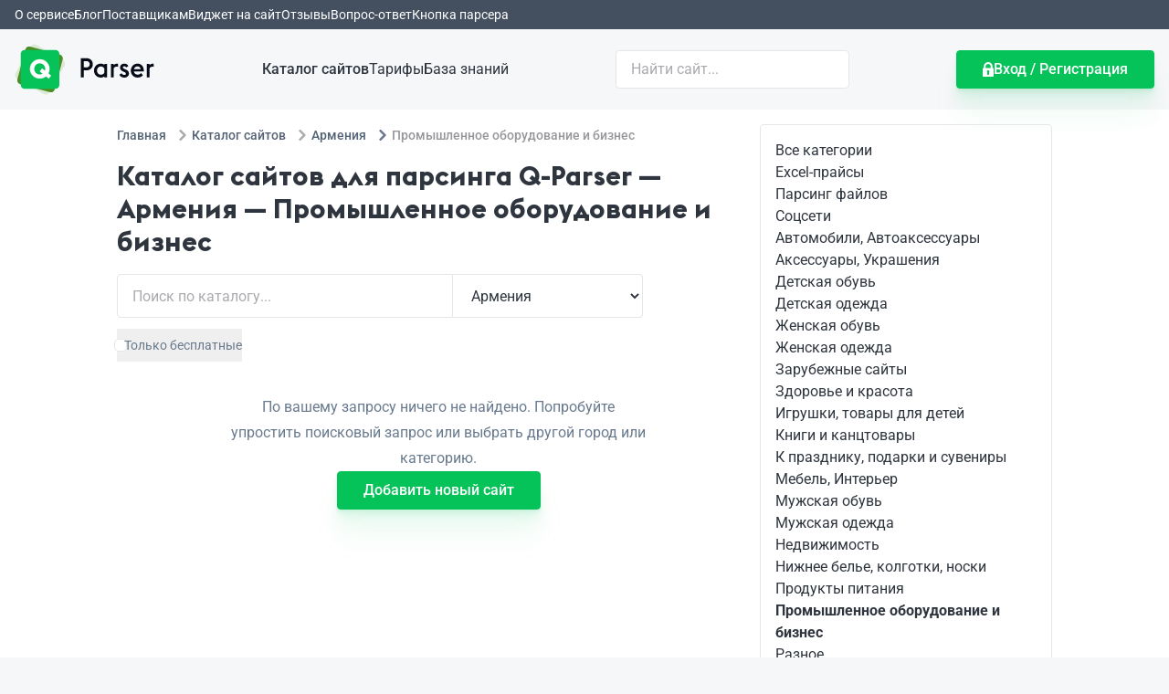

--- FILE ---
content_type: text/html
request_url: https://q-parser.ru/catalog/am/industrial
body_size: 14783
content:
<!DOCTYPE html>
<html lang="ru">
    <head>
        <meta charset="utf-8" />
        <link href="/favicon.ico" rel="icon" type="image/x-icon" />
        <meta content="width=device-width, initial-scale=1.0" name="viewport" />
        <meta content="ie=edge" http-equiv="X-UA-Compatible" />
        <meta content="#06c359" name="theme-color" />
        <meta content="#06c359" name="msapplication-navbutton-color" />
        <meta content="Q-Parser" name="application-name" />

        
		<link href="../../_app/immutable/assets/SvelteToast.DtKrcQRE.css" rel="stylesheet">
		<link href="../../_app/immutable/assets/0.CUummG5h.css" rel="stylesheet">
		<link href="../../_app/immutable/assets/LinearPreloader.CS3rKtda.css" rel="stylesheet">
		<link href="../../_app/immutable/assets/2.C_fSnweF.css" rel="stylesheet">
		<link href="../../_app/immutable/assets/GoodRow.CNcNIcvJ.css" rel="stylesheet"><!--1hu812a--><meta name="description" content="Выгрузка товаров сайтов по тематике Промышленное оборудование и бизнес в Армении в CSV, XLS, XML, ВКонтакте, Одноклассники, другие соцсети и другие форматы от Q-Parser."/> <link href="https://q-parser.ru/catalog/am/industrial" rel="canonical"/><!----><!--z86ibt--><!--[!--><!--]--><!----><title>Каталог сайтов для парсинга Q-Parser — Армения — Промышленное оборудование и бизнес</title>
    </head>
    <body data-sveltekit-preload-data="hover">
        <div style="display: contents"><!--[--><!--[--><!----><!--[--><!----><div class="py-1 bg-black-700"><nav class="container px-4"><ul class="flex overflow-auto overscroll-contain gap-8 whitespace-nowrap snap-x"><!--[--><li><a class="text-sm text-white" href="/what-can">О сервисе</a></li><li><a class="text-sm text-white" href="/blog">Блог</a></li><li><a class="text-sm text-white" href="/supplier">Поставщикам</a></li><li><a class="text-sm text-white" href="/supplier/widget">Виджет на сайт</a></li><li><a class="text-sm text-white" href="/reviews">Отзывы</a></li><li><a class="text-sm text-white" href="/faq">Вопрос-ответ</a></li><li><a class="text-sm text-white" href="/howto/button">Кнопка парсера</a></li><!--]--></ul></nav></div> <header class="bg-black-50"><nav class="container flex flex-col gap-y-8 items-center p-4 lg:flex-row lg:justify-between"><a class="order-1" href="/"><img alt="Q-Parser" src="/_app/immutable/assets/logo.BIEtml09.svg" class="h-14"/></a> <ul class="flex flex-wrap order-4 gap-y-4 gap-x-8 justify-center items-center sm:flex-nowrap lg:order-2"><!--[--><li><a class="text-black font-medium" href="/catalog">Каталог сайтов</a></li><li><a class="text-black" href="/tariffs">Тарифы</a></li><li><a class="text-black" href="/howto">База знаний</a></li><!--]--></ul> <div class="order-3 w-full max-w-sm lg:order-3 lg:w-48 xl:w-64"><form action="/catalog" class="relative w-full"><input name="q" class="px-4 py-2 w-full rounded border border-gray" type="text" placeholder="Найти сайт..." value=""/> <!--[!--><!--]--></form><!----></div> <a href="/my" class="order-2 lg:order-4 btn btn-green"><svg class="fill-white" height="16" width="12" xmlns="http://www.w3.org/2000/svg"><path d="M11.149 6.46h-.305V5.001C10.844 2.302 8.755.048 6.143 0a13.633 13.633 0 0 0-.286 0C3.245.048 1.155 2.302 1.155 5.001V6.46H.851C.382 6.46 0 6.956 0 7.569v7.318C0 15.499.382 16 .851 16h10.298c.469 0 .851-.501.851-1.113V7.569c0-.613-.382-1.109-.851-1.109zm-4.184 4.76v2.211c0 .254-.207.468-.454.468H5.489c-.247 0-.454-.214-.454-.468V11.22c-.24-.242-.379-.576-.379-.946 0-.701.529-1.304 1.201-1.332.072-.003.214-.003.286 0 .672.028 1.201.631 1.201 1.332 0 .37-.139.704-.379.946zm1.874-4.76H3.161V5.001c0-1.607 1.274-2.936 2.839-2.936 1.564 0 2.839 1.329 2.839 2.936V6.46z" fill-rule="evenodd"></path></svg> <span>Вход / Регистрация</span></a></nav></header><!----> <main class="bg-white"><!--[!--><!----><!--[--><div class="container p-4"><div class="flex flex-col gap-8 items-start mx-auto max-w-5xl lg:flex-row"><div class="w-full max-w-3xl"><div class="mb-4"><!--[--><nav class="overflow-hidden whitespace-nowrap"><ul class="inline-flex items-center space-x-1 md:space-x-2" itemscope="" itemtype="http://schema.org/BreadcrumbList"><li itemprop="itemListElement" itemscope="" itemtype="http://schema.org/ListItem"><a itemprop="item" href="/" class="inline-flex items-center text-sm font-medium text-black-600 hover:text-green"><span itemprop="name">Главная</span> <meta content="0" itemprop="position"/></a></li> <!--[--><!--[!--><li class="hidden md:block" itemprop="itemListElement" itemscope="" itemtype="http://schema.org/ListItem"><div class="flex gap-1 items-center md:gap-2"><svg class="mx-1 w-3 h-3 text-gray-400" aria-hidden="true" xmlns="http://www.w3.org/2000/svg" fill="none" viewBox="0 0 6 10"><path stroke="currentColor" stroke-linecap="round" stroke-linejoin="round" stroke-width="2" d="m1 9 4-4-4-4"></path></svg> <a itemprop="item" href="/catalog" class="text-sm font-medium text-black-600 hover:text-green"><span itemprop="name">Каталог сайтов</span> <meta content="1" itemprop="position"/></a></div></li><!--]--><!--[!--><li class="hidden md:block" itemprop="itemListElement" itemscope="" itemtype="http://schema.org/ListItem"><div class="flex gap-1 items-center md:gap-2"><svg class="mx-1 w-3 h-3 text-gray-400" aria-hidden="true" xmlns="http://www.w3.org/2000/svg" fill="none" viewBox="0 0 6 10"><path stroke="currentColor" stroke-linecap="round" stroke-linejoin="round" stroke-width="2" d="m1 9 4-4-4-4"></path></svg> <a itemprop="item" href="/catalog/am" class="text-sm font-medium text-black-600 hover:text-green"><span itemprop="name">Армения</span> <meta content="2" itemprop="position"/></a></div></li><!--]--><!--[--><li itemprop="itemListElement" itemscope="" itemtype="http://schema.org/ListItem"><div class="flex gap-1 items-center md:gap-2" itemprop="item"><svg class="mx-1 w-3 h-3 text-black-500" aria-hidden="true" xmlns="http://www.w3.org/2000/svg" fill="none" viewBox="0 0 6 10"><path stroke="currentColor" stroke-linecap="round" stroke-linejoin="round" stroke-width="2" d="m1 9 4-4-4-4"></path></svg> <span class="text-sm font-medium text-gray-500"><span itemprop="name">Промышленное оборудование и бизнес</span> <meta content="3" itemprop="position"/></span></div></li><!--]--><!--]--></ul></nav><!--]--><!----></div> <h1 class="page-title">Каталог сайтов для парсинга Q-Parser <!--[-->— Армения<!--]--> <!--[-->— Промышленное оборудование и бизнес<!--]--></h1> <form class="flex flex-row flex-nowrap justify-start items-stretch mb-3 w-full max-w-xl h-10 md:h-12"><div class="relative w-full h-full grow shrink"><input class="box-border pr-12 pl-4 w-full h-full rounded-l border border-gray focus:bg-green-50" placeholder="Поиск по каталогу..." type="text" name="q" value=""/> <!--[!--><!--]--></div> <div class="w-36 grow-0 shrink-0 md:w-44 lg:w-52"><select class="box-border px-4 w-full h-full rounded-r border-r border-y border-gray"><option value="">Все города</option><!--[--><option value="abakan">Абакан</option><option value="au">Австралия</option><option value="at">Австрия</option><option value="alexin">Алексин</option><option value="almet">Альметьевск</option><option value="armav">Армавир</option><option value="am" selected>Армения</option><option value="arhan">Архангельск</option><option value="astrah">Астрахань</option><option value="balashi">Балашиха</option><option value="barnaul">Барнаул</option><option value="barish">Барыш</option><option value="belarus">Беларусь</option><option value="belgorod">Белгород</option><option value="bel">Бельгия</option><option value="berez">Березовский</option><option value="blagov">Благовещенск</option><option value="bogdanoviche">Богданович</option><option value="bolgar">Болгария</option><option value="bryansk">Брянск</option><option value="vel-luk">Великие Луки</option><option value="vel-novg">Великий Новгород</option><option value="eng">Великобритания</option><option value="hu">Венгрия</option><option value="vladiv">Владивосток</option><option value="vladikav">Владикавказ</option><option value="vlad">Владимир</option><option value="volgograd">Волгоград</option><option value="volgodonsk">Волгодонск</option><option value="volzhk">Волжск</option><option value="volzsk">Волжский</option><option value="volog">Вологда</option><option value="voron">Воронеж</option><option value="viborg">Выборг</option><option value="gatchina">Гатчина</option><option value="ger">Германия</option><option value="gorno-altaisk">Горно-Алтайск</option><option value="el">Греция</option><option value="groznii">Грозный</option><option value="ge">Грузия</option><option value="gus-hrus">Гусь-Хрустальный</option><option value="dagest">Дагестан</option><option value="dk">Дания</option><option value="dzerzhinsk">Дзержинск</option><option value="dnr">Донецк</option><option value="evpatoria">Евпатория</option><option value="ekat">Екатеринбург</option><option value="zelez">Железнодорожный</option><option value="zabayk">Забайкальск</option><option value="zarech">Заречный</option><option value="ivanonvo">Иваново</option><option value="izhevsk">Ижевск</option><option value="il">Израиль</option><option value="in">Индия</option><option value="irkut">Иркутск</option><option value="ie">Ирландия</option><option value="spain">Испания</option><option value="italy">Италия</option><option value="ioshkar">Йошкар-Ола</option><option value="kazan">Казань</option><option value="kazah">Казахстан</option><option value="kaliningrad">Калининград</option><option value="kaluga">Калуга</option><option value="ca">Канада</option><option value="kcher">Карачаево-Черкесская республика</option><option value="kemerovo">Кемерово</option><option value="cy">Кипр</option><option value="kurgiz">Киргизия</option><option value="kirov">Киров</option><option value="china">Китай</option><option value="kovrov">Ковров</option><option value="kolomna">Коломна</option><option value="kopei">Копейск</option><option value="korea">Корея</option><option value="korolev">Королев</option><option value="kostr">Кострома</option><option value="krasnogorsk">Красногорск</option><option value="krd">Краснодар</option><option value="krasnoyar">Красноярск</option><option value="krim">Крым</option><option value="kurgan">Курган</option><option value="kursk">Курск</option><option value="kusa">Куса</option><option value="lat">Латвия</option><option value="lipetsk">Липецк</option><option value="lt">Литва</option><option value="lobna">Лобня</option><option value="lugansk">Луганск</option><option value="luber">Люберцы</option><option value="magadan">Магадан</option><option value="magnitog">Магнитогорск</option><option value="mahach">Махачкала</option><option value="md">Молдова</option><option value="moscow">Москва</option><option value="murman">Мурманск</option><option value="mytishchi">Мытищи</option><option value="nab-chel">Набережные Челны</option><option value="nazran">Назрань</option><option value="nalchik">Нальчик</option><option value="naro-fomin">Наро-Фоминск</option><option value="nahod">Находка</option><option value="ned">Нидерланды</option><option value="niznevar">Нижневартовск</option><option value="nnov">Нижний Новгород</option><option value="niz-tagil">Нижний Тагил</option><option value="novokuz">Новокузнецк</option><option value="novoros">Новороссийск</option><option value="novosib">Новосибирск</option><option value="novocheb">Новочебоксарск</option><option value="noginsk">Ногинск</option><option value="no">Норвегия</option><option value="noyabrsk">Ноябрьск</option><option value="ae">ОАЭ</option><option value="odincovo">Одинцово</option><option value="omsk">Омск</option><option value="orel">Орел</option><option value="orenburg">Оренбург</option><option value="penza">Пенза</option><option value="pervour">Первоуральск</option><option value="perm">Пермь</option><option value="pe">Перу</option><option value="petrozav">Петрозаводск</option><option value="pet-k">Петропавловск-Камчатский</option><option value="podolsk">Подольск</option><option value="polsha">Польша</option><option value="por">Португалия</option><option value="pskov">Псков</option><option value="pyatigorsk">Пятигорск</option><option value="rostov-don">Ростов-на-Дону</option><option value="ro">Румыния</option><option value="ribins">Рыбинск</option><option value="razan">Рязань</option><option value="saleha">Салехард</option><option value="samara">Самара</option><option value="spb">Санкт-Петербург</option><option value="saransk">Саранск</option><option value="sarat">Саратов</option><option value="sa">Саудовская аравия</option><option value="sverdlovsk">Свердловск</option><option value="sevastopol">Севастополь</option><option value="semiluk">Семилуки</option><option value="serpuhov">Серпухов</option><option value="simferop">Симферополь</option><option value="sg">Сингапур</option><option value="slantsy">Сланцы</option><option value="sk">Словакия</option><option value="slo">Словения</option><option value="smolen">Смоленск</option><option value="sochi">Сочи</option><option value="stavrop">Ставрополь</option><option value="star-oskol">Старый Оскол</option><option value="sterlit">Стерлитамак</option><option value="surgut">Сургут</option><option value="usa">США</option><option value="tj">Таджикистан</option><option value="twn">Тайвань</option><option value="thai">Тайланд</option><option value="tambov">Тамбов</option><option value="tver">Тверь</option><option value="tolyat">Тольятти</option><option value="tomsk">Томск</option><option value="tula">Тула</option><option value="tm">Туркменистан</option><option value="try">Турция</option><option value="tumen">Тюмень</option><option value="uzb">Узбекистан</option><option value="ukr">Украина</option><option value="ulan-ude">Улан-Удэ</option><option value="ulyan">Ульяновск</option><option value="ussur">Уссурийск</option><option value="ufa">Уфа</option><option value="fi">Финляндия</option><option value="fr">Франция</option><option value="habar">Хабаровск</option><option value="himki">Химки</option><option value="cheboks">Чебоксары</option><option value="chelab">Челябинск</option><option value="cherep">Череповец</option><option value="cherkes">Черкесск</option><option value="me">Черногория</option><option value="cheia">Чехия</option><option value="chita">Чита</option><option value="ch">Швейцария</option><option value="swe">Швеция</option><option value="ec">Эквадор</option><option value="ee">Эстония</option><option value="za">Южная Африка</option><option value="yakutsk">Якутск</option><option value="jap">Япония</option><option value="yarosl">Ярославль</option><!--]--></select></div></form> <div class="flex flex-row flex-wrap gap-y-1 gap-x-6 justify-start items-stretch mb-3 w-full max-w-xl text-sm"><button type="button" class="flex gap-x-3 items-center py-2 cursor-pointer group text-black-500 hover:text-green"><!--[!--><div class="w-2 h-2 bg-white rounded-sm ring-1 ring-offset-2 group-hover:bg-gray ring-gray"></div><!--]--> Только бесплатные</button></div> <!--[!--><div class="py-6 mx-auto text-center prose"><!--[!--><p>По вашему запросу ничего не найдено. Попробуйте упростить поисковый запрос или выбрать другой город или
                                категорию.</p><!--]--> <p><a class="btn btn-green" href="/catalog/add">Добавить новый сайт</a></p></div><!--]--></div> <nav class="top-4 lg:max-w-sm lg:sticky lg:w-80 shrink-0"><div class="col-span-full page-title lg:hidden">Категории сайтов</div> <ul class="flex flex-row flex-wrap gap-y-2 gap-x-8 rounded lg:flex-col lg:border lg:p-4 lg:border-gray"><li><a class="text-black" href="/catalog/am">Все категории</a></li> <!--[--><li><a class="text-black" href="/catalog/am/excel">Excel-прайсы</a></li><li><a class="text-black" href="/catalog/am/files">Парсинг файлов</a></li><li><a class="text-black" href="/catalog/am/social">Соцсети</a></li><li><a class="text-black" href="/catalog/am/auto">Автомобили, Автоаксессуары</a></li><li><a class="text-black" href="/catalog/am/accessories">Аксессуары, Украшения</a></li><li><a class="text-black" href="/catalog/am/baby-shoes">Детская обувь</a></li><li><a class="text-black" href="/catalog/am/baby-clothes">Детская одежда</a></li><li><a class="text-black" href="/catalog/am/women-shoes">Женская обувь</a></li><li><a class="text-black" href="/catalog/am/women-clothes">Женская одежда</a></li><li><a class="text-black" href="/catalog/am/foreign">Зарубежные сайты</a></li><li><a class="text-black" href="/catalog/am/health-and-beauty">Здоровье и красота</a></li><li><a class="text-black" href="/catalog/am/for-children">Игрушки, товары для детей</a></li><li><a class="text-black" href="/catalog/am/books">Книги и канцтовары</a></li><li><a class="text-black" href="/catalog/am/gifts">К празднику, подарки и сувениры</a></li><li><a class="text-black" href="/catalog/am/furniture">Мебель, Интерьер</a></li><li><a class="text-black" href="/catalog/am/men-shoes">Мужская обувь</a></li><li><a class="text-black" href="/catalog/am/men-clothes">Мужская одежда</a></li><li><a class="text-black" href="/catalog/am/real-estate">Недвижимость</a></li><li><a class="text-black" href="/catalog/am/underwear">Нижнее белье, колготки, носки</a></li><li><a class="text-black" href="/catalog/am/food">Продукты питания</a></li><li><a class="text-black font-bold" href="/catalog/am/industrial">Промышленное оборудование и бизнес</a></li><li><a class="text-black" href="/catalog/am/other">Разное</a></li><li><a class="text-black" href="/catalog/am/sadovod">Рынок Садовод</a></li><li><a class="text-black" href="/catalog/am/plumbing">Сантехника, отопление</a></li><li><a class="text-black" href="/catalog/am/sport">Спорт, активный отдых</a></li><li><a class="text-black" href="/catalog/am/building">Строительство и ремонт</a></li><li><a class="text-black" href="/catalog/am/textile">Текстиль</a></li><li><a class="text-black" href="/catalog/am/adult">Товары 18+</a></li><li><a class="text-black" href="/catalog/am/household">Товары для дома</a></li><li><a class="text-black" href="/catalog/am/pets">Товары для животных</a></li><li><a class="text-black" href="/catalog/am/hobby">Хобби и творчество</a></li><li><a class="text-black" href="/catalog/am/electricity">Электричество и свет</a></li><li><a class="text-black" href="/catalog/am/technology">Электроника, техника</a></li><!--]--></ul></nav></div></div><!--]--><!----><!--]--><!----></main> <footer class="py-4 bg-black-50"><div class="container flex flex-col gap-y-4 px-4 lg:flex-row lg:justify-between"><nav><ul class="flex flex-col gap-y-4 gap-x-8 sm:flex-row"><li><a class="text-black-500" href="/agreement">Пользовательское соглашение</a></li> <li><a href="mailto:support@q-parser.ru">support@q-parser.ru</a></li></ul></nav> <div class="flex gap-4 fill-black-500"><!--[--><a href="https://vk.ru/qparser" rel="nofollow" target="_blank" title="Q-Parser во ВКонтакте"><svg height="25" viewBox="0 0 24 24" width="25" xmlns="http://www.w3.org/2000/svg"><path class="svg-icon" d="M17.9 16h-1.7s-.4 0-.8-.2c-.6-.4-1.2-1.5-1.7-1.4-.5.1-.4 1.1-.4 1.1s0 .2-.1.3c-.2.2-.5.2-.5.2h-.8s-1.7.1-3.2-1.4C7 13 5.5 9.8 5.5 9.8s-.1-.2 0-.3c.1-.1.4-.1.4-.1h1.9s.2 0 .3.1c.1.1.1.2.1.2s.4.6.8 1.3c.8 1.3 1.1 1.5 1.4 1.4.4-.2.2-1.8.2-1.8s0-.6-.2-.8c-.1-.2-.4-.3-.6-.3-.1 0 0-.2.3-.3.4-.2 1-.2 1.7-.2.5 0 .7 0 .9.1.6.1.4.7.4 2.1 0 .4-.1 1 .2 1.3.1.1.5 0 1.3-1.4.4-.7.7-1.4.7-1.4s0-.1.1-.2h2.1s.6 0 .7.2c.1.3-.2.9-1 1.9-1.3 1.6-1.4 1.5-.3 2.4 1 .9 1.2 1.4 1.3 1.4.6.6-.3.6-.3.6z"></path><path class="svg-icon" d="M20 2c1.1 0 2 .9 2 2v16c0 1.1-.9 2-2 2H4c-1.1 0-2-.9-2-2V4c0-1.1.9-2 2-2h16m0-2H4C1.8 0 0 1.8 0 4v16c0 2.2 1.8 4 4 4h16c2.2 0 4-1.8 4-4V4c0-2.2-1.8-4-4-4z" fill-rule="evenodd"></path></svg></a><!--]--> <!--[--><a href="https://ok.ru/qparser" rel="nofollow" target="_blank" title="Q-Parser в Одноклассниках"><svg height="25" viewBox="0 0 27 27" width="25" xmlns="http://www.w3.org/2000/svg"><path class="stroke-black-500" d="M5 1h16c2.209 0 4 1.79 4 4v16c0 2.209-1.791 3.999-4 3.999H5c-2.209 0-4-1.79-4-3.999V5c0-2.21 1.791-4 4-4z" fill="none" stroke-width="2"></path><path class="svg-icon" d="M16.809 13.55c-.89 1.009-2.009 1.562-3.186 1.725l2.038 2.311c.287.293.287.813 0 1.139-.144.163-.345.228-.517.228-.201 0-.373-.065-.516-.228l-1.637-1.855-1.636 1.855c-.259.326-.718.326-1.005 0-.287-.293-.287-.814 0-1.139l2.038-2.311c-1.148-.13-2.296-.716-3.186-1.725-.287-.293-.259-.814 0-1.139.258-.325.717-.325 1.004 0 1.551 1.757 4.048 1.757 5.599 0 .258-.325.717-.325 1.004 0 .259.325.259.846 0 1.139zm-3.818-1.543c-1.648 0-2.996-1.351-2.996-3.004s1.348-3.005 2.996-3.005c1.647 0 2.995 1.352 2.995 3.005 0 1.653-1.348 3.004-2.995 3.004zm0-4.506c-.839 0-1.498.661-1.498 1.502s.659 1.503 1.498 1.503 1.498-.662 1.498-1.503c0-.841-.659-1.502-1.498-1.502z" fill-rule="evenodd"></path></svg></a><!--]--> <!--[--><a href="https://youtube.com/channel/qparser" rel="nofollow" target="_blank" title="Q-Parser на YouTube"><svg height="25" viewBox="0 0 27 27" width="25" xmlns="http://www.w3.org/2000/svg"><path class="stroke-black-500" d="M5 1h16c2.209 0 4 1.79 4 4v16c0 2.209-1.791 3.999-4 3.999H5c-2.209 0-4-1.79-4-3.999V5c0-2.21 1.791-4 4-4z" fill="none" stroke-width="2"></path><path class="svg-icon" d="M11 15.615V9.423c0-.287.291-.501.578-.333.231.135 4.838 2.856 5.232 3.089.258.153.253.517 0 .67-.284.172-4.908 2.907-5.243 3.097-.246.139-.567-.014-.567-.331z" fill-rule="evenodd"></path></svg></a><!--]--></div> <div class="text-black-500">2018-2026 © Q-Parser. Все права защищены. 1.26.10</div></div></footer><!----><!----><!--]--><!----> <div class="toasts svelte-r9p0hk"><ul class="_toastContainer svelte-1dwp7pi"><!--[--><!--]--></ul><!----></div><!----> <!--[--><!--]--><!----> <!--[!--><!--]--><!----><!----><!--]--> <!--[!--><!--]--><!--]-->
			
			<script>
				{
					__sveltekit_1iifynl = {
						base: new URL("../..", location).pathname.slice(0, -1),
						env: {"PUBLIC_GALAXY_URL":"https://g.q-parser.ru","PUBLIC_FILES_S3_URL_PREFIX":"https://s3.q-parser.ru/files","PUBLIC_Q_URL":"https://q-parser.ru","PUBLIC_Q_DOMAIN":"q-parser.ru","PUBLIC_LOGS_NAMESPACE":"q-parser","PUBLIC_IMAGE_PROCESS_URL":"https://imgm-rs.q-parser.site"}
					};

					const element = document.currentScript.parentElement;

					Promise.all([
						import("../../_app/immutable/entry/start.gnO1WklZ.js"),
						import("../../_app/immutable/entry/app.D97XMBIw.js")
					]).then(([kit, app]) => {
						kit.start(app, element, {
							node_ids: [0, 2, 13],
							data: [{type:"data",data:{authorized:false,session:null},uses:{url:1}},null,{type:"data",data:{type:"catalog",suppliers:[],pagination:{list:[],prev:void 0,next:void 0,current:{type:"number",page:1,first:true,last:false,active:true,url:"/catalog/am/industrial"},last:{type:"number",page:0,first:false,last:true,active:false,url:"/catalog/am/industrial"}},city:{id:"faf2beec-456f-4dfb-8d30-ce24bed3be06",title:"Армения",title_p:"Армении",slug:"am"},category:{id:"794cdc76-c47a-4f98-9e9d-fad4f76a448e",title:"Промышленное оборудование и бизнес",slug:"industrial"},categories:[{id:"3bb6bcbb-fa4c-4014-ab49-1b7b87091617",title:"Excel-прайсы",slug:"excel"},{id:"e361b578-8d20-48b5-a521-1ba1481b72ec",title:"Парсинг файлов",slug:"files"},{id:"8a169c54-da8b-407e-8240-2303db8792d9",title:"Соцсети",slug:"social"},{id:"73aa7e2a-870d-4846-9fdf-cf99c1c0218b",title:"Автомобили, Автоаксессуары",slug:"auto"},{id:"10904f43-b1d4-4dca-8b89-2a299bf24563",title:"Аксессуары, Украшения",slug:"accessories"},{id:"46f7f19d-6cf4-42d2-8efb-3767e8650c2c",title:"Детская обувь",slug:"baby-shoes"},{id:"66de0115-26f6-478a-a287-f73bd0cf7cea",title:"Детская одежда",slug:"baby-clothes"},{id:"bc705b54-7502-4701-8f82-cce5d27fb000",title:"Женская обувь",slug:"women-shoes"},{id:"60bb8757-73bb-4119-9069-4a6721341bf4",title:"Женская одежда",slug:"women-clothes"},{id:"604b61d4-d431-4833-83b6-5a840efca054",title:"Зарубежные сайты",slug:"foreign"},{id:"8c51dd47-61f5-4c7b-9113-dd336d5b5e42",title:"Здоровье и красота",slug:"health-and-beauty"},{id:"32b8a1c6-ceb2-4b63-af8f-e48f91564e7f",title:"Игрушки, товары для детей",slug:"for-children"},{id:"1357ee7d-342b-47c1-84a8-f1374fd00379",title:"Книги и канцтовары",slug:"books"},{id:"aa9fc511-ec54-428a-b82e-54848d08bfce",title:"К празднику, подарки и сувениры",slug:"gifts"},{id:"05219fb1-79b4-4ba3-8e0e-cc7c5d64d052",title:"Мебель, Интерьер",slug:"furniture"},{id:"bc8e47b5-adb3-4a6a-96dd-159f46437c53",title:"Мужская обувь",slug:"men-shoes"},{id:"bf9013d4-26f2-4874-9418-593424fba24d",title:"Мужская одежда",slug:"men-clothes"},{id:"f173ca42-835d-4cea-9cfd-49154d8cdfa7",title:"Недвижимость",slug:"real-estate"},{id:"53027892-3216-4275-a116-8e6fd3c697f0",title:"Нижнее белье, колготки, носки",slug:"underwear"},{id:"7bfbef3d-6104-4b6c-8426-bf208d260ad6",title:"Продукты питания",slug:"food"},{id:"794cdc76-c47a-4f98-9e9d-fad4f76a448e",title:"Промышленное оборудование и бизнес",slug:"industrial"},{id:"10d2c8a8-05a8-4099-96ee-23c347688f40",title:"Разное",slug:"other"},{id:"3cea1f02-6c26-4ec0-a23b-e19d27850936",title:"Рынок Садовод",slug:"sadovod"},{id:"791408c6-31eb-4769-a056-cf72c22f0047",title:"Сантехника, отопление",slug:"plumbing"},{id:"9e9d47b2-1dfa-4428-8b75-94b8ecad3677",title:"Спорт, активный отдых",slug:"sport"},{id:"e050bc4c-576d-42df-8fe9-db8dfd7268d7",title:"Строительство и ремонт",slug:"building"},{id:"2c28fe01-9d81-4530-923a-bfa7106f754a",title:"Текстиль",slug:"textile"},{id:"30ca2bb2-e56c-48ff-bf14-76985b33b320",title:"Товары 18+",slug:"adult"},{id:"58465a14-2fec-4942-afef-6e0c808f9943",title:"Товары для дома",slug:"household"},{id:"4ab686bb-7202-4ab0-b8d5-28034f4fbf7f",title:"Товары для животных",slug:"pets"},{id:"12148e43-a119-4883-a528-bfdada938b67",title:"Хобби и творчество",slug:"hobby"},{id:"863d326e-bf28-444d-8ff5-47d40a2afb47",title:"Электричество и свет",slug:"electricity"},{id:"2ebb1086-4024-4538-b67b-dce338c399f3",title:"Электроника, техника",slug:"technology"}],cities:[{id:"8f0ace26-3834-4eef-90c7-63024a7166a9",title:"Абакан",title_p:"Абакане",slug:"abakan"},{id:"2f56b72c-e80a-48a5-9772-a3563b2462cd",title:"Австралия",title_p:"Австралии",slug:"au"},{id:"83f68a1a-5d26-4531-b4aa-3b1e683be566",title:"Австрия",title_p:"Австрии",slug:"at"},{id:"bf77fd51-3829-465a-9c6b-fa7de71e2a6c",title:"Алексин",title_p:"Алексине",slug:"alexin"},{id:"31b72488-3974-4eec-bc59-1a7e73d59ccc",title:"Альметьевск",title_p:"Альметьевске",slug:"almet"},{id:"39514a76-3a9c-4fb8-b66f-186bae6450bb",title:"Армавир",title_p:"Армавире",slug:"armav"},{id:"faf2beec-456f-4dfb-8d30-ce24bed3be06",title:"Армения",title_p:"Армении",slug:"am"},{id:"16971eeb-f33b-4c59-8db7-d6bb98c786b2",title:"Архангельск",title_p:"Архангельске",slug:"arhan"},{id:"bebda02b-7985-425e-8562-51c4e8c56002",title:"Астрахань",title_p:"Астрахани",slug:"astrah"},{id:"659c837d-1996-4f28-ad92-a6b380919c60",title:"Балашиха",title_p:"Балашихе",slug:"balashi"},{id:"7d418de4-bd71-4c08-8ff3-7bba8b89ecec",title:"Барнаул",title_p:"Барнауле",slug:"barnaul"},{id:"a79b433d-c26e-46e8-b58e-e1c258d17b46",title:"Барыш",title_p:"Барыше",slug:"barish"},{id:"ac381679-1163-4496-bd0a-8718f7193b0d",title:"Беларусь",title_p:"Беларуси",slug:"belarus"},{id:"fd63ef72-33ae-433e-9a93-be70bacd890c",title:"Белгород",title_p:"Белгороде",slug:"belgorod"},{id:"e11c3893-15c1-495b-8d9e-251f05a12f37",title:"Бельгия",title_p:"Бельгии",slug:"bel"},{id:"32bf44c1-56e9-461c-b521-b79f41905f40",title:"Березовский",title_p:"Березовском",slug:"berez"},{id:"29767d75-41c8-48e5-b302-a6d223ff642c",title:"Благовещенск",title_p:"Благовещенске",slug:"blagov"},{id:"43a3a9d4-4fb7-45ab-81d1-93aac97de6cb",title:"Богданович",title_p:"Богдановиче",slug:"bogdanoviche"},{id:"f464b9c0-482a-40dd-9086-d0c095f9bed5",title:"Болгария",title_p:"Болгарии",slug:"bolgar"},{id:"400da476-03cd-4e65-b80f-80e8db0812ee",title:"Брянск",title_p:"Брянске",slug:"bryansk"},{id:"d511a1a1-4587-4799-b0aa-13d94613bba5",title:"Великие Луки",title_p:"Великих Луках",slug:"vel-luk"},{id:"fcea07f3-3f0b-4245-adac-7273a6798e28",title:"Великий Новгород",title_p:"Великом Новгороде",slug:"vel-novg"},{id:"e5c48880-31b8-4977-92cf-fe410faf792c",title:"Великобритания",title_p:"Великобритании",slug:"eng"},{id:"ce609da8-aa2a-4ec7-9431-5bdca502d87a",title:"Венгрия",title_p:"Венгрии",slug:"hu"},{id:"bae699e6-8fab-4901-9f5e-43319a7a3274",title:"Владивосток",title_p:"Владивостоке",slug:"vladiv"},{id:"db7af285-1b70-4006-a0d5-73e30f6fadea",title:"Владикавказ",title_p:"Владикавказе",slug:"vladikav"},{id:"d5f499cd-7f69-46ed-96db-f34d6ea8401b",title:"Владимир",title_p:"Владимире",slug:"vlad"},{id:"ec4f2765-be5d-4df1-88fb-05b63055586d",title:"Волгоград",title_p:"Волгограде",slug:"volgograd"},{id:"bb37b564-ad9f-4a19-8914-97016361129c",title:"Волгодонск",title_p:"Волгодонске",slug:"volgodonsk"},{id:"4d617dad-af9c-4168-9400-7b1eccd3b0ea",title:"Волжск",title_p:"Волжске",slug:"volzhk"},{id:"85dc1686-ac6f-463b-9496-b2c55e632f09",title:"Волжский",title_p:"Волжском",slug:"volzsk"},{id:"29f04940-0aa7-4c20-9999-40bf40090639",title:"Вологда",title_p:"Вологде",slug:"volog"},{id:"90159d6a-bff6-4da8-bd7f-ebe66877a0a5",title:"Воронеж",title_p:"Воронеже",slug:"voron"},{id:"f182f34e-a454-4bd4-9516-bfe9be867c5e",title:"Выборг",title_p:"Выборге",slug:"viborg"},{id:"87d67b7d-a416-4646-9e76-9d6e86010aaf",title:"Гатчина",title_p:"Гатчине",slug:"gatchina"},{id:"a07e31b9-0bab-4355-917c-7a3452079a72",title:"Германия",title_p:"Германии",slug:"ger"},{id:"7d1fc5d7-a602-4fbd-a951-a1b1aea72a5d",title:"Горно-Алтайск",title_p:"Горно-Алтайске",slug:"gorno-altaisk"},{id:"77749686-427e-446e-997c-99bf2eae0096",title:"Греция",title_p:"Греции",slug:"el"},{id:"8b426af9-7408-478e-81f8-c5714152d09d",title:"Грозный",title_p:"Грозном",slug:"groznii"},{id:"7e00a12f-8b1a-4b37-a9a1-4c20d579090c",title:"Грузия",title_p:"Грузии",slug:"ge"},{id:"7362857c-1f02-462e-80d6-196f5fa7c6f2",title:"Гусь-Хрустальный",title_p:"Гусе-Хрустальном",slug:"gus-hrus"},{id:"57286802-453b-4073-9e86-e4f42a7463ed",title:"Дагестан",title_p:"Дагестане",slug:"dagest"},{id:"5f854c91-a560-4864-920a-a5ba40557f8e",title:"Дания",title_p:"Дании",slug:"dk"},{id:"0ca74a0d-93c1-453e-b026-5080eae4ceed",title:"Дзержинск",title_p:"Дзержинске",slug:"dzerzhinsk"},{id:"20464790-825e-4365-943c-d5ca1fcec960",title:"Донецк",title_p:"Донецке",slug:"dnr"},{id:"67e997f2-0453-48b4-9ab1-824662b6c792",title:"Евпатория",title_p:"Евпатории",slug:"evpatoria"},{id:"215eb829-5440-425d-ae1f-746cd119cff9",title:"Екатеринбург",title_p:"Екатеринбурге",slug:"ekat"},{id:"382c3ad5-ffc6-4af2-9057-3611d3b82463",title:"Железнодорожный",title_p:"Железнодорожном",slug:"zelez"},{id:"9cc47d80-9f9c-440e-8f70-3bc8d1edad1e",title:"Забайкальск",title_p:"Забайкальске",slug:"zabayk"},{id:"6833ce1c-24e1-4d41-b221-9e87fed7746a",title:"Заречный",title_p:"Заречном",slug:"zarech"},{id:"b3029b8f-eb73-4813-ba93-d31435e82209",title:"Иваново",title_p:"Иваново",slug:"ivanonvo"},{id:"a55cbf4d-b6aa-4c3f-8ea8-286f5bd52ef6",title:"Ижевск",title_p:"Ижевске",slug:"izhevsk"},{id:"8bc25a5e-9a4f-4fbf-a7f9-090c7d0066c8",title:"Израиль",title_p:"Израиле",slug:"il"},{id:"8d04cd66-6270-4ad7-8c01-8ec102b753bc",title:"Индия",title_p:"Индии",slug:"in"},{id:"fea8aefa-69c6-473b-bd3c-413e46596942",title:"Иркутск",title_p:"Иркутске",slug:"irkut"},{id:"54c53e2c-fee4-4190-89bb-2bee61984fd6",title:"Ирландия",title_p:"Ирландии",slug:"ie"},{id:"23f182db-ab68-4e2d-a344-0eab8e34e3bf",title:"Испания",title_p:"Испании",slug:"spain"},{id:"919c6f41-6204-43dc-8813-ffa722580dd4",title:"Италия",title_p:"Италии",slug:"italy"},{id:"80a41426-916d-4271-8e5e-49d79c9dac05",title:"Йошкар-Ола",title_p:"Йошкар-Оле",slug:"ioshkar"},{id:"f22d6a48-30e0-45b6-8c39-28c3d37be8c5",title:"Казань",title_p:"Казани",slug:"kazan"},{id:"76705a62-82d5-43a8-8997-e103f06e845d",title:"Казахстан",title_p:"Казахстане",slug:"kazah"},{id:"38d20a66-230b-4429-9dc5-5f5ada442d52",title:"Калининград",title_p:"Калининграде",slug:"kaliningrad"},{id:"d58efc48-fa06-4d7b-9091-4bce8c78dab7",title:"Калуга",title_p:"Калуге",slug:"kaluga"},{id:"a987ef34-70d6-4960-9b23-6bf36d63e4b7",title:"Канада",title_p:"Канаде",slug:"ca"},{id:"f22e30c0-a9f3-409e-979d-1ab4e47b3ef1",title:"Карачаево-Черкесская республика",title_p:"Карачаево-Черкесской республике",slug:"kcher"},{id:"eeaf61f1-a16d-4fc7-b8d2-8f81e2c310ed",title:"Кемерово",title_p:"Кемерово",slug:"kemerovo"},{id:"35d11e3e-43c5-4433-9b77-14f38cd9522f",title:"Кипр",title_p:"Кипре",slug:"cy"},{id:"05d6a647-6970-4ce2-b89a-3e28ce652c1c",title:"Киргизия",title_p:"Киргизии",slug:"kurgiz"},{id:"5e36d949-ee86-496b-94d9-e50f6f51a8a9",title:"Киров",title_p:"Кирове",slug:"kirov"},{id:"bee19a74-a4d4-46e3-b86c-3e9af5824fa0",title:"Китай",title_p:"Китае",slug:"china"},{id:"93279915-9a30-4584-8b6b-cd0d150b5694",title:"Ковров",title_p:"Коврове",slug:"kovrov"},{id:"1ed2dbaf-2379-4de0-a1c7-ff900f89f580",title:"Коломна",title_p:"Коломне",slug:"kolomna"},{id:"0c1e042d-5020-4087-a84e-197d1f8b90e8",title:"Копейск",title_p:"Копейске",slug:"kopei"},{id:"dafacdb0-8f0b-4d0d-8a5b-1e6fbe6d9563",title:"Корея",title_p:"Корее",slug:"korea"},{id:"af0f6039-d258-4145-b7bd-741fd310f3b9",title:"Королев",title_p:"Королеве",slug:"korolev"},{id:"4c5f86b0-a2cf-4915-9985-c7b4777951e4",title:"Кострома",title_p:"Костроме",slug:"kostr"},{id:"b6bddb0e-f3aa-458a-b753-e2eb7e1cf4c6",title:"Красногорск",title_p:"Красногорске",slug:"krasnogorsk"},{id:"fc276b9c-c6d6-4235-8130-96e7e62e40d8",title:"Краснодар",title_p:"Краснодаре",slug:"krd"},{id:"61ce0fe5-3a10-42c8-a1f5-b15d5b844889",title:"Красноярск",title_p:"Красноярске",slug:"krasnoyar"},{id:"f2a43bf9-c839-4298-a536-f75c2f5406ae",title:"Крым",title_p:"Крыме",slug:"krim"},{id:"fad6dce4-ca8d-4999-9e30-040e3b6ca0e2",title:"Курган",title_p:"Кургане",slug:"kurgan"},{id:"74cf4de3-99a9-46ea-9687-4141c691bb1a",title:"Курск",title_p:"Курске",slug:"kursk"},{id:"489b3152-115c-4997-847c-e4921f2996fd",title:"Куса",title_p:"Кусе",slug:"kusa"},{id:"4ff69d58-f9c6-4329-a25f-5a0834c87f41",title:"Латвия",title_p:"Латвии",slug:"lat"},{id:"3b34d657-9bb7-4479-9cf6-d1f4b27f3493",title:"Липецк",title_p:"Липецке",slug:"lipetsk"},{id:"43151e52-420e-4bae-8b2c-66400648c891",title:"Литва",title_p:"Литве",slug:"lt"},{id:"4610ea7f-9aef-4221-b7b3-50f314063f9a",title:"Лобня",title_p:"Лобне",slug:"lobna"},{id:"fe20ce8c-7dd6-4e08-b016-a719c8a28069",title:"Луганск",title_p:"Луганске",slug:"lugansk"},{id:"63c6892c-1722-4102-adf9-1798ce613967",title:"Люберцы",title_p:"Люберцах",slug:"luber"},{id:"18a22ae0-2c1a-4b6d-917d-f9ea13164e74",title:"Магадан",title_p:"Магадане",slug:"magadan"},{id:"63b17d21-475f-49d5-9823-55018a7da7d5",title:"Магнитогорск",title_p:"Магнитогорске",slug:"magnitog"},{id:"080bea03-cddc-46aa-9652-21399c4cf61d",title:"Махачкала",title_p:"Махачкале",slug:"mahach"},{id:"fdc3fa39-b1f9-4931-ba14-f5715680b069",title:"Молдова",title_p:"Молдове",slug:"md"},{id:"a4e75ab9-c221-46e8-ae97-55c6b59b62c2",title:"Москва",title_p:"Москве",slug:"moscow"},{id:"2bd51a9f-4921-45ed-8044-8a3d17939122",title:"Мурманск",title_p:"Мурманске",slug:"murman"},{id:"9d8cadb5-bf44-48d1-9528-f64719ad9d67",title:"Мытищи",title_p:"Мытищах",slug:"mytishchi"},{id:"f6b8aad6-a4c9-4b14-8c73-792995a654a3",title:"Набережные Челны",title_p:"Набережных Челнах",slug:"nab-chel"},{id:"daf336fa-5c0f-4424-aa1d-c0e3da4223c9",title:"Назрань",title_p:"Назрани",slug:"nazran"},{id:"c0a88610-d959-489d-8592-34c59144594f",title:"Нальчик",title_p:"Нальчике",slug:"nalchik"},{id:"d8d17740-b0ec-4780-9a69-91fe94aecf5a",title:"Наро-Фоминск",title_p:"Наро-Фоминске",slug:"naro-fomin"},{id:"e494dd8d-6a23-4680-9592-7d6ca1131f8e",title:"Находка",title_p:"Находке",slug:"nahod"},{id:"c019a08c-e5b4-432d-9e3a-66be48d90d35",title:"Нидерланды",title_p:"Нидерландах",slug:"ned"},{id:"9a5c9168-274b-4c13-aade-20f68730b78c",title:"Нижневартовск",title_p:"Нижневартовске",slug:"niznevar"},{id:"801c3357-afdb-4812-bd21-879c8977c311",title:"Нижний Новгород",title_p:"Нижнем Новгороде",slug:"nnov"},{id:"4932c2a4-52a0-4ddb-923c-508126a8313b",title:"Нижний Тагил",title_p:"Нижнем Тагиле",slug:"niz-tagil"},{id:"9f398743-d277-47dc-9c2b-b116607721bb",title:"Новокузнецк",title_p:"Новокузнецке",slug:"novokuz"},{id:"cd307e70-6ff0-499d-80d9-564057e4909f",title:"Новороссийск",title_p:"Новороссийске",slug:"novoros"},{id:"3a286883-6aaa-421e-8ba1-5cdc5c09e550",title:"Новосибирск",title_p:"Новосибирске",slug:"novosib"},{id:"4d1757c8-5b80-495c-ae96-42834013b73e",title:"Новочебоксарск",title_p:"Новочебоксарске",slug:"novocheb"},{id:"93ca83fb-d9f1-44cc-a5f0-a3d26b502cb3",title:"Ногинск",title_p:"Ногинске",slug:"noginsk"},{id:"a3b81b9f-d9a3-46c8-aca1-05bbcdbe82de",title:"Норвегия",title_p:"Норвегии",slug:"no"},{id:"5094c3ec-c45b-4be8-a03c-34ba1d92445b",title:"Ноябрьск",title_p:"Ноябрьске",slug:"noyabrsk"},{id:"1babdb43-e683-49a2-9625-9bf924458bab",title:"ОАЭ",title_p:"ОАЭ",slug:"ae"},{id:"4d6219cf-1e12-4c7a-a147-62be94e2cc76",title:"Одинцово",title_p:"Одинцово",slug:"odincovo"},{id:"1d9989b5-de9b-41ea-bf7a-ddd640699fe3",title:"Омск",title_p:"Омске",slug:"omsk"},{id:"8c385f83-e48c-4d9d-a916-9ecf6dcdfa40",title:"Орел",title_p:"Орле",slug:"orel"},{id:"827caee8-510f-4622-bd67-7edf6eb4e677",title:"Оренбург",title_p:"Оренбурге",slug:"orenburg"},{id:"0f4b482b-1499-4d02-8c10-623c3428fc61",title:"Пенза",title_p:"Пензе",slug:"penza"},{id:"0ed523d4-16d7-4047-8d38-43cdbe98adb0",title:"Первоуральск",title_p:"Первоуральске",slug:"pervour"},{id:"e67260a6-a3a6-4c04-a562-17bf17b390cf",title:"Пермь",title_p:"Перми",slug:"perm"},{id:"1e4cbe4b-06a9-47f5-8cb9-783583c255b5",title:"Перу",title_p:"Перу",slug:"pe"},{id:"d0b4c435-8af1-4306-9819-bce05787dcb7",title:"Петрозаводск",title_p:"Петрозаводске",slug:"petrozav"},{id:"eb89e0f1-01b4-4f99-92f9-e1ccf58106c6",title:"Петропавловск-Камчатский",title_p:"Петропавловске-Камчатском",slug:"pet-k"},{id:"14be2e8f-24fa-4080-afd8-6092dd473382",title:"Подольск",title_p:"Подольске",slug:"podolsk"},{id:"aee9a4a7-5c64-4e3d-8359-6cacdc97754b",title:"Польша",title_p:"Польше",slug:"polsha"},{id:"42f220b5-3df4-4764-9ffb-c815be9d9182",title:"Португалия",title_p:"Португалии",slug:"por"},{id:"ce63ed40-1446-4c0c-ae55-65543765ed61",title:"Псков",title_p:"Пскове",slug:"pskov"},{id:"2ed6d007-1a7e-416c-bcb3-14e02b51bad5",title:"Пятигорск",title_p:"Пятигорске",slug:"pyatigorsk"},{id:"5fe0f3e9-be50-4514-a98c-30e5c2ef9d4e",title:"Ростов-на-Дону",title_p:"Ростове-на-Дону",slug:"rostov-don"},{id:"a3e128a2-401a-44c8-97d5-9dfec71be704",title:"Румыния",title_p:"Румынии",slug:"ro"},{id:"00e04ab6-89d7-417d-ab81-fff1fe60f894",title:"Рыбинск",title_p:"Рыбинске",slug:"ribins"},{id:"0637f1d7-a1b8-4dc0-aadc-df8bc202bbdf",title:"Рязань",title_p:"Рязани",slug:"razan"},{id:"c1a15b0f-43eb-4d46-8e62-0dd7feea892e",title:"Салехард",title_p:"Салехарде",slug:"saleha"},{id:"9b581e3f-14b4-4450-984c-247e834f4ebb",title:"Самара",title_p:"Самаре",slug:"samara"},{id:"c73acfe8-2176-4f1b-9211-4a6bff7ebb66",title:"Санкт-Петербург",title_p:"Санкт-Петербурге",slug:"spb"},{id:"f7788359-49d2-4e29-952b-5adb34956c2d",title:"Саранск",title_p:"Саранске",slug:"saransk"},{id:"18662848-9231-4944-8eb8-153707987bd9",title:"Саратов",title_p:"Саратове",slug:"sarat"},{id:"82980a66-b882-4d0d-9eb3-191816283203",title:"Саудовская аравия",title_p:"Саудовской аравии",slug:"sa"},{id:"0f74fdb2-49a9-4b66-ba10-7b0676c54c3f",title:"Свердловск",title_p:"Свердловске",slug:"sverdlovsk"},{id:"29f320f9-afc0-4598-ba57-74f95ad3e087",title:"Севастополь",title_p:"Севастополе",slug:"sevastopol"},{id:"8371439b-36b7-4153-afda-90b9b6dbf823",title:"Семилуки",title_p:"Семилуках",slug:"semiluk"},{id:"fba3371e-fc3f-4465-a25e-3ec01c470a30",title:"Серпухов",title_p:"Серпухове",slug:"serpuhov"},{id:"d0dc372b-0d19-4cdd-9876-19e566fd75f9",title:"Симферополь",title_p:"Симферополе",slug:"simferop"},{id:"7d286084-6c30-416c-9a0c-a4f32bf1d648",title:"Сингапур",title_p:"Сингапуре",slug:"sg"},{id:"5f829831-40be-4110-8404-be325a7ecc63",title:"Сланцы",title_p:"Сланцах",slug:"slantsy"},{id:"ab6364a5-e5a4-4b06-8023-199b00d43ddc",title:"Словакия",title_p:"Словакии",slug:"sk"},{id:"71b99260-c63f-4bca-860e-25e7533cfac1",title:"Словения",title_p:"Словении",slug:"slo"},{id:"d0d6607d-47d2-4a28-8edf-acba85b53178",title:"Смоленск",title_p:"Смоленске",slug:"smolen"},{id:"e63c208f-d059-414c-b81b-4774506d9fa3",title:"Сочи",title_p:"Сочи",slug:"sochi"},{id:"73524eac-f310-4e08-ac20-8ec176ad0996",title:"Ставрополь",title_p:"Ставрополе",slug:"stavrop"},{id:"e093a8ce-47d8-48e3-9124-9cdef1900145",title:"Старый Оскол",title_p:"Старом Осколе",slug:"star-oskol"},{id:"a1502d9c-323c-4bcf-b2d4-a24b62270dc6",title:"Стерлитамак",title_p:"Стерлитамаке",slug:"sterlit"},{id:"b856e806-2f55-464e-a607-4e291299e47c",title:"Сургут",title_p:"Сургуте",slug:"surgut"},{id:"3c50da28-2082-42f5-9f72-b3a90d51c32a",title:"США",title_p:"США",slug:"usa"},{id:"f109967a-2934-4b20-9bde-0ed46cb30f51",title:"Таджикистан",title_p:"Таджикистане",slug:"tj"},{id:"b48e3ecc-0cbd-4ede-b4ea-3b8933178512",title:"Тайвань",title_p:"Тайвани",slug:"twn"},{id:"5bafaab8-c8d3-4388-b9de-be8569b20286",title:"Тайланд",title_p:"Тайланде",slug:"thai"},{id:"7ef5d84a-5f0d-4322-9cfb-c9912aa22980",title:"Тамбов",title_p:"Тамбове",slug:"tambov"},{id:"172d9cf6-01e3-4018-bf2f-9be8901e3b9d",title:"Тверь",title_p:"Твери",slug:"tver"},{id:"8fa6ea6e-2813-4064-ac94-da6530f7ba06",title:"Тольятти",title_p:"Тольятти",slug:"tolyat"},{id:"af37d130-5241-45c8-be89-94ced9d8b67b",title:"Томск",title_p:"Томске",slug:"tomsk"},{id:"0f55a524-581d-4139-9bbf-1667855166fb",title:"Тула",title_p:"Туле",slug:"tula"},{id:"aaf0a890-3a20-4dbf-a500-75e5d9b28091",title:"Туркменистан",title_p:"Туркменистане",slug:"tm"},{id:"7a3b0aaf-90e2-47ec-98cf-7f2faa952569",title:"Турция",title_p:"Турции",slug:"try"},{id:"30fccd9a-2024-4c3a-b636-3e967ee16b74",title:"Тюмень",title_p:"Тюмени",slug:"tumen"},{id:"31845a8d-1e28-46d4-8aba-5b1376bd5970",title:"Узбекистан",title_p:"Узбекистане",slug:"uzb"},{id:"61d18bb5-67cc-40e1-809e-8fbe39102fa3",title:"Украина",title_p:"Украине",slug:"ukr"},{id:"2eba9ba2-ad9c-43ae-a486-042b38eda544",title:"Улан-Удэ",title_p:"Улан-Удэ",slug:"ulan-ude"},{id:"029acf5f-bc5e-405c-9377-976b36c21af1",title:"Ульяновск",title_p:"Ульяновске",slug:"ulyan"},{id:"4b76aa4c-ab6f-4b6f-97a4-d3b105240e89",title:"Уссурийск",title_p:"Уссурийске",slug:"ussur"},{id:"cc7fe88b-fc80-4c77-9491-7d09d5ea024d",title:"Уфа",title_p:"Уфе",slug:"ufa"},{id:"472822fe-2fe0-477f-82ae-c258ee2f505c",title:"Финляндия",title_p:"Финляндии",slug:"fi"},{id:"d38ea0ae-3970-40a8-9b6b-a692c1ced546",title:"Франция",title_p:"Франции",slug:"fr"},{id:"2f5bc830-d615-46e9-b51e-022a95d95648",title:"Хабаровск",title_p:"Хабаровске",slug:"habar"},{id:"6003241f-a1dc-4561-9220-ea0a7e552513",title:"Химки",title_p:"Химках",slug:"himki"},{id:"ecfa10ea-29d1-40ef-b417-bcfa1b20c919",title:"Чебоксары",title_p:"Чебоксарах",slug:"cheboks"},{id:"d070a94d-3257-4e9f-a411-fb748a1744cf",title:"Челябинск",title_p:"Челябинске",slug:"chelab"},{id:"665f5aca-7202-4402-91e4-d40e5bb681ac",title:"Череповец",title_p:"Череповце",slug:"cherep"},{id:"ca982645-a2e8-4110-8273-da9ee5d0b929",title:"Черкесск",title_p:"Черкесске",slug:"cherkes"},{id:"a1ad76bc-936c-4cbc-8a5b-de8e045d883c",title:"Черногория",title_p:"Черногории",slug:"me"},{id:"e9395642-dae6-4871-96fa-13d31128020a",title:"Чехия",title_p:"Чехии",slug:"cheia"},{id:"6b6661f6-4a2c-4413-b928-0c83bb3b6cf2",title:"Чита",title_p:"Чите",slug:"chita"},{id:"e35a21bf-e083-4aa7-930c-86eb80034172",title:"Швейцария",title_p:"Швейцарии",slug:"ch"},{id:"20a3b6ca-8732-46c5-9659-3429462f338e",title:"Швеция",title_p:"Швеции",slug:"swe"},{id:"361d4010-aba4-4f13-9da5-94f2498c5dcf",title:"Эквадор",title_p:"Эквадоре",slug:"ec"},{id:"a1cb5acf-7861-43d2-baab-87c7864867c2",title:"Эстония",title_p:"Эстонии",slug:"ee"},{id:"fba05162-93ce-45b2-b381-13d23bf743fe",title:"Южная Африка",title_p:"Южной Африке",slug:"za"},{id:"986268a7-52fa-4300-94b0-c473d2bd4c7a",title:"Якутск",title_p:"Якутске",slug:"yakutsk"},{id:"fdaf640f-45fd-4c21-958f-d3be9e16ad12",title:"Япония",title_p:"Японии",slug:"jap"},{id:"41db4969-7678-4685-a9d8-552377ff207a",title:"Ярославль",title_p:"Ярославле",slug:"yarosl"}],meta:{title:"Каталог сайтов для парсинга Q-Parser — Армения — Промышленное оборудование и бизнес",description:"Выгрузка товаров сайтов по тематике Промышленное оборудование и бизнес в Армении в CSV, XLS, XML, ВКонтакте, Одноклассники, другие соцсети и другие форматы от Q-Parser."}},uses:{search_params:["q","free","page"],params:["slug1","slug2"],url:1}}],
							form: null,
							error: null
						});
					});
				}
			</script>
		</div>
    </body>
</html>


--- FILE ---
content_type: text/css
request_url: https://q-parser.ru/_app/immutable/assets/0.CUummG5h.css
body_size: 15012
content:
.pending.svelte-1mqy4pk{height:3px;animation:svelte-1mqy4pk-pending 1.8s linear infinite}@keyframes svelte-1mqy4pk-pending{0%{left:-30%;width:15%}50%{width:30%}70%{width:60%}80%{left:50%}95%{left:80%;width:40%}to{left:100%}}.toasts.svelte-r9p0hk{display:contents;--toastContainerZIndex: 2147483647;--toastContainerTop: auto;--toastContainerRight: 1rem;--toastContainerBottom: 4rem;--toastContainerLeft: auto;--toastBarHeight: 3px}.toasts.svelte-r9p0hk ._toastContainer .toast-success{--toastBackground: var(--color-green);--toastBarBackground: var(--color-green-700)}.toasts.svelte-r9p0hk ._toastContainer .toast-error{--toastBackground: var(--color-red);--toastBarBackground: var(--color-red-700)}.toasts.svelte-r9p0hk ._toastContainer ._toastMsg{max-width:100%;overflow-wrap:break-word}@font-face{font-family:Roboto;font-style:normal;font-display:swap;font-weight:100;src:url(./roboto-cyrillic-100-normal.DDeB9qQX.woff2) format("woff2"),url(./roboto-cyrillic-100-normal.DjiTchmu.woff) format("woff")}@font-face{font-family:Roboto;font-style:normal;font-display:swap;font-weight:200;src:url(./roboto-cyrillic-200-normal.DOuaTB1_.woff2) format("woff2"),url(./roboto-cyrillic-200-normal.DE4M9XPz.woff) format("woff")}@font-face{font-family:Roboto;font-style:normal;font-display:swap;font-weight:300;src:url(./roboto-cyrillic-300-normal.BoeCr7ev.woff2) format("woff2"),url(./roboto-cyrillic-300-normal.D568C3aM.woff) format("woff")}@font-face{font-family:Roboto;font-style:normal;font-display:swap;font-weight:400;src:url(./roboto-cyrillic-400-normal.DAIM1_dR.woff2) format("woff2"),url(./roboto-cyrillic-400-normal.DZJji7Rx.woff) format("woff")}@font-face{font-family:Roboto;font-style:normal;font-display:swap;font-weight:500;src:url(./roboto-cyrillic-500-normal.hCeO1jFL.woff2) format("woff2"),url(./roboto-cyrillic-500-normal.BI4HuXre.woff) format("woff")}@font-face{font-family:Roboto;font-style:normal;font-display:swap;font-weight:600;src:url(./roboto-cyrillic-600-normal.8LtBID_l.woff2) format("woff2"),url(./roboto-cyrillic-600-normal.CdmokSHs.woff) format("woff")}@font-face{font-family:Roboto;font-style:normal;font-display:swap;font-weight:700;src:url(./roboto-cyrillic-700-normal.BiSG5NnW.woff2) format("woff2"),url(./roboto-cyrillic-700-normal.KqaQ5bNp.woff) format("woff")}@font-face{font-family:Roboto;font-style:normal;font-display:swap;font-weight:800;src:url(./roboto-cyrillic-800-normal.C3zJdYVk.woff2) format("woff2"),url(./roboto-cyrillic-800-normal.DsWnvvML.woff) format("woff")}@font-face{font-family:Roboto;font-style:normal;font-display:swap;font-weight:900;src:url(./roboto-cyrillic-900-normal.D4rFC7QP.woff2) format("woff2"),url(./roboto-cyrillic-900-normal.D-__gutZ.woff) format("woff")}@font-face{font-family:Roboto;font-style:italic;font-display:swap;font-weight:100;src:url(./roboto-cyrillic-100-italic.DlbPbIMY.woff2) format("woff2"),url(./roboto-cyrillic-100-italic.DnULt90P.woff) format("woff")}@font-face{font-family:Roboto;font-style:italic;font-display:swap;font-weight:200;src:url(./roboto-cyrillic-200-italic.CTaOXUIL.woff2) format("woff2"),url(./roboto-cyrillic-200-italic.XT9Zn-Jr.woff) format("woff")}@font-face{font-family:Roboto;font-style:italic;font-display:swap;font-weight:300;src:url(./roboto-cyrillic-300-italic.BhjtUEy1.woff2) format("woff2"),url(./roboto-cyrillic-300-italic.CVpr5e7f.woff) format("woff")}@font-face{font-family:Roboto;font-style:italic;font-display:swap;font-weight:400;src:url(./roboto-cyrillic-400-italic.DybfvQDZ.woff2) format("woff2"),url(./roboto-cyrillic-400-italic.Zu_q-fPu.woff) format("woff")}@font-face{font-family:Roboto;font-style:italic;font-display:swap;font-weight:500;src:url(./roboto-cyrillic-500-italic.50KKclkj.woff2) format("woff2"),url(./roboto-cyrillic-500-italic.Bh7qCtRT.woff) format("woff")}@font-face{font-family:Roboto;font-style:italic;font-display:swap;font-weight:600;src:url(./roboto-cyrillic-600-italic.BidrUBuo.woff2) format("woff2"),url(./roboto-cyrillic-600-italic.BVV84AWQ.woff) format("woff")}@font-face{font-family:Roboto;font-style:italic;font-display:swap;font-weight:700;src:url(./roboto-cyrillic-700-italic.D7I_QqQO.woff2) format("woff2"),url(./roboto-cyrillic-700-italic.BCWecMHw.woff) format("woff")}@font-face{font-family:Roboto;font-style:italic;font-display:swap;font-weight:800;src:url(./roboto-cyrillic-800-italic.TdgHGJU-.woff2) format("woff2"),url(./roboto-cyrillic-800-italic.jEUJInoP.woff) format("woff")}@font-face{font-family:Roboto;font-style:italic;font-display:swap;font-weight:900;src:url(./roboto-cyrillic-900-italic.Bk0kO4dp.woff2) format("woff2"),url(./roboto-cyrillic-900-italic.CQX0C2wu.woff) format("woff")}@font-face{font-family:Roboto;font-style:normal;font-display:swap;font-weight:100;src:url(./roboto-latin-100-normal.DlpfXJCk.woff2) format("woff2"),url(./roboto-latin-100-normal.DsByyiuu.woff) format("woff")}@font-face{font-family:Roboto;font-style:normal;font-display:swap;font-weight:200;src:url(./roboto-latin-200-normal.DYFzPcwB.woff2) format("woff2"),url(./roboto-latin-200-normal.CFK9CWGc.woff) format("woff")}@font-face{font-family:Roboto;font-style:normal;font-display:swap;font-weight:300;src:url(./roboto-latin-300-normal.CztWkFGs.woff2) format("woff2"),url(./roboto-latin-300-normal.KByCBsad.woff) format("woff")}@font-face{font-family:Roboto;font-style:normal;font-display:swap;font-weight:400;src:url(./roboto-latin-400-normal.CNwBRw8h.woff2) format("woff2"),url(./roboto-latin-400-normal.068yxgMN.woff) format("woff")}@font-face{font-family:Roboto;font-style:normal;font-display:swap;font-weight:500;src:url(./roboto-latin-500-normal.CkrA1NAy.woff2) format("woff2"),url(./roboto-latin-500-normal.CC5nhZkh.woff) format("woff")}@font-face{font-family:Roboto;font-style:normal;font-display:swap;font-weight:600;src:url(./roboto-latin-600-normal.aFTKHmff.woff2) format("woff2"),url(./roboto-latin-600-normal.1WoeyBsZ.woff) format("woff")}@font-face{font-family:Roboto;font-style:normal;font-display:swap;font-weight:700;src:url(./roboto-latin-700-normal.CXeAXeti.woff2) format("woff2"),url(./roboto-latin-700-normal.DUekQERp.woff) format("woff")}@font-face{font-family:Roboto;font-style:normal;font-display:swap;font-weight:800;src:url(./roboto-latin-800-normal.zE03jR9B.woff2) format("woff2"),url(./roboto-latin-800-normal.Bf9KVZdU.woff) format("woff")}@font-face{font-family:Roboto;font-style:normal;font-display:swap;font-weight:900;src:url(./roboto-latin-900-normal.93zEKV3C.woff2) format("woff2"),url(./roboto-latin-900-normal.BcoNiyza.woff) format("woff")}@font-face{font-family:Roboto;font-style:italic;font-display:swap;font-weight:100;src:url(./roboto-latin-100-italic.UmkpCK7L.woff2) format("woff2"),url(./roboto-latin-100-italic.odBdwDxj.woff) format("woff")}@font-face{font-family:Roboto;font-style:italic;font-display:swap;font-weight:200;src:url(./roboto-latin-200-italic.Co418Box.woff2) format("woff2"),url(./roboto-latin-200-italic.BFWnK3ii.woff) format("woff")}@font-face{font-family:Roboto;font-style:italic;font-display:swap;font-weight:300;src:url(./roboto-latin-300-italic.BBeuuFIU.woff2) format("woff2"),url(./roboto-latin-300-italic.BO-dftSX.woff) format("woff")}@font-face{font-family:Roboto;font-style:italic;font-display:swap;font-weight:400;src:url(./roboto-latin-400-italic.CdnZD53w.woff2) format("woff2"),url(./roboto-latin-400-italic.C8qargjA.woff) format("woff")}@font-face{font-family:Roboto;font-style:italic;font-display:swap;font-weight:500;src:url(./roboto-latin-500-italic.CXbgGduZ.woff2) format("woff2"),url(./roboto-latin-500-italic.BZvZ98AJ.woff) format("woff")}@font-face{font-family:Roboto;font-style:italic;font-display:swap;font-weight:600;src:url(./roboto-latin-600-italic.-56qEEog.woff2) format("woff2"),url(./roboto-latin-600-italic.YEhFYwXK.woff) format("woff")}@font-face{font-family:Roboto;font-style:italic;font-display:swap;font-weight:700;src:url(./roboto-latin-700-italic.C2tFXWtQ.woff2) format("woff2"),url(./roboto-latin-700-italic.DXSk-Y68.woff) format("woff")}@font-face{font-family:Roboto;font-style:italic;font-display:swap;font-weight:800;src:url(./roboto-latin-800-italic.F77Gh697.woff2) format("woff2"),url(./roboto-latin-800-italic.CmcXgm7L.woff) format("woff")}@font-face{font-family:Roboto;font-style:italic;font-display:swap;font-weight:900;src:url(./roboto-latin-900-italic.45TalvtQ.woff2) format("woff2"),url(./roboto-latin-900-italic.CRbcZEJw.woff) format("woff")}@font-face{font-family:Roboto;font-style:normal;font-display:swap;font-weight:100;src:url(./roboto-latin-ext-100-normal.1LaByAVy.woff2) format("woff2"),url(./roboto-latin-ext-100-normal.C9SEjVkl.woff) format("woff")}@font-face{font-family:Roboto;font-style:normal;font-display:swap;font-weight:200;src:url(./roboto-latin-ext-200-normal.Cx1Ki_ck.woff2) format("woff2"),url(./roboto-latin-ext-200-normal.BBmgojan.woff) format("woff")}@font-face{font-family:Roboto;font-style:normal;font-display:swap;font-weight:300;src:url(./roboto-latin-ext-300-normal.BOz0oSmX.woff2) format("woff2"),url(./roboto-latin-ext-300-normal.Tcf9y2tg.woff) format("woff")}@font-face{font-family:Roboto;font-style:normal;font-display:swap;font-weight:400;src:url(./roboto-latin-ext-400-normal.ZYmyxeOy.woff2) format("woff2"),url(./roboto-latin-ext-400-normal.eTRLN0Nt.woff) format("woff")}@font-face{font-family:Roboto;font-style:normal;font-display:swap;font-weight:500;src:url(./roboto-latin-ext-500-normal.C_ARlJGk.woff2) format("woff2"),url(./roboto-latin-ext-500-normal.FFcS8vBN.woff) format("woff")}@font-face{font-family:Roboto;font-style:normal;font-display:swap;font-weight:600;src:url(./roboto-latin-ext-600-normal.BguDFFs_.woff2) format("woff2"),url(./roboto-latin-ext-600-normal.-_yHjC9S.woff) format("woff")}@font-face{font-family:Roboto;font-style:normal;font-display:swap;font-weight:700;src:url(./roboto-latin-ext-700-normal.70GS1MYH.woff2) format("woff2"),url(./roboto-latin-ext-700-normal.BS1OuQqR.woff) format("woff")}@font-face{font-family:Roboto;font-style:normal;font-display:swap;font-weight:800;src:url(./roboto-latin-ext-800-normal.D7SQbeoh.woff2) format("woff2"),url(./roboto-latin-ext-800-normal.B14TbYX9.woff) format("woff")}@font-face{font-family:Roboto;font-style:normal;font-display:swap;font-weight:900;src:url(./roboto-latin-ext-900-normal.BxNYdyfz.woff2) format("woff2"),url(./roboto-latin-ext-900-normal.Bz1ftnVH.woff) format("woff")}.svooltip{position:absolute;top:0;left:0;background:var(--svooltip-bg, #444);color:var(--svooltip-text, #fff);padding:var(--svooltip-padding, 4px 8px);border-radius:var(--svooltip-roundness, 4px);font-weight:var(--svooltip-weight, 500);font-size:var(--svooltip-text-size, .875rem);box-shadow:var(--svooltip-shadow, 0 2px 5px rgba(0, 0, 0, .35));pointer-events:none;-webkit-user-select:none;-moz-user-select:none;user-select:none;z-index:var(--svooltip-index, 1)}.svooltip-content{position:relative;z-index:var(--svooltip-index, 1)}.svooltip-arrow{position:absolute;width:var(--svooltip-arrow-size, 12px);height:var(--svooltip-arrow-size, 12px);rotate:var(--svooltip-arrow-rotate, 45deg);background:var(--svooltip-bg, #444);z-index:var(--svooltip-arrow-zindex, 0)}.svooltip-wrapper{display:var(--svooltip-wrapper-inline, inline-block)}.svooltip-wrapper.block{display:var(--svooltip-wrapper, block)}.svooltip-entering{animation:scaleIn var(--svooltip-animation-duration, .15s) ease forwards}.svooltip-leaving{animation:scaleOut var(--svooltip-animation-duration, .15s) ease forwards}.svooltip[data-placement=top]{transform-origin:bottom center}.svooltip[data-placement=top-start]{transform-origin:bottom left}.svooltip[data-placement=top-start] .svooltip-arrow{translate:calc(var(--svooltip-arrow-size, 12px) - var(--svooltip-arrow-size, 12px)*2)}.svooltip[data-placement=top-end]{transform-origin:bottom right}.svooltip[data-placement=top-end] .svooltip-arrow{translate:calc(var(--svooltip-arrow-size, 12px) + var(--svooltip-arrow-size, 12px)*2)}.svooltip[data-placement=right]{transform-origin:left center}.svooltip[data-placement=right-start]{transform-origin:left top}.svooltip[data-placement=right-start] .svooltip-arrow{translate:0 calc(var(--svooltip-arrow-size, 12px) - var(--svooltip-arrow-size, 12px)*2)}.svooltip[data-placement=right-end]{transform-origin:left bottom}.svooltip[data-placement=right-end] .svooltip-arrow{translate:0 var(--svooltip-arrow-size, 12px)}.svooltip[data-placement=bottom]{transform-origin:top center}.svooltip[data-placement=bottom-start]{transform-origin:top left}.svooltip[data-placement=bottom-start] .svooltip-arrow{translate:calc(var(--svooltip-arrow-size, 12px) - var(--svooltip-arrow-size, 12px)*2)}.svooltip[data-placement=bottom-end]{transform-origin:top right}.svooltip[data-placement=bottom-end] .svooltip-arrow{translate:calc(var(--svooltip-arrow-size, 12px) + var(--svooltip-arrow-size, 12px)*2)}.svooltip[data-placement=left]{transform-origin:right center}.svooltip[data-placement=left-start]{transform-origin:right top}.svooltip[data-placement=left-start] .svooltip-arrow{translate:0 calc(var(--svooltip-arrow-size, 12px) - var(--svooltip-arrow-size, 12px)*2)}.svooltip[data-placement=left-end]{transform-origin:right bottom}.svooltip[data-placement=left-end] .svooltip-arrow{translate:0 var(--svooltip-arrow-size, 12px)}@keyframes scaleIn{0%{transform:scale(.95);opacity:0}to{transform:scale(1);opacity:1}}@keyframes scaleOut{0%{transform:scale(1);opacity:1}to{transform:scale(.95);opacity:0}}@keyframes _btn_progress{0%{background-position:0}10%{background-position:-30%}20%{background-position:-60%}30%{background-position:-80%}40%{background-position:-85%}50%{background-position:-90%}60%{background-position:-93%}80%{background-position:-96%}to{background-position:-100%}}a.btn{text-decoration-line:none!important}@media (hover: hover) and (pointer: fine){a.btn:hover{text-decoration-line:none!important}}.btn{--btn-text-color: var(--color-black);--btn-hover-text-color: var(--color-white);--btn-bg-color: var(--color-white);--btn-hover-bg-color: var(--color-white);--btn-border-color: var(--btn-bg-color);--btn-hover-border-color: var(--btn-hover-bg-color);--btn-shadow-color: rgba(0, 0, 0, .04);color:var(--btn-text-color)!important;background:var(--btn-bg-color);border-color:var(--btn-border-color);box-shadow:0 2px 2px var(--btn-shadow-color),0 4px 4px var(--btn-shadow-color),0 8px 8px var(--btn-shadow-color),0 16px 16px var(--btn-shadow-color),0 32px 32px var(--btn-shadow-color);position:relative;box-sizing:border-box;cursor:pointer;border-radius:.25rem;border-width:1px;border-style:solid;padding:.75rem 1.75rem;display:inline-flex;flex-direction:row;flex-wrap:nowrap;align-items:center;justify-content:center;-moz-column-gap:.5rem;column-gap:.5rem;-webkit-user-select:none;-moz-user-select:none;user-select:none;white-space:nowrap;text-align:center;font-weight:500;line-height:1em!important;transition:background-color .15s ease-in-out,border-color .15s ease-in-out,box-shadow .15s ease,color .15s ease}.btn>svg{display:inline-block}.btn>svg path{fill:var(--btn-text-color);transition:fill .15s ease-in-out}.btn.btn-block{display:block;width:100%}.svooltip-wrapper.btn.btn-block{display:var(--svooltip-wrapper, block)}.btn.btn-large{padding:1rem 2.5rem}.btn.btn-process{background:linear-gradient(to right,var(--btn-bg-color),var(--btn-bg-color) 50%,var(--btn-hover-bg-color) 50%,var(--btn-hover-bg-color) 100%);background-size:200%;animation:_btn_progress 30s linear infinite;cursor:wait}@media (hover: hover){.btn:hover:not(.btn-process){color:var(--btn-hover-text-color)!important;background:var(--btn-hover-bg-color);border-color:var(--btn-hover-border-color)}.btn:hover:not(.btn-process)>svg path{fill:var(--btn-hover-text-color)!important}}.btn.disabled,.btn[disabled]{cursor:not-allowed;filter:grayscale(50%)}.btn:focus{outline:2px solid var(--btn-hover-bg-color)}.btn.btn-green{--btn-text-color: var(--color-white);--btn-bg-color: var(--color-green);--btn-hover-bg-color: var(--color-green-darken-5);--btn-shadow-color: var(--color-green-fade-5)}.btn.btn-green-inverse{--btn-text-color: var(--color-green);--btn-bg-color: transparent;--btn-border-color: var(--color-green);--btn-hover-text-color: var(--color-white);--btn-hover-bg-color: var(--color-green);box-shadow:none}.btn.btn-blue-inverse{--btn-text-color: var(--color-blue);--btn-bg-color: transparent;--btn-border-color: var(--color-blue);--btn-hover-text-color: var(--color-white);--btn-hover-bg-color: var(--color-blue);box-shadow:none}.btn.btn-red{--btn-text-color: var(--color-white);--btn-bg-color: var(--color-red);--btn-hover-bg-color: var(--color-red-darken-5);--btn-shadow-color: var(--color-red-fade-5)}.btn.btn-red-inverse{--btn-text-color: var(--color-red);--btn-bg-color: transparent;--btn-border-color: var(--color-red);--btn-hover-bg-color: var(--color-red);box-shadow:none}.btn.btn-blue{--btn-text-color: var(--color-white);--btn-bg-color: var(--color-blue);--btn-hover-bg-color: var(--color-blue-darken-5);--btn-shadow-color: var(--color-blue-fade-5)}.btn.btn-vkcom{--btn-text-color: var(--color-white);--btn-bg-color: var(--color-vkcom);--btn-hover-bg-color: var(--color-vkcom-darken-5);--btn-shadow-color: var(--color-vkcom-fade-5)}.btn.btn-okru{--btn-text-color: var(--color-white);--btn-bg-color: var(--color-okru);--btn-hover-bg-color: var(--color-okru-darken-5);--btn-shadow-color: var(--color-okru-fade-5)}.btn.btn-facebook{--btn-text-color: var(--color-white);--btn-bg-color: var(--color-facebook);--btn-hover-bg-color: var(--color-facebook-darken-5);--btn-shadow-color: var(--color-facebook-fade-5)}.btn.btn-instagram{--btn-text-color: var(--color-white);--btn-bg-color: var(--color-instagram);--btn-hover-bg-color: var(--color-instagram-darken-5);--btn-shadow-color: var(--color-instagram-fade-5)}.btn.btn-gray{--btn-text-color: var(--color-black-light);--btn-bg-color: var(--color-white);--btn-hover-text-color: var(--color-black);--btn-hover-bg-color: var(--color-gray);--btn-shadow-color: var(--color-gray-fade-5);border:1px solid var(--color-gray)}.btn.btn-transparent{--btn-text-color: var(--color-green);--btn-bg-color: transparent;--btn-border-color: transparent;--btn-hover-border-color: transparent;--btn-hover-text-color: var(--color-white);--btn-hover-bg-color: var(--color-green);box-shadow:none}.btn.btn-transparent-black{--btn-text-color: var(--color-black);--btn-bg-color: transparent;--btn-border-color: transparent;--btn-hover-border-color: transparent;--btn-hover-text-color: var(--color-black);--btn-hover-bg-color: var(--color-gray);box-shadow:none}.btn.btn-transparent-red{--btn-text-color: var(--color-red);--btn-bg-color: transparent;--btn-border-color: transparent;--btn-hover-border-color: transparent;--btn-hover-text-color: var(--color-white);--btn-hover-bg-color: var(--color-red);box-shadow:none}.btn.btn-white{--btn-text-color: var(--color-blue);--btn-bg-color: var(--color-white);--btn-hover-text-color: var(--color-blue-darken-5);--btn-hover-bg-color: var(--color-white);--btn-shadow-color: rgba(255, 255, 255, .1)}.btn.btn-white-inverse{--btn-text-color: var(--color-white);--btn-bg-color: transparent;--btn-border-color: var(--color-white);--btn-hover-text-color: var(--color-blue);--btn-hover-bg-color: var(--color-white);box-shadow:none}.btn-group{display:flex;flex-direction:row;flex-wrap:wrap;align-items:center;justify-content:flex-start;gap:1rem}.btn-group.btn-group-one{flex-wrap:nowrap;gap:0px}.btn-group.btn-group-one>.btn{border-radius:0}.btn-group.btn-group-one>.btn:first-child{border-top-left-radius:.25rem;border-bottom-left-radius:.25rem}.btn-group.btn-group-one>.btn:last-child{border-top-right-radius:.25rem;border-bottom-right-radius:.25rem}.btn-group.btn-group-one>.btn+.btn-green{border-left:1px solid var(--color-green-darken-5)}.btn-group.btn-group-one>.btn+.btn-blue{border-left:1px solid var(--color-blue-darken-5)}.btn-group.btn-group-one>.btn+.btn-red{border-left:1px solid var(--color-red-darken-5)}form>.row+.row,.form>.row+.row{margin-top:1.75rem}form>.row>.label,.form>.row>.label{margin-bottom:.25rem;display:block;font-size:.875rem;line-height:1.25rem;font-weight:700;--tw-text-opacity: 1;color:rgb(47 53 62 / var(--tw-text-opacity, 1))}form.svooltip-wrapper>.row>.label,.svooltip-wrapper .form>.row>.label{display:var(--svooltip-wrapper, block)}form>.row>.label>.link,.form>.row>.label>.link{float:right;font-weight:400}input[type=text].stylized,input[type=password].stylized,input[type=email].stylized,input[type=tel].stylized,input[type=number].stylized,select.stylized,.fake-select,textarea.stylized{box-sizing:border-box;width:100%;padding:.5rem 1rem;border-width:1px;--tw-border-opacity: 1;border-color:rgb(230 230 231 / var(--tw-border-opacity, 1));--tw-bg-opacity: 1;background-color:rgb(255 255 255 / var(--tw-bg-opacity, 1));--tw-text-opacity: 1;color:rgb(47 53 62 / var(--tw-text-opacity, 1));--tw-shadow: inset 0 2px 4px 0 rgb(0 0 0 / .05);--tw-shadow-colored: inset 0 2px 4px 0 var(--tw-shadow-color);box-shadow:var(--tw-ring-offset-shadow, 0 0 #0000),var(--tw-ring-shadow, 0 0 #0000),var(--tw-shadow)}input[type=text].stylized::-moz-placeholder,input[type=password].stylized::-moz-placeholder,input[type=email].stylized::-moz-placeholder,input[type=tel].stylized::-moz-placeholder,input[type=number].stylized::-moz-placeholder,select.stylized::-moz-placeholder,.fake-select::-moz-placeholder,textarea.stylized::-moz-placeholder{--tw-text-opacity: 1;color:rgb(178 187 199 / var(--tw-text-opacity, 1))}input[type=text].stylized::placeholder,input[type=password].stylized::placeholder,input[type=email].stylized::placeholder,input[type=tel].stylized::placeholder,input[type=number].stylized::placeholder,select.stylized::placeholder,.fake-select::placeholder,textarea.stylized::placeholder{--tw-text-opacity: 1;color:rgb(178 187 199 / var(--tw-text-opacity, 1))}input[type=text].stylized:focus,input[type=password].stylized:focus,input[type=email].stylized:focus,input[type=tel].stylized:focus,input[type=number].stylized:focus,select.stylized:focus,.fake-select:focus,textarea.stylized:focus{--tw-border-opacity: 1;border-color:rgb(6 195 89 / var(--tw-border-opacity, 1));--tw-shadow: 0 0 #0000;--tw-shadow-colored: 0 0 #0000;box-shadow:var(--tw-ring-offset-shadow, 0 0 #0000),var(--tw-ring-shadow, 0 0 #0000),var(--tw-shadow)}input[type=text].stylized:disabled,input[type=password].stylized:disabled,input[type=email].stylized:disabled,input[type=tel].stylized:disabled,input[type=number].stylized:disabled,select.stylized:disabled,.fake-select:disabled,textarea.stylized:disabled{cursor:not-allowed;--tw-bg-opacity: 1;background-color:rgb(247 247 247 / var(--tw-bg-opacity, 1));--tw-shadow: 0 0 #0000;--tw-shadow-colored: 0 0 #0000;box-shadow:var(--tw-ring-offset-shadow, 0 0 #0000),var(--tw-ring-shadow, 0 0 #0000),var(--tw-shadow)}input[type=text].stylized,input[type=password].stylized,input[type=email].stylized,input[type=tel].stylized,input[type=number].stylized,select.stylized,.fake-select,textarea.stylized{transition:.15s ease box-shadow,.15s ease border-color}input[type=text].stylized.error,input[type=password].stylized.error,input[type=email].stylized.error,input[type=tel].stylized.error,input[type=number].stylized.error,select.stylized.error,.fake-select.error,textarea.stylized.error{--tw-border-opacity: 1;border-color:rgb(245 65 31 / var(--tw-border-opacity, 1));--tw-shadow: 0 0 #0000;--tw-shadow-colored: 0 0 #0000;box-shadow:var(--tw-ring-offset-shadow, 0 0 #0000),var(--tw-ring-shadow, 0 0 #0000),var(--tw-shadow)}.fake-select{position:relative;display:inline-block;cursor:pointer;text-align:left}@media (hover: hover) and (pointer: fine){.fake-select:hover{--tw-border-opacity: 1;border-color:rgb(6 195 89 / var(--tw-border-opacity, 1))}}.fake-select>.label{overflow:hidden;text-overflow:ellipsis;white-space:nowrap;max-width:90%}.fake-select .icon{position:absolute;top:50%;transform:translateY(-50%);right:12px}input[type=checkbox].stylized{margin-right:.75rem;display:inline-block;cursor:pointer;vertical-align:middle}.radio-group{display:flex;flex-direction:column;row-gap:.5rem}.radio-group.mode-columns{display:grid;row-gap:.5rem;-moz-column-gap:1.25rem;column-gap:1.25rem;grid-template-columns:repeat(auto-fit,180px)}.radio-group.mode-row{flex-direction:row;-moz-column-gap:2rem;column-gap:2rem}.radio-button{display:block;cursor:pointer;text-align:left;font-size:.875rem;line-height:1.25rem;font-weight:300}.svooltip-wrapper.radio-button{display:var(--svooltip-wrapper, block)}.radio-button .icon{position:relative;margin-right:.75rem;box-sizing:border-box;display:inline-block;height:1.25rem;width:1.25rem;border-radius:9999px;border-width:1px;--tw-border-opacity: 1;border-color:rgb(171 171 175 / var(--tw-border-opacity, 1));--tw-bg-opacity: 1;background-color:rgb(247 247 247 / var(--tw-bg-opacity, 1));vertical-align:middle}.radio-button .icon:before{position:absolute;top:50%;left:50%;display:block;height:.5rem;width:.5rem;border-radius:9999px;--tw-bg-opacity: 1;background-color:rgb(135 134 138 / var(--tw-bg-opacity, 1));opacity:0;transition-property:opacity;transition-timing-function:cubic-bezier(.4,0,.2,1);transition-duration:.15s}.svooltip-wrapper.radio-button .icon:before{display:var(--svooltip-wrapper, block)}.radio-button .icon:before{content:"";transform:translate(-50%) translateY(-50%)}.radio-button input.stylized{width:210px;font-size:.875rem;line-height:1.25rem}@media (hover: hover){.radio-button:hover .icon:before{opacity:.2}}.radio-button.checked .icon:before{opacity:1}.q-table{width:100%}.q-table th{text-align:left;font-weight:400;--tw-text-opacity: 1;color:rgb(230 230 231 / var(--tw-text-opacity, 1));transition-property:color,background-color,border-color,text-decoration-color,fill,stroke;transition-timing-function:cubic-bezier(.4,0,.2,1);transition-duration:.15s}.q-table:hover th{--tw-text-opacity: 1;color:rgb(105 122 142 / var(--tw-text-opacity, 1))}.q-table th,.q-table td{padding-top:.25rem;padding-bottom:.25rem}.q-table th:not(:first-child),.q-table td:not(:first-child){padding-left:.75rem}.q-table th:first-child,.q-table td:first-child{padding-left:.5rem}.q-table th:not(:last-child),.q-table td:not(:last-child){padding-right:.75rem}.q-table th:last-child,.q-table td:last-child{padding-right:.5rem}.q-table tbody tr{border-bottom-width:1px;--tw-border-opacity: 1;border-color:rgb(230 230 231 / var(--tw-border-opacity, 1))}.q-table tbody tr:nth-child(2n){background:#00000003}.q-table tbody tr:hover{background:#00000005}@media (max-width: 980px){.q-table.responsive thead{visibility:hidden;position:absolute;display:none;height:0px}.q-table.responsive tr{margin-bottom:1.5rem;display:block;border-style:none;background-color:transparent!important}.svooltip-wrapper.q-table.responsive tr{display:var(--svooltip-wrapper, block)}.q-table.responsive td{display:block;width:100%;border-bottom-width:1px;--tw-border-opacity: 1;border-color:rgb(230 230 231 / var(--tw-border-opacity, 1));padding:.5rem;text-align:right}.svooltip-wrapper.q-table.responsive td{display:var(--svooltip-wrapper, block)}.q-table.responsive td:before{content:attr(data-label);float:left;--tw-text-opacity: 1;color:rgb(105 122 142 / var(--tw-text-opacity, 1))}.q-table.responsive td:last-child{border-bottom:0 none}}.social-group-selector *+.group-list,.social-group-selector *+.categories-list,.social-group-selector *+.album-list,.social-group-selector *+.prose,.social-group-selector *+.subtitle{margin-top:15px}.social-group-selector .subtitle{font-size:16px;font-family:euclid_flexbold,Roboto,Helvetica Neue,Helvetica,Arial,sans-serif;margin-bottom:12px;line-height:1.2}.social-group-selector .group-list-wrapper{position:relative}.social-group-selector .group-list-wrapper>.update-btn{position:absolute;top:0;right:30px;background:var(--color-gray-lighten-10);border:1px solid var(--color-gray);border-top:0 none;padding:5px 10px;white-space:nowrap;cursor:pointer;z-index:1}@media (hover: hover){.social-group-selector .group-list-wrapper>.update-btn:hover{background:var(--color-blue);color:var(--color-white)}}.social-group-selector .group-list-wrapper .group-list.empty+.update-btn{position:relative;top:0;right:0;text-align:center}.social-group-selector .group-list{border:1px solid var(--color-gray);border-radius:2px;max-height:235px;overflow:auto}.social-group-selector .group-list.loading,.social-group-selector .group-list.empty{text-align:center;padding:25px}.social-group-selector .group-list>.item{cursor:pointer;padding:10px;-webkit-user-select:none;-moz-user-select:none;user-select:none;position:relative;display:flex;flex-flow:row nowrap;align-items:center}.social-group-selector .group-list>.item+.item:before{content:"";display:block;position:absolute;top:0;left:10px;right:10px;border-top:1px solid var(--color-gray)}.social-group-selector .group-list>.item .photo{width:50px;height:50px;margin-right:10px;flex-shrink:0}@media (max-width: 640px){.social-group-selector .group-list>.item .photo{width:30px;height:30px;align-self:flex-start}}.social-group-selector .group-list>.item .photo img{display:block;max-width:100%;max-height:100%;border-radius:2px}.social-group-selector .group-list>.item .info .name{overflow:hidden;text-overflow:ellipsis}.social-group-selector .group-list>.item .info .text{white-space:normal;margin-top:5px;color:var(--color-black-light);font-weight:300;font-size:13px}.social-group-selector .group-list>.item.disabled{cursor:not-allowed}.social-group-selector .group-list>.item.disabled .photo{filter:grayscale(100%);opacity:.9}@media (hover: hover){.social-group-selector .group-list>.item:hover:not(.disabled){border-radius:2px;background:var(--color-blue-light)}.social-group-selector .group-list>.item:hover:not(.disabled):before,.social-group-selector .group-list>.item:hover:not(.disabled)+.item:before{border-top-color:transparent}}.social-group-selector .group-list>.item.selected{border-radius:2px;cursor:default;background:var(--color-green)!important}.social-group-selector .group-list>.item.selected .name{color:var(--color-white)!important}.social-group-selector .group-list>.item.selected:before,.social-group-selector .group-list>.item.selected+.item:before{border-top-color:transparent}.social-group-selector .album-list select.stylized,.social-group-selector .categories-list select.stylized{width:100%;max-width:330px}.social-group-selector .album-list .btn-link,.social-group-selector .categories-list .btn-link{display:inline-block;margin-left:15px;cursor:pointer;color:var(--color-green);border-bottom:1px dashed}@media (hover: hover){.social-group-selector .album-list .btn-link:hover,.social-group-selector .categories-list .btn-link:hover{border-bottom-color:transparent}}.social-group-selector .album-list .hint,.social-group-selector .categories-list .hint{display:block;margin-top:10px}.shepherd-text>:not([hidden])~:not([hidden]){--tw-space-y-reverse: 0;margin-top:calc(.5rem * calc(1 - var(--tw-space-y-reverse)));margin-bottom:calc(.5rem * var(--tw-space-y-reverse))}.shepherd-text{--tw-text-opacity: 1;color:rgb(47 53 62 / var(--tw-text-opacity, 1))}.shepherd-text ul{list-style-position:inside;list-style-type:disc}.shepherd-text ul>:not([hidden])~:not([hidden]){--tw-space-y-reverse: 0;margin-top:calc(.25rem * calc(1 - var(--tw-space-y-reverse)));margin-bottom:calc(.25rem * var(--tw-space-y-reverse))}.shepherd-text ul *::marker{color:#697a8e}.shepherd-text ul::marker{color:#697a8e}.shepherd-text h3{font-size:1.25rem;line-height:1.75rem}.shepherd-button:disabled{cursor:not-allowed}.shepherd-footer{border-top:1px solid var(--color-gray);border-bottom-left-radius:5px;border-bottom-right-radius:5px;display:flex;justify-content:flex-end;padding:.75rem}.shepherd-footer .shepherd-button+.shepherd-button{margin-left:5px}.shepherd-cancel-icon{background:transparent;border:none;color:#808080bf;cursor:pointer;font-size:2em;font-weight:400;margin:0;padding:0;transition:color .5s ease}.shepherd-cancel-icon:hover{color:#000000bf}.shepherd-has-title .shepherd-content .shepherd-cancel-icon{color:#808080bf}.shepherd-has-title .shepherd-content .shepherd-cancel-icon:hover{color:#000000bf}.shepherd-title{color:var(--color-black-light);display:flex;flex:1 0 auto;font-size:1.1rem;margin:0;padding:0}.shepherd-header{align-items:center;border-top-left-radius:5px;border-top-right-radius:5px;display:flex;justify-content:flex-end;padding:.75rem .75rem 0}.shepherd-has-title .shepherd-content .shepherd-header{background:var(--color-contrast);padding:1.2em}.shepherd-text{padding:1.2em}.shepherd-content{border-radius:5px;outline:none;padding:0}.shepherd-element{background:var(--color-white);border-radius:5px;box-shadow:0 1px 4px #0003;max-width:400px;opacity:0;outline:none;transition:opacity .3s,visibility .3s;visibility:hidden;width:100%;z-index:2147483641;margin:0}.shepherd-enabled.shepherd-element{opacity:1;visibility:visible}.shepherd-element[data-popper-reference-hidden]:not(.shepherd-centered){opacity:0;pointer-events:none;visibility:hidden}.shepherd-element,.shepherd-element *,.shepherd-element :after,.shepherd-element :before{box-sizing:border-box}.shepherd-arrow,.shepherd-arrow:before{height:16px;position:absolute;width:16px;z-index:-1}.shepherd-arrow:before{background:#fff;content:"";transform:rotate(45deg)}.shepherd-element[data-popper-placement^=top]>.shepherd-arrow{bottom:-8px}.shepherd-element[data-popper-placement^=bottom]>.shepherd-arrow{top:-8px}.shepherd-element[data-popper-placement^=left]>.shepherd-arrow{right:-8px}.shepherd-element[data-popper-placement^=right]>.shepherd-arrow{left:-8px}.shepherd-element.shepherd-centered>.shepherd-arrow{opacity:0}.shepherd-element.shepherd-has-title[data-popper-placement^=bottom]>.shepherd-arrow:before{background-color:var(--color-contrast)}.shepherd-target-click-disabled.shepherd-enabled.shepherd-target,.shepherd-target-click-disabled.shepherd-enabled.shepherd-target *{pointer-events:none}.shepherd-modal-overlay-container{height:0;left:0;opacity:0;overflow:hidden;pointer-events:none;position:fixed;top:0;transition:all .3s ease-out,height 0ms .3s,opacity .3s 0ms;width:100vw;z-index:2147483640}.shepherd-modal-overlay-container.shepherd-modal-is-visible{height:100vh;opacity:.5;transform:translateZ(0);transition:all .3s ease-out,height 0s 0s,opacity .3s 0s}.shepherd-modal-overlay-container.shepherd-modal-is-visible path{pointer-events:all}.aside-menu-root .menu{font-size:.875rem;line-height:1.25rem}.aside-menu-root .menu .header{margin:.5rem .75rem .25rem;cursor:default;border-bottom-width:1px;--tw-border-opacity: 1;border-color:rgb(230 230 231 / var(--tw-border-opacity, 1));font-size:.875rem;line-height:1.25rem;--tw-text-opacity: 1;color:rgb(105 122 142 / var(--tw-text-opacity, 1));padding-bottom:1px}.aside-menu-root .menu a{display:block;padding-left:1.5rem;padding-right:1.5rem;--tw-text-opacity: 1;color:rgb(47 53 62 / var(--tw-text-opacity, 1))}.svooltip-wrapper.aside-menu-root .menu a{display:var(--svooltip-wrapper, block)}@media (hover: hover) and (pointer: fine){.aside-menu-root .menu a:hover{--tw-text-opacity: 1;color:rgb(35 39 46 / var(--tw-text-opacity, 1));text-decoration-line:none}}.aside-menu-root .menu a{padding-top:6px;padding-bottom:6px}.aside-menu-root .menu ul>li:not(.header):hover{--tw-bg-opacity: 1;background-color:rgb(236 239 242 / var(--tw-bg-opacity, 1))}.aside-menu-root .menu ul>li:not(.header):hover>ul{display:block}.aside-menu-root .menu ul>li:not(.header)>ul{position:fixed;top:0;bottom:0;display:none;overflow-y:auto;border-right-width:1px;--tw-border-opacity: 1;border-color:rgb(230 230 231 / var(--tw-border-opacity, 1));--tw-bg-opacity: 1;background-color:rgb(246 247 249 / var(--tw-bg-opacity, 1));--tw-shadow: 0 20px 25px -5px rgb(0 0 0 / .1), 0 8px 10px -6px rgb(0 0 0 / .1);--tw-shadow-colored: 0 20px 25px -5px var(--tw-shadow-color), 0 8px 10px -6px var(--tw-shadow-color);box-shadow:var(--tw-ring-offset-shadow, 0 0 #0000),var(--tw-ring-shadow, 0 0 #0000),var(--tw-shadow);left:160px}:root{--svooltip-bg: var(--color-black);--svooltip-padding: 4px 8px;--svooltip-roundness: 6px;--svooltip-weight: 400}.svooltip{z-index:2147483640!important}*,:before,:after{--tw-border-spacing-x: 0;--tw-border-spacing-y: 0;--tw-translate-x: 0;--tw-translate-y: 0;--tw-rotate: 0;--tw-skew-x: 0;--tw-skew-y: 0;--tw-scale-x: 1;--tw-scale-y: 1;--tw-pan-x: ;--tw-pan-y: ;--tw-pinch-zoom: ;--tw-scroll-snap-strictness: proximity;--tw-gradient-from-position: ;--tw-gradient-via-position: ;--tw-gradient-to-position: ;--tw-ordinal: ;--tw-slashed-zero: ;--tw-numeric-figure: ;--tw-numeric-spacing: ;--tw-numeric-fraction: ;--tw-ring-inset: ;--tw-ring-offset-width: 0px;--tw-ring-offset-color: #fff;--tw-ring-color: rgb(30 170 255 / .5);--tw-ring-offset-shadow: 0 0 #0000;--tw-ring-shadow: 0 0 #0000;--tw-shadow: 0 0 #0000;--tw-shadow-colored: 0 0 #0000;--tw-blur: ;--tw-brightness: ;--tw-contrast: ;--tw-grayscale: ;--tw-hue-rotate: ;--tw-invert: ;--tw-saturate: ;--tw-sepia: ;--tw-drop-shadow: ;--tw-backdrop-blur: ;--tw-backdrop-brightness: ;--tw-backdrop-contrast: ;--tw-backdrop-grayscale: ;--tw-backdrop-hue-rotate: ;--tw-backdrop-invert: ;--tw-backdrop-opacity: ;--tw-backdrop-saturate: ;--tw-backdrop-sepia: ;--tw-contain-size: ;--tw-contain-layout: ;--tw-contain-paint: ;--tw-contain-style: }::backdrop{--tw-border-spacing-x: 0;--tw-border-spacing-y: 0;--tw-translate-x: 0;--tw-translate-y: 0;--tw-rotate: 0;--tw-skew-x: 0;--tw-skew-y: 0;--tw-scale-x: 1;--tw-scale-y: 1;--tw-pan-x: ;--tw-pan-y: ;--tw-pinch-zoom: ;--tw-scroll-snap-strictness: proximity;--tw-gradient-from-position: ;--tw-gradient-via-position: ;--tw-gradient-to-position: ;--tw-ordinal: ;--tw-slashed-zero: ;--tw-numeric-figure: ;--tw-numeric-spacing: ;--tw-numeric-fraction: ;--tw-ring-inset: ;--tw-ring-offset-width: 0px;--tw-ring-offset-color: #fff;--tw-ring-color: rgb(30 170 255 / .5);--tw-ring-offset-shadow: 0 0 #0000;--tw-ring-shadow: 0 0 #0000;--tw-shadow: 0 0 #0000;--tw-shadow-colored: 0 0 #0000;--tw-blur: ;--tw-brightness: ;--tw-contrast: ;--tw-grayscale: ;--tw-hue-rotate: ;--tw-invert: ;--tw-saturate: ;--tw-sepia: ;--tw-drop-shadow: ;--tw-backdrop-blur: ;--tw-backdrop-brightness: ;--tw-backdrop-contrast: ;--tw-backdrop-grayscale: ;--tw-backdrop-hue-rotate: ;--tw-backdrop-invert: ;--tw-backdrop-opacity: ;--tw-backdrop-saturate: ;--tw-backdrop-sepia: ;--tw-contain-size: ;--tw-contain-layout: ;--tw-contain-paint: ;--tw-contain-style: }*,:before,:after{box-sizing:border-box;border-width:0;border-style:solid;border-color:#dededf}:before,:after{--tw-content: ""}html,:host{line-height:1.5;-webkit-text-size-adjust:100%;-moz-tab-size:4;-o-tab-size:4;tab-size:4;font-family:ui-sans-serif,system-ui,sans-serif,"Apple Color Emoji","Segoe UI Emoji",Segoe UI Symbol,"Noto Color Emoji";font-feature-settings:normal;font-variation-settings:normal;-webkit-tap-highlight-color:transparent}body{margin:0;line-height:inherit}hr{height:0;color:inherit;border-top-width:1px}abbr:where([title]){-webkit-text-decoration:underline dotted;text-decoration:underline dotted}h1,h2,h3,h4,h5,h6{font-size:inherit;font-weight:inherit}a{color:inherit;text-decoration:inherit}b,strong{font-weight:bolder}code,kbd,samp,pre{font-family:ui-monospace,SFMono-Regular,Menlo,Monaco,Consolas,Liberation Mono,Courier New,monospace;font-feature-settings:normal;font-variation-settings:normal;font-size:1em}small{font-size:80%}sub,sup{font-size:75%;line-height:0;position:relative;vertical-align:baseline}sub{bottom:-.25em}sup{top:-.5em}table{text-indent:0;border-color:inherit;border-collapse:collapse}button,input,optgroup,select,textarea{font-family:inherit;font-feature-settings:inherit;font-variation-settings:inherit;font-size:100%;font-weight:inherit;line-height:inherit;letter-spacing:inherit;color:inherit;margin:0;padding:0}button,select{text-transform:none}button,input:where([type=button]),input:where([type=reset]),input:where([type=submit]){-webkit-appearance:button;background-color:transparent;background-image:none}:-moz-focusring{outline:auto}:-moz-ui-invalid{box-shadow:none}progress{vertical-align:baseline}::-webkit-inner-spin-button,::-webkit-outer-spin-button{height:auto}[type=search]{-webkit-appearance:textfield;outline-offset:-2px}::-webkit-search-decoration{-webkit-appearance:none}::-webkit-file-upload-button{-webkit-appearance:button;font:inherit}summary{display:list-item}blockquote,dl,dd,h1,h2,h3,h4,h5,h6,hr,figure,p,pre{margin:0}fieldset{margin:0;padding:0}legend{padding:0}ol,ul,menu{list-style:none;margin:0;padding:0}dialog{padding:0}textarea{resize:vertical}input::-moz-placeholder,textarea::-moz-placeholder{opacity:1;color:#ababaf}input::placeholder,textarea::placeholder{opacity:1;color:#ababaf}button,[role=button]{cursor:pointer}:disabled{cursor:default}img,svg,video,canvas,audio,iframe,embed,object{display:block;vertical-align:middle}img,video{max-width:100%;height:auto}[hidden]:where(:not([hidden=until-found])){display:none}:root{--color-transparent: transparent;--color-white: #fff;--color-black-50: #f6f7f9;--color-black-100: #eceff2;--color-black-200: #d6dae1;--color-black-300: #b2bbc7;--color-black-400: #8897a8;--color-black-500: #697a8e;--color-black-600: #546275;--color-black-700: #444f60;--color-black-800: #3b4451;--color-black-900: #2f353e;--color-black-950: #23272e;--color-black-DEFAULT: #2f353e;--color-green-50: #eefff4;--color-green-100: #d8ffe9;--color-green-200: #b4fed3;--color-green-300: #7afbb2;--color-green-400: #39ef88;--color-green-500: #0fd867;--color-green-600: #06c359;--color-green-700: #088d43;--color-green-800: #0d6e39;--color-green-900: #0d5a30;--color-green-950: #003319;--color-green-DEFAULT: #06c359;--color-red-50: #fff2ed;--color-red-100: #fee3d6;--color-red-200: #fcc3ac;--color-red-300: #fa9977;--color-red-400: #f76440;--color-red-500: #f5411f;--color-red-600: #e62310;--color-red-700: #bf160f;--color-red-800: #971516;--color-red-900: #7a1414;--color-red-950: #42080a;--color-red-DEFAULT: #f5411f;--color-blue-50: #edfaff;--color-blue-100: #d6f2ff;--color-blue-200: #b5e9ff;--color-blue-300: #83deff;--color-blue-400: #48c9ff;--color-blue-500: #1eaaff;--color-blue-600: #068cff;--color-blue-700: #0078ff;--color-blue-800: #085bc5;--color-blue-900: #0d509b;--color-blue-950: #0e305d;--color-blue-DEFAULT: #0078ff;--color-orange-50: #fff9eb;--color-orange-100: #feeec7;--color-orange-200: #fedc89;--color-orange-300: #fdc34c;--color-orange-400: #fdab22;--color-orange-500: #ee8208;--color-orange-600: #db6204;--color-orange-700: #b54208;--color-orange-800: #93330d;--color-orange-900: #792b0e;--color-orange-950: #451403;--color-orange-DEFAULT: #ee8208;--color-purple-50: #fcf4ff;--color-purple-100: #f9e9fe;--color-purple-200: #f2d1fd;--color-purple-300: #eaadfa;--color-purple-400: #df7df5;--color-purple-500: #cd4bea;--color-purple-600: #b42bce;--color-purple-700: #a022b4;--color-purple-800: #7e1c8c;--color-purple-900: #6a1d72;--color-purple-950: #45064c;--color-purple-DEFAULT: #a022b4;--color-vkcom-50: #f5f7fa;--color-vkcom-100: #eaeef4;--color-vkcom-200: #d0dae7;--color-vkcom-300: #a6bad3;--color-vkcom-400: #7696ba;--color-vkcom-500: #507299;--color-vkcom-600: #426187;--color-vkcom-700: #364d6e;--color-vkcom-800: #30435c;--color-vkcom-900: #2c3a4e;--color-vkcom-950: #1d2634;--color-vkcom-DEFAULT: #507299;--color-okru-50: #fff9eb;--color-okru-100: #feeec7;--color-okru-200: #fedc89;--color-okru-300: #fdc34c;--color-okru-400: #fdab22;--color-okru-500: #ee8208;--color-okru-600: #db6204;--color-okru-700: #b54208;--color-okru-800: #93330d;--color-okru-900: #792b0e;--color-okru-950: #451403;--color-okru-DEFAULT: #ee8208;--color-facebook-50: #f4f6fb;--color-facebook-100: #e8ebf6;--color-facebook-200: #ccd6eb;--color-facebook-300: #a0b4d9;--color-facebook-400: #6d8cc3;--color-facebook-500: #4a6dad;--color-facebook-600: #3b5998;--color-facebook-700: #2e4476;--color-facebook-800: #2a3c62;--color-facebook-900: #273453;--color-facebook-950: #1a2137;--color-facebook-DEFAULT: #3b5998;--color-instagram-50: #fdf2f7;--color-instagram-100: #fce7f1;--color-instagram-200: #fccee3;--color-instagram-300: #fba6cb;--color-instagram-400: #f76fa8;--color-instagram-500: #f04487;--color-instagram-600: #e1306c;--color-instagram-700: #c2144a;--color-instagram-800: #a0143d;--color-instagram-900: #851637;--color-instagram-950: #52051c;--color-instagram-DEFAULT: #e1306c;--color-gray-50: #f7f7f7;--color-gray-100: #e6e6e7;--color-gray-200: #dededf;--color-gray-300: #c7c7c9;--color-gray-400: #ababaf;--color-gray-500: #96969b;--color-gray-600: #87868a;--color-gray-700: #78787d;--color-gray-800: #656568;--color-gray-900: #545355;--color-gray-950: #353536;--color-gray-DEFAULT: #e6e6e7}html,body{min-height:100vh;--tw-bg-opacity: 1;background-color:rgb(246 247 249 / var(--tw-bg-opacity, 1));font-family:Roboto,Helvetica,Arial,sans-serif;--tw-text-opacity: 1;color:rgb(47 53 62 / var(--tw-text-opacity, 1))}body{min-width:320px}input,select,option,textarea{--tw-bg-opacity: 1;background-color:rgb(255 255 255 / var(--tw-bg-opacity, 1));font-family:Roboto,Helvetica,Arial,sans-serif}input:focus,select:focus,option:focus,textarea:focus{outline:2px solid transparent;outline-offset:2px}a,.link{cursor:pointer;--tw-text-opacity: 1;color:rgb(6 195 89 / var(--tw-text-opacity, 1));text-decoration-line:none}@media (hover: hover) and (pointer: fine){a:hover,.link:hover{text-decoration-line:underline}}a.ajax,.link.ajax{text-decoration-line:underline;text-decoration-style:dashed;text-underline-offset:4px}@media (hover: hover) and (pointer: fine){a.ajax:hover,.link.ajax:hover{text-decoration-line:none}}button.link{-webkit-appearance:none;-moz-appearance:none;appearance:none;text-align:left}button.link:focus{outline-width:1px;outline-offset:1px;outline-color:#06c359}* *::-moz-selection{--tw-bg-opacity: 1;background-color:rgb(8 91 197 / var(--tw-bg-opacity, 1));--tw-text-opacity: 1;color:rgb(255 255 255 / var(--tw-text-opacity, 1))}* *::selection{--tw-bg-opacity: 1;background-color:rgb(8 91 197 / var(--tw-bg-opacity, 1));--tw-text-opacity: 1;color:rgb(255 255 255 / var(--tw-text-opacity, 1))}*::-moz-selection{--tw-bg-opacity: 1;background-color:rgb(8 91 197 / var(--tw-bg-opacity, 1));--tw-text-opacity: 1;color:rgb(255 255 255 / var(--tw-text-opacity, 1))}*::selection{--tw-bg-opacity: 1;background-color:rgb(8 91 197 / var(--tw-bg-opacity, 1));--tw-text-opacity: 1;color:rgb(255 255 255 / var(--tw-text-opacity, 1))}.page-title{margin-bottom:1rem;font-family:euclid_flexbold,Roboto,Helvetica Neue,Arial,sans-serif;font-size:1.5rem;line-height:2rem}@media (min-width: 1024px){.page-title{font-size:1.875rem;line-height:2.25rem}}.page-subtitle{margin-bottom:.75rem;font-family:euclid_flexbold,Roboto,Helvetica Neue,Arial,sans-serif;font-size:1.25rem;line-height:1.75rem}@media (min-width: 1024px){.page-subtitle{font-size:1.5rem;line-height:2rem}}.\!container{width:100%!important;margin-right:auto!important;margin-left:auto!important}.container{width:100%;margin-right:auto;margin-left:auto}@media (min-width: 640px){.\!container{max-width:640px!important}.container{max-width:640px}}@media (min-width: 768px){.\!container{max-width:768px!important}.container{max-width:768px}}@media (min-width: 1024px){.\!container{max-width:1024px!important}.container{max-width:1024px}}@media (min-width: 1280px){.\!container{max-width:1280px!important}.container{max-width:1280px}}@media (min-width: 1536px){.\!container{max-width:1536px!important}.container{max-width:1536px}}.prose{color:var(--tw-prose-body);max-width:65ch}.prose :where(p):not(:where([class~=not-prose],[class~=not-prose] *)){margin-top:1.25em;margin-bottom:1.25em}.prose :where([class~=lead]):not(:where([class~=not-prose],[class~=not-prose] *)){color:var(--tw-prose-lead);font-size:1.25em;line-height:1.6;margin-top:1.2em;margin-bottom:1.2em}.prose :where(a):not(:where([class~=not-prose],[class~=not-prose] *)){color:var(--tw-prose-links);text-decoration:none;font-weight:500}.prose :where(strong):not(:where([class~=not-prose],[class~=not-prose] *)){color:var(--tw-prose-bold);font-weight:600}.prose :where(a strong):not(:where([class~=not-prose],[class~=not-prose] *)){color:inherit}.prose :where(blockquote strong):not(:where([class~=not-prose],[class~=not-prose] *)){color:inherit}.prose :where(thead th strong):not(:where([class~=not-prose],[class~=not-prose] *)){color:inherit}.prose :where(ol):not(:where([class~=not-prose],[class~=not-prose] *)){list-style-type:decimal;margin-top:1.25em;margin-bottom:1.25em;padding-inline-start:1.625em}.prose :where(ol[type=A]):not(:where([class~=not-prose],[class~=not-prose] *)){list-style-type:upper-alpha}.prose :where(ol[type=a]):not(:where([class~=not-prose],[class~=not-prose] *)){list-style-type:lower-alpha}.prose :where(ol[type=A s]):not(:where([class~=not-prose],[class~=not-prose] *)){list-style-type:upper-alpha}.prose :where(ol[type=a s]):not(:where([class~=not-prose],[class~=not-prose] *)){list-style-type:lower-alpha}.prose :where(ol[type=I]):not(:where([class~=not-prose],[class~=not-prose] *)){list-style-type:upper-roman}.prose :where(ol[type=i]):not(:where([class~=not-prose],[class~=not-prose] *)){list-style-type:lower-roman}.prose :where(ol[type=I s]):not(:where([class~=not-prose],[class~=not-prose] *)){list-style-type:upper-roman}.prose :where(ol[type=i s]):not(:where([class~=not-prose],[class~=not-prose] *)){list-style-type:lower-roman}.prose :where(ol[type="1"]):not(:where([class~=not-prose],[class~=not-prose] *)){list-style-type:decimal}.prose :where(ul):not(:where([class~=not-prose],[class~=not-prose] *)){list-style-type:disc;margin-top:1.25em;margin-bottom:1.25em;padding-inline-start:1.625em}.prose :where(ol>li):not(:where([class~=not-prose],[class~=not-prose] *))::marker{font-weight:400;color:var(--tw-prose-counters)}.prose :where(ul>li):not(:where([class~=not-prose],[class~=not-prose] *))::marker{color:var(--tw-prose-bullets)}.prose :where(dt):not(:where([class~=not-prose],[class~=not-prose] *)){color:var(--tw-prose-headings);font-weight:600;margin-top:1.25em}.prose :where(hr):not(:where([class~=not-prose],[class~=not-prose] *)){border-color:var(--tw-prose-hr);border-top-width:1px;margin-top:3em;margin-bottom:3em}.prose :where(blockquote):not(:where([class~=not-prose],[class~=not-prose] *)){font-weight:500;font-style:italic;color:var(--tw-prose-quotes);border-inline-start-width:.25rem;border-inline-start-color:var(--tw-prose-quote-borders);quotes:"“""”""‘""’";margin-top:1.6em;margin-bottom:1.6em;padding-inline-start:1em}.prose :where(blockquote p:first-of-type):not(:where([class~=not-prose],[class~=not-prose] *)):before{content:open-quote}.prose :where(blockquote p:last-of-type):not(:where([class~=not-prose],[class~=not-prose] *)):after{content:close-quote}.prose :where(h1):not(:where([class~=not-prose],[class~=not-prose] *)){color:var(--tw-prose-headings);font-weight:800;font-size:2.25em;margin-top:0;margin-bottom:.8888889em;line-height:1.1111111}.prose :where(h1 strong):not(:where([class~=not-prose],[class~=not-prose] *)){font-weight:900;color:inherit}.prose :where(h2):not(:where([class~=not-prose],[class~=not-prose] *)){color:var(--tw-prose-headings);font-weight:700;font-size:1.5em;margin-top:2em;margin-bottom:1em;line-height:1.3333333}.prose :where(h2 strong):not(:where([class~=not-prose],[class~=not-prose] *)){font-weight:800;color:inherit}.prose :where(h3):not(:where([class~=not-prose],[class~=not-prose] *)){color:var(--tw-prose-headings);font-weight:600;font-size:1.25em;margin-top:1.6em;margin-bottom:.6em;line-height:1.6}.prose :where(h3 strong):not(:where([class~=not-prose],[class~=not-prose] *)){font-weight:700;color:inherit}.prose :where(h4):not(:where([class~=not-prose],[class~=not-prose] *)){color:var(--tw-prose-headings);font-weight:600;margin-top:1.5em;margin-bottom:.5em;line-height:1.5}.prose :where(h4 strong):not(:where([class~=not-prose],[class~=not-prose] *)){font-weight:700;color:inherit}.prose :where(img):not(:where([class~=not-prose],[class~=not-prose] *)){margin-top:2em;margin-bottom:2em;width:auto;max-width:100%}.prose :where(picture):not(:where([class~=not-prose],[class~=not-prose] *)){display:block;margin-top:2em;margin-bottom:2em}.prose :where(video):not(:where([class~=not-prose],[class~=not-prose] *)){margin-top:2em;margin-bottom:2em}.prose :where(kbd):not(:where([class~=not-prose],[class~=not-prose] *)){font-weight:500;font-family:inherit;color:var(--tw-prose-kbd);box-shadow:0 0 0 1px var(--tw-prose-kbd-shadows),0 3px 0 var(--tw-prose-kbd-shadows);font-size:.875em;border-radius:.3125rem;padding-top:.1875em;padding-inline-end:.375em;padding-bottom:.1875em;padding-inline-start:.375em}.prose :where(code):not(:where([class~=not-prose],[class~=not-prose] *)){color:var(--tw-prose-code);font-weight:600;font-size:.875em}.prose :where(code):not(:where([class~=not-prose],[class~=not-prose] *)):before{content:"`"}.prose :where(code):not(:where([class~=not-prose],[class~=not-prose] *)):after{content:"`"}.prose :where(a code):not(:where([class~=not-prose],[class~=not-prose] *)){color:inherit}.prose :where(h1 code):not(:where([class~=not-prose],[class~=not-prose] *)){color:inherit}.prose :where(h2 code):not(:where([class~=not-prose],[class~=not-prose] *)){color:inherit;font-size:.875em}.prose :where(h3 code):not(:where([class~=not-prose],[class~=not-prose] *)){color:inherit;font-size:.9em}.prose :where(h4 code):not(:where([class~=not-prose],[class~=not-prose] *)){color:inherit}.prose :where(blockquote code):not(:where([class~=not-prose],[class~=not-prose] *)){color:inherit}.prose :where(thead th code):not(:where([class~=not-prose],[class~=not-prose] *)){color:inherit}.prose :where(pre):not(:where([class~=not-prose],[class~=not-prose] *)){color:var(--tw-prose-pre-code);background-color:var(--tw-prose-pre-bg);overflow-x:auto;font-weight:400;font-size:.875em;line-height:1.7142857;margin-top:1.7142857em;margin-bottom:1.7142857em;border-radius:.375rem;padding-top:.8571429em;padding-inline-end:1.1428571em;padding-bottom:.8571429em;padding-inline-start:1.1428571em}.prose :where(pre code):not(:where([class~=not-prose],[class~=not-prose] *)){background-color:transparent;border-width:0;border-radius:0;padding:0;font-weight:inherit;color:inherit;font-size:inherit;font-family:inherit;line-height:inherit}.prose :where(pre code):not(:where([class~=not-prose],[class~=not-prose] *)):before{content:none}.prose :where(pre code):not(:where([class~=not-prose],[class~=not-prose] *)):after{content:none}.prose :where(table):not(:where([class~=not-prose],[class~=not-prose] *)){width:100%;table-layout:auto;margin-top:2em;margin-bottom:2em;font-size:.875em;line-height:1.7142857}.prose :where(thead):not(:where([class~=not-prose],[class~=not-prose] *)){border-bottom-width:1px;border-bottom-color:var(--tw-prose-th-borders)}.prose :where(thead th):not(:where([class~=not-prose],[class~=not-prose] *)){color:var(--tw-prose-headings);font-weight:600;vertical-align:bottom;padding-inline-end:.5714286em;padding-bottom:.5714286em;padding-inline-start:.5714286em}.prose :where(tbody tr):not(:where([class~=not-prose],[class~=not-prose] *)){border-bottom-width:1px;border-bottom-color:var(--tw-prose-td-borders)}.prose :where(tbody tr:last-child):not(:where([class~=not-prose],[class~=not-prose] *)){border-bottom-width:0}.prose :where(tbody td):not(:where([class~=not-prose],[class~=not-prose] *)){vertical-align:baseline}.prose :where(tfoot):not(:where([class~=not-prose],[class~=not-prose] *)){border-top-width:1px;border-top-color:var(--tw-prose-th-borders)}.prose :where(tfoot td):not(:where([class~=not-prose],[class~=not-prose] *)){vertical-align:top}.prose :where(th,td):not(:where([class~=not-prose],[class~=not-prose] *)){text-align:start}.prose :where(figure>*):not(:where([class~=not-prose],[class~=not-prose] *)){margin-top:0;margin-bottom:0}.prose :where(figcaption):not(:where([class~=not-prose],[class~=not-prose] *)){color:var(--tw-prose-captions);font-size:.875em;line-height:1.4285714;margin-top:.8571429em}.prose{--tw-prose-body: #697a8e;--tw-prose-headings: #2f353e;--tw-prose-lead: #2f353e;--tw-prose-links: #06c359;--tw-prose-bold: #2f353e;--tw-prose-counters: #2f353e;--tw-prose-bullets: #06c359;--tw-prose-hr: #e6e6e7;--tw-prose-quotes: #2f353e;--tw-prose-quote-borders: #e6e6e7;--tw-prose-captions: #697a8e;--tw-prose-kbd: #111827;--tw-prose-kbd-shadows: rgb(17 24 39 / 10%);--tw-prose-code: #2f353e;--tw-prose-pre-code: #e5e7eb;--tw-prose-pre-bg: #1f2937;--tw-prose-th-borders: #e6e6e7;--tw-prose-td-borders: #e6e6e7;--tw-prose-invert-body: #d1d5db;--tw-prose-invert-headings: #fff;--tw-prose-invert-lead: #9ca3af;--tw-prose-invert-links: #fff;--tw-prose-invert-bold: #fff;--tw-prose-invert-counters: #9ca3af;--tw-prose-invert-bullets: #4b5563;--tw-prose-invert-hr: #374151;--tw-prose-invert-quotes: #f3f4f6;--tw-prose-invert-quote-borders: #374151;--tw-prose-invert-captions: #9ca3af;--tw-prose-invert-kbd: #fff;--tw-prose-invert-kbd-shadows: rgb(255 255 255 / 10%);--tw-prose-invert-code: #fff;--tw-prose-invert-pre-code: #d1d5db;--tw-prose-invert-pre-bg: rgb(0 0 0 / 50%);--tw-prose-invert-th-borders: #4b5563;--tw-prose-invert-td-borders: #374151;font-size:1rem;line-height:1.75}.prose :where(picture>img):not(:where([class~=not-prose],[class~=not-prose] *)){margin-top:0;margin-bottom:0}.prose :where(li):not(:where([class~=not-prose],[class~=not-prose] *)){margin-top:.5em;margin-bottom:.5em}.prose :where(ol>li):not(:where([class~=not-prose],[class~=not-prose] *)){padding-inline-start:.375em}.prose :where(ul>li):not(:where([class~=not-prose],[class~=not-prose] *)){padding-inline-start:.375em}.prose :where(.prose>ul>li p):not(:where([class~=not-prose],[class~=not-prose] *)){margin-top:.75em;margin-bottom:.75em}.prose :where(.prose>ul>li>p:first-child):not(:where([class~=not-prose],[class~=not-prose] *)){margin-top:1.25em}.prose :where(.prose>ul>li>p:last-child):not(:where([class~=not-prose],[class~=not-prose] *)){margin-bottom:1.25em}.prose :where(.prose>ol>li>p:first-child):not(:where([class~=not-prose],[class~=not-prose] *)){margin-top:1.25em}.prose :where(.prose>ol>li>p:last-child):not(:where([class~=not-prose],[class~=not-prose] *)){margin-bottom:1.25em}.prose :where(ul ul,ul ol,ol ul,ol ol):not(:where([class~=not-prose],[class~=not-prose] *)){margin-top:.75em;margin-bottom:.75em}.prose :where(dl):not(:where([class~=not-prose],[class~=not-prose] *)){margin-top:1.25em;margin-bottom:1.25em}.prose :where(dd):not(:where([class~=not-prose],[class~=not-prose] *)){margin-top:.5em;padding-inline-start:1.625em}.prose :where(hr+*):not(:where([class~=not-prose],[class~=not-prose] *)){margin-top:0}.prose :where(h2+*):not(:where([class~=not-prose],[class~=not-prose] *)){margin-top:0}.prose :where(h3+*):not(:where([class~=not-prose],[class~=not-prose] *)){margin-top:0}.prose :where(h4+*):not(:where([class~=not-prose],[class~=not-prose] *)){margin-top:0}.prose :where(thead th:first-child):not(:where([class~=not-prose],[class~=not-prose] *)){padding-inline-start:0}.prose :where(thead th:last-child):not(:where([class~=not-prose],[class~=not-prose] *)){padding-inline-end:0}.prose :where(tbody td,tfoot td):not(:where([class~=not-prose],[class~=not-prose] *)){padding-top:.5714286em;padding-inline-end:.5714286em;padding-bottom:.5714286em;padding-inline-start:.5714286em}.prose :where(tbody td:first-child,tfoot td:first-child):not(:where([class~=not-prose],[class~=not-prose] *)){padding-inline-start:0}.prose :where(tbody td:last-child,tfoot td:last-child):not(:where([class~=not-prose],[class~=not-prose] *)){padding-inline-end:0}.prose :where(figure):not(:where([class~=not-prose],[class~=not-prose] *)){margin-top:2em;margin-bottom:2em}.prose :where(.prose>:first-child):not(:where([class~=not-prose],[class~=not-prose] *)){margin-top:0}.prose :where(.prose>:last-child):not(:where([class~=not-prose],[class~=not-prose] *)){margin-bottom:0}.prose :where(a b):not(:where([class~=not-prose],[class~=not-prose] *)){color:inherit}.prose :where(b):not(:where([class~=not-prose],[class~=not-prose] *)){color:var(--tw-prose-bold)}.prose :where(img.bordered):not(:where([class~=not-prose],[class~=not-prose] *)){border:1px solid;border-color:#e6e6e7}.prose-sm{font-size:.875rem;line-height:1.7142857}.prose-sm :where(p):not(:where([class~=not-prose],[class~=not-prose] *)){margin-top:1.1428571em;margin-bottom:1.1428571em}.prose-sm :where([class~=lead]):not(:where([class~=not-prose],[class~=not-prose] *)){font-size:1.2857143em;line-height:1.5555556;margin-top:.8888889em;margin-bottom:.8888889em}.prose-sm :where(blockquote):not(:where([class~=not-prose],[class~=not-prose] *)){margin-top:1.3333333em;margin-bottom:1.3333333em;padding-inline-start:1.1111111em}.prose-sm :where(h1):not(:where([class~=not-prose],[class~=not-prose] *)){font-size:2.1428571em;margin-top:0;margin-bottom:.8em;line-height:1.2}.prose-sm :where(h2):not(:where([class~=not-prose],[class~=not-prose] *)){font-size:1.4285714em;margin-top:1.6em;margin-bottom:.8em;line-height:1.4}.prose-sm :where(h3):not(:where([class~=not-prose],[class~=not-prose] *)){font-size:1.2857143em;margin-top:1.5555556em;margin-bottom:.4444444em;line-height:1.5555556}.prose-sm :where(h4):not(:where([class~=not-prose],[class~=not-prose] *)){margin-top:1.4285714em;margin-bottom:.5714286em;line-height:1.4285714}.prose-sm :where(img):not(:where([class~=not-prose],[class~=not-prose] *)){margin-top:1.7142857em;margin-bottom:1.7142857em}.prose-sm :where(picture):not(:where([class~=not-prose],[class~=not-prose] *)){margin-top:1.7142857em;margin-bottom:1.7142857em}.prose-sm :where(picture>img):not(:where([class~=not-prose],[class~=not-prose] *)){margin-top:0;margin-bottom:0}.prose-sm :where(video):not(:where([class~=not-prose],[class~=not-prose] *)){margin-top:1.7142857em;margin-bottom:1.7142857em}.prose-sm :where(kbd):not(:where([class~=not-prose],[class~=not-prose] *)){font-size:.8571429em;border-radius:.3125rem;padding-top:.1428571em;padding-inline-end:.3571429em;padding-bottom:.1428571em;padding-inline-start:.3571429em}.prose-sm :where(code):not(:where([class~=not-prose],[class~=not-prose] *)){font-size:.8571429em}.prose-sm :where(h2 code):not(:where([class~=not-prose],[class~=not-prose] *)){font-size:.9em}.prose-sm :where(h3 code):not(:where([class~=not-prose],[class~=not-prose] *)){font-size:.8888889em}.prose-sm :where(pre):not(:where([class~=not-prose],[class~=not-prose] *)){font-size:.8571429em;line-height:1.6666667;margin-top:1.6666667em;margin-bottom:1.6666667em;border-radius:.25rem;padding-top:.6666667em;padding-inline-end:1em;padding-bottom:.6666667em;padding-inline-start:1em}.prose-sm :where(ol):not(:where([class~=not-prose],[class~=not-prose] *)){margin-top:1.1428571em;margin-bottom:1.1428571em;padding-inline-start:1.5714286em}.prose-sm :where(ul):not(:where([class~=not-prose],[class~=not-prose] *)){margin-top:1.1428571em;margin-bottom:1.1428571em;padding-inline-start:1.5714286em}.prose-sm :where(li):not(:where([class~=not-prose],[class~=not-prose] *)){margin-top:.2857143em;margin-bottom:.2857143em}.prose-sm :where(ol>li):not(:where([class~=not-prose],[class~=not-prose] *)){padding-inline-start:.4285714em}.prose-sm :where(ul>li):not(:where([class~=not-prose],[class~=not-prose] *)){padding-inline-start:.4285714em}.prose-sm :where(.prose-sm>ul>li p):not(:where([class~=not-prose],[class~=not-prose] *)){margin-top:.5714286em;margin-bottom:.5714286em}.prose-sm :where(.prose-sm>ul>li>p:first-child):not(:where([class~=not-prose],[class~=not-prose] *)){margin-top:1.1428571em}.prose-sm :where(.prose-sm>ul>li>p:last-child):not(:where([class~=not-prose],[class~=not-prose] *)){margin-bottom:1.1428571em}.prose-sm :where(.prose-sm>ol>li>p:first-child):not(:where([class~=not-prose],[class~=not-prose] *)){margin-top:1.1428571em}.prose-sm :where(.prose-sm>ol>li>p:last-child):not(:where([class~=not-prose],[class~=not-prose] *)){margin-bottom:1.1428571em}.prose-sm :where(ul ul,ul ol,ol ul,ol ol):not(:where([class~=not-prose],[class~=not-prose] *)){margin-top:.5714286em;margin-bottom:.5714286em}.prose-sm :where(dl):not(:where([class~=not-prose],[class~=not-prose] *)){margin-top:1.1428571em;margin-bottom:1.1428571em}.prose-sm :where(dt):not(:where([class~=not-prose],[class~=not-prose] *)){margin-top:1.1428571em}.prose-sm :where(dd):not(:where([class~=not-prose],[class~=not-prose] *)){margin-top:.2857143em;padding-inline-start:1.5714286em}.prose-sm :where(hr):not(:where([class~=not-prose],[class~=not-prose] *)){margin-top:2.8571429em;margin-bottom:2.8571429em}.prose-sm :where(hr+*):not(:where([class~=not-prose],[class~=not-prose] *)){margin-top:0}.prose-sm :where(h2+*):not(:where([class~=not-prose],[class~=not-prose] *)){margin-top:0}.prose-sm :where(h3+*):not(:where([class~=not-prose],[class~=not-prose] *)){margin-top:0}.prose-sm :where(h4+*):not(:where([class~=not-prose],[class~=not-prose] *)){margin-top:0}.prose-sm :where(table):not(:where([class~=not-prose],[class~=not-prose] *)){font-size:.8571429em;line-height:1.5}.prose-sm :where(thead th):not(:where([class~=not-prose],[class~=not-prose] *)){padding-inline-end:1em;padding-bottom:.6666667em;padding-inline-start:1em}.prose-sm :where(thead th:first-child):not(:where([class~=not-prose],[class~=not-prose] *)){padding-inline-start:0}.prose-sm :where(thead th:last-child):not(:where([class~=not-prose],[class~=not-prose] *)){padding-inline-end:0}.prose-sm :where(tbody td,tfoot td):not(:where([class~=not-prose],[class~=not-prose] *)){padding-top:.6666667em;padding-inline-end:1em;padding-bottom:.6666667em;padding-inline-start:1em}.prose-sm :where(tbody td:first-child,tfoot td:first-child):not(:where([class~=not-prose],[class~=not-prose] *)){padding-inline-start:0}.prose-sm :where(tbody td:last-child,tfoot td:last-child):not(:where([class~=not-prose],[class~=not-prose] *)){padding-inline-end:0}.prose-sm :where(figure):not(:where([class~=not-prose],[class~=not-prose] *)){margin-top:1.7142857em;margin-bottom:1.7142857em}.prose-sm :where(figure>*):not(:where([class~=not-prose],[class~=not-prose] *)){margin-top:0;margin-bottom:0}.prose-sm :where(figcaption):not(:where([class~=not-prose],[class~=not-prose] *)){font-size:.8571429em;line-height:1.3333333;margin-top:.6666667em}.prose-sm :where(.prose-sm>:first-child):not(:where([class~=not-prose],[class~=not-prose] *)){margin-top:0}.prose-sm :where(.prose-sm>:last-child):not(:where([class~=not-prose],[class~=not-prose] *)){margin-bottom:0}.prose-red{--tw-prose-links: #f5411f;--tw-prose-invert-links: #ef4444;--tw-prose-bullets: #f5411f}.prose-green{--tw-prose-links: #16a34a;--tw-prose-invert-links: #22c55e}.prose-blue{--tw-prose-links: #0078ff;--tw-prose-invert-links: #3b82f6;--tw-prose-bullets: #0078ff}.prose-thin-p :where(p):not(:where([class~=not-prose],[class~=not-prose] *)){margin-top:.3em;margin-bottom:.3em}.prose-thin-p :where(.prose-thin-p>p:first-child):not(:where([class~=not-prose],[class~=not-prose] *)){margin-top:0}.prose-thin-p :where(.prose-thin-p>p:last-child):not(:where([class~=not-prose],[class~=not-prose] *)){margin-bottom:0}.pointer-events-none{pointer-events:none}.pointer-events-auto{pointer-events:auto}.visible{visibility:visible}.invisible{visibility:hidden}.static{position:static}.fixed{position:fixed}.\!absolute{position:absolute!important}.absolute{position:absolute}.relative{position:relative}.sticky{position:sticky}.-top-8{top:-2rem}.bottom-0{bottom:0}.bottom-full{bottom:100%}.left-0{left:0}.left-8{left:2rem}.left-\[159px\]{left:159px}.left-full{left:100%}.right-0{right:0}.right-1{right:.25rem}.right-2{right:.5rem}.right-4{right:1rem}.top-0{top:0}.top-1{top:.25rem}.top-1\/2{top:50%}.top-2{top:.5rem}.top-4{top:1rem}.top-9{top:2.25rem}.top-\[11px\]{top:11px}.top-\[50px\]{top:50px}.top-full{top:100%}.\!z-10{z-index:10!important}.z-10{z-index:10}.z-\[10000\]{z-index:10000}.z-\[1000\]{z-index:1000}.z-\[1\]{z-index:1}.z-\[2000\]{z-index:2000}.order-1{order:1}.order-2{order:2}.order-3{order:3}.order-4{order:4}.col-span-full{grid-column:1 / -1}.\!m-0{margin:0!important}.-mx-4{margin-left:-1rem;margin-right:-1rem}.mx-1{margin-left:.25rem;margin-right:.25rem}.mx-2{margin-left:.5rem;margin-right:.5rem}.mx-auto{margin-left:auto;margin-right:auto}.my-2{margin-top:.5rem;margin-bottom:.5rem}.my-4{margin-top:1rem;margin-bottom:1rem}.my-6{margin-top:1.5rem;margin-bottom:1.5rem}.my-8{margin-top:2rem;margin-bottom:2rem}.\!mb-0{margin-bottom:0!important}.mb-0{margin-bottom:0}.mb-1{margin-bottom:.25rem}.mb-12{margin-bottom:3rem}.mb-2{margin-bottom:.5rem}.mb-3{margin-bottom:.75rem}.mb-4{margin-bottom:1rem}.mb-6{margin-bottom:1.5rem}.mb-8{margin-bottom:2rem}.mb-\[-1px\]{margin-bottom:-1px}.ml-1{margin-left:.25rem}.ml-2{margin-left:.5rem}.ml-4{margin-left:1rem}.ml-9{margin-left:2.25rem}.ml-auto{margin-left:auto}.mr-1{margin-right:.25rem}.mr-2{margin-right:.5rem}.mr-3{margin-right:.75rem}.mr-4{margin-right:1rem}.mr-8{margin-right:2rem}.mr-auto{margin-right:auto}.mt-0{margin-top:0}.mt-1{margin-top:.25rem}.mt-10{margin-top:2.5rem}.mt-12{margin-top:3rem}.mt-14{margin-top:3.5rem}.mt-2{margin-top:.5rem}.mt-3{margin-top:.75rem}.mt-4{margin-top:1rem}.mt-5{margin-top:1.25rem}.mt-6{margin-top:1.5rem}.mt-8{margin-top:2rem}.mt-\[30vh\]{margin-top:30vh}.box-border{box-sizing:border-box}.line-clamp-1{overflow:hidden;display:-webkit-box;-webkit-box-orient:vertical;-webkit-line-clamp:1}.line-clamp-2{overflow:hidden;display:-webkit-box;-webkit-box-orient:vertical;-webkit-line-clamp:2}.block{display:block}.inline-block{display:inline-block}.inline{display:inline}.\!flex{display:flex!important}.flex{display:flex}.inline-flex{display:inline-flex}.table{display:table}.grid{display:grid}.contents{display:contents}.hidden{display:none}.size-16{width:4rem;height:4rem}.size-2{width:.5rem;height:.5rem}.size-24{width:6rem;height:6rem}.size-44{width:11rem;height:11rem}.size-5{width:1.25rem;height:1.25rem}.size-6{width:1.5rem;height:1.5rem}.size-8{width:2rem;height:2rem}.\!h-0{height:0px!important}.h-10{height:2.5rem}.h-12{height:3rem}.h-14{height:3.5rem}.h-16{height:4rem}.h-2{height:.5rem}.h-24{height:6rem}.h-28{height:7rem}.h-3{height:.75rem}.h-4{height:1rem}.h-44{height:11rem}.h-48{height:12rem}.h-5{height:1.25rem}.h-6{height:1.5rem}.h-7{height:1.75rem}.h-72{height:18rem}.h-8{height:2rem}.h-auto{height:auto}.h-full{height:100%}.h-px{height:1px}.h-screen{height:100vh}.max-h-44{max-height:11rem}.max-h-72{max-height:18rem}.max-h-\[120px\]{max-height:120px}.max-h-full{max-height:100%}.min-h-\[30px\]{min-height:30px}.min-h-screen{min-height:100vh}.\!w-20{width:5rem!important}.\!w-24{width:6rem!important}.\!w-36{width:9rem!important}.w-1\/2{width:50%}.w-10{width:2.5rem}.w-12{width:3rem}.w-16{width:4rem}.w-2{width:.5rem}.w-2\/12{width:16.666667%}.w-28{width:7rem}.w-3{width:.75rem}.w-36{width:9rem}.w-4{width:1rem}.w-5{width:1.25rem}.w-6{width:1.5rem}.w-7{width:1.75rem}.w-8{width:2rem}.w-\[160px\]{width:160px}.w-\[240px\]{width:240px}.w-auto{width:auto}.w-full{width:100%}.w-px{width:1px}.min-w-44{min-width:11rem}.min-w-\[320px\]{min-width:320px}.min-w-\[80px\]{min-width:80px}.min-w-full{min-width:100%}.\!max-w-none{max-width:none!important}.max-w-2xl{max-width:42rem}.max-w-3xl{max-width:48rem}.max-w-48{max-width:12rem}.max-w-4xl{max-width:56rem}.max-w-5xl{max-width:64rem}.max-w-6xl{max-width:72rem}.max-w-96{max-width:24rem}.max-w-\[120px\]{max-width:120px}.max-w-\[70px\]{max-width:70px}.max-w-\[80\%\]{max-width:80%}.max-w-\[98\%\]{max-width:98%}.max-w-full{max-width:100%}.max-w-lg{max-width:32rem}.max-w-md{max-width:28rem}.max-w-none{max-width:none}.max-w-prose{max-width:65ch}.max-w-sm{max-width:24rem}.max-w-xl{max-width:36rem}.max-w-xs{max-width:20rem}.flex-1{flex:1 1 0%}.flex-shrink-0{flex-shrink:0}.shrink{flex-shrink:1}.shrink-0{flex-shrink:0}.flex-grow{flex-grow:1}.flex-grow-0{flex-grow:0}.grow{flex-grow:1}.grow-0{flex-grow:0}.-translate-x-6{--tw-translate-x: -1.5rem;transform:translate(var(--tw-translate-x),var(--tw-translate-y)) rotate(var(--tw-rotate)) skew(var(--tw-skew-x)) skewY(var(--tw-skew-y)) scaleX(var(--tw-scale-x)) scaleY(var(--tw-scale-y))}.-translate-y-1\/2{--tw-translate-y: -50%;transform:translate(var(--tw-translate-x),var(--tw-translate-y)) rotate(var(--tw-rotate)) skew(var(--tw-skew-x)) skewY(var(--tw-skew-y)) scaleX(var(--tw-scale-x)) scaleY(var(--tw-scale-y))}.translate-y-2{--tw-translate-y: .5rem;transform:translate(var(--tw-translate-x),var(--tw-translate-y)) rotate(var(--tw-rotate)) skew(var(--tw-skew-x)) skewY(var(--tw-skew-y)) scaleX(var(--tw-scale-x)) scaleY(var(--tw-scale-y))}.-rotate-45{--tw-rotate: -45deg;transform:translate(var(--tw-translate-x),var(--tw-translate-y)) rotate(var(--tw-rotate)) skew(var(--tw-skew-x)) skewY(var(--tw-skew-y)) scaleX(var(--tw-scale-x)) scaleY(var(--tw-scale-y))}.-rotate-90{--tw-rotate: -90deg;transform:translate(var(--tw-translate-x),var(--tw-translate-y)) rotate(var(--tw-rotate)) skew(var(--tw-skew-x)) skewY(var(--tw-skew-y)) scaleX(var(--tw-scale-x)) scaleY(var(--tw-scale-y))}.rotate-0{--tw-rotate: 0deg;transform:translate(var(--tw-translate-x),var(--tw-translate-y)) rotate(var(--tw-rotate)) skew(var(--tw-skew-x)) skewY(var(--tw-skew-y)) scaleX(var(--tw-scale-x)) scaleY(var(--tw-scale-y))}.rotate-90{--tw-rotate: 90deg;transform:translate(var(--tw-translate-x),var(--tw-translate-y)) rotate(var(--tw-rotate)) skew(var(--tw-skew-x)) skewY(var(--tw-skew-y)) scaleX(var(--tw-scale-x)) scaleY(var(--tw-scale-y))}.transform{transform:translate(var(--tw-translate-x),var(--tw-translate-y)) rotate(var(--tw-rotate)) skew(var(--tw-skew-x)) skewY(var(--tw-skew-y)) scaleX(var(--tw-scale-x)) scaleY(var(--tw-scale-y))}@keyframes bounce{0%,to{transform:translateY(-25%);animation-timing-function:cubic-bezier(.8,0,1,1)}50%{transform:none;animation-timing-function:cubic-bezier(0,0,.2,1)}}.animate-bounce{animation:bounce 1s infinite}@keyframes ping{75%,to{transform:scale(2);opacity:0}}.animate-ping{animation:ping 1s cubic-bezier(0,0,.2,1) infinite}.animate-spin{animation:spin 1s linear infinite}@keyframes spin{to{transform:rotate(360deg)}}.animate-spin-ease{animation:spin 1.5s ease infinite}.cursor-default{cursor:default}.cursor-help{cursor:help}.cursor-move{cursor:move}.cursor-pointer{cursor:pointer}.cursor-zoom-in{cursor:zoom-in}.select-none{-webkit-user-select:none;-moz-user-select:none;user-select:none}.resize{resize:both}.snap-x{scroll-snap-type:x var(--tw-scroll-snap-strictness)}.snap-start{scroll-snap-align:start}.appearance-none{-webkit-appearance:none;-moz-appearance:none;appearance:none}.grid-flow-dense{grid-auto-flow:dense}.grid-cols-1{grid-template-columns:repeat(1,minmax(0,1fr))}.grid-cols-2{grid-template-columns:repeat(2,minmax(0,1fr))}.grid-cols-3{grid-template-columns:repeat(3,minmax(0,1fr))}.grid-cols-4{grid-template-columns:repeat(4,minmax(0,1fr))}.grid-cols-7{grid-template-columns:repeat(7,minmax(0,1fr))}.grid-cols-\[repeat\(auto-fill\,minmax\(175px\,1fr\)\)\]{grid-template-columns:repeat(auto-fill,minmax(175px,1fr))}.grid-cols-\[repeat\(auto-fit\,minmax\(18em\,1fr\)\)\]{grid-template-columns:repeat(auto-fit,minmax(18em,1fr))}.flex-row{flex-direction:row}.flex-row-reverse{flex-direction:row-reverse}.\!flex-col{flex-direction:column!important}.flex-col{flex-direction:column}.flex-wrap{flex-wrap:wrap}.flex-nowrap{flex-wrap:nowrap}.content-start{align-content:flex-start}.items-start{align-items:flex-start}.items-end{align-items:flex-end}.items-center{align-items:center}.items-baseline{align-items:baseline}.items-stretch{align-items:stretch}.justify-start{justify-content:flex-start}.\!justify-end{justify-content:flex-end!important}.justify-end{justify-content:flex-end}.\!justify-center{justify-content:center!important}.justify-center{justify-content:center}.justify-between{justify-content:space-between}.justify-around{justify-content:space-around}.justify-stretch{justify-content:stretch}.gap-1{gap:.25rem}.gap-1\.5{gap:.375rem}.gap-10{gap:2.5rem}.gap-14{gap:3.5rem}.gap-16{gap:4rem}.gap-2{gap:.5rem}.gap-3{gap:.75rem}.gap-4{gap:1rem}.gap-5{gap:1.25rem}.gap-6{gap:1.5rem}.gap-7{gap:1.75rem}.gap-8{gap:2rem}.gap-x-2{-moz-column-gap:.5rem;column-gap:.5rem}.gap-x-3{-moz-column-gap:.75rem;column-gap:.75rem}.gap-x-4{-moz-column-gap:1rem;column-gap:1rem}.gap-x-5{-moz-column-gap:1.25rem;column-gap:1.25rem}.gap-x-6{-moz-column-gap:1.5rem;column-gap:1.5rem}.gap-x-7{-moz-column-gap:1.75rem;column-gap:1.75rem}.gap-x-8{-moz-column-gap:2rem;column-gap:2rem}.gap-y-1{row-gap:.25rem}.gap-y-2{row-gap:.5rem}.gap-y-3{row-gap:.75rem}.gap-y-4{row-gap:1rem}.gap-y-8{row-gap:2rem}.space-x-1>:not([hidden])~:not([hidden]){--tw-space-x-reverse: 0;margin-right:calc(.25rem * var(--tw-space-x-reverse));margin-left:calc(.25rem * calc(1 - var(--tw-space-x-reverse)))}.space-x-4>:not([hidden])~:not([hidden]){--tw-space-x-reverse: 0;margin-right:calc(1rem * var(--tw-space-x-reverse));margin-left:calc(1rem * calc(1 - var(--tw-space-x-reverse)))}.space-x-6>:not([hidden])~:not([hidden]){--tw-space-x-reverse: 0;margin-right:calc(1.5rem * var(--tw-space-x-reverse));margin-left:calc(1.5rem * calc(1 - var(--tw-space-x-reverse)))}.space-y-1>:not([hidden])~:not([hidden]){--tw-space-y-reverse: 0;margin-top:calc(.25rem * calc(1 - var(--tw-space-y-reverse)));margin-bottom:calc(.25rem * var(--tw-space-y-reverse))}.space-y-10>:not([hidden])~:not([hidden]){--tw-space-y-reverse: 0;margin-top:calc(2.5rem * calc(1 - var(--tw-space-y-reverse)));margin-bottom:calc(2.5rem * var(--tw-space-y-reverse))}.space-y-12>:not([hidden])~:not([hidden]){--tw-space-y-reverse: 0;margin-top:calc(3rem * calc(1 - var(--tw-space-y-reverse)));margin-bottom:calc(3rem * var(--tw-space-y-reverse))}.space-y-2>:not([hidden])~:not([hidden]){--tw-space-y-reverse: 0;margin-top:calc(.5rem * calc(1 - var(--tw-space-y-reverse)));margin-bottom:calc(.5rem * var(--tw-space-y-reverse))}.space-y-3>:not([hidden])~:not([hidden]){--tw-space-y-reverse: 0;margin-top:calc(.75rem * calc(1 - var(--tw-space-y-reverse)));margin-bottom:calc(.75rem * var(--tw-space-y-reverse))}.space-y-4>:not([hidden])~:not([hidden]){--tw-space-y-reverse: 0;margin-top:calc(1rem * calc(1 - var(--tw-space-y-reverse)));margin-bottom:calc(1rem * var(--tw-space-y-reverse))}.space-y-6>:not([hidden])~:not([hidden]){--tw-space-y-reverse: 0;margin-top:calc(1.5rem * calc(1 - var(--tw-space-y-reverse)));margin-bottom:calc(1.5rem * var(--tw-space-y-reverse))}.space-y-7>:not([hidden])~:not([hidden]){--tw-space-y-reverse: 0;margin-top:calc(1.75rem * calc(1 - var(--tw-space-y-reverse)));margin-bottom:calc(1.75rem * var(--tw-space-y-reverse))}.space-y-8>:not([hidden])~:not([hidden]){--tw-space-y-reverse: 0;margin-top:calc(2rem * calc(1 - var(--tw-space-y-reverse)));margin-bottom:calc(2rem * var(--tw-space-y-reverse))}.divide-y>:not([hidden])~:not([hidden]){--tw-divide-y-reverse: 0;border-top-width:calc(1px * calc(1 - var(--tw-divide-y-reverse)));border-bottom-width:calc(1px * var(--tw-divide-y-reverse))}.divide-gray>:not([hidden])~:not([hidden]){--tw-divide-opacity: 1;border-color:rgb(230 230 231 / var(--tw-divide-opacity, 1))}.divide-gray-200>:not([hidden])~:not([hidden]){--tw-divide-opacity: 1;border-color:rgb(222 222 223 / var(--tw-divide-opacity, 1))}.self-center{align-self:center}.overflow-auto{overflow:auto}.overflow-hidden{overflow:hidden}.overflow-x-auto{overflow-x:auto}.overflow-y-auto{overflow-y:auto}.overscroll-contain{overscroll-behavior:contain}.text-ellipsis{text-overflow:ellipsis}.whitespace-nowrap{white-space:nowrap}.whitespace-pre-line{white-space:pre-line}.whitespace-pre-wrap{white-space:pre-wrap}.break-words{overflow-wrap:break-word}.break-all{word-break:break-all}.\!rounded-full{border-radius:9999px!important}.rounded{border-radius:.25rem}.rounded-full{border-radius:9999px}.rounded-lg{border-radius:.5rem}.rounded-md{border-radius:.375rem}.rounded-sm{border-radius:.125rem}.\!rounded-l-full{border-top-left-radius:9999px!important;border-bottom-left-radius:9999px!important}.\!rounded-r-full{border-top-right-radius:9999px!important;border-bottom-right-radius:9999px!important}.rounded-b{border-bottom-right-radius:.25rem;border-bottom-left-radius:.25rem}.rounded-l{border-top-left-radius:.25rem;border-bottom-left-radius:.25rem}.rounded-r{border-top-right-radius:.25rem;border-bottom-right-radius:.25rem}.border{border-width:1px}.border-x{border-left-width:1px;border-right-width:1px}.border-y{border-top-width:1px;border-bottom-width:1px}.border-b{border-bottom-width:1px}.border-b-2{border-bottom-width:2px}.border-b-4{border-bottom-width:4px}.border-l{border-left-width:1px}.border-l-2{border-left-width:2px}.border-r{border-right-width:1px}.border-t{border-top-width:1px}.border-t-0{border-top-width:0px}.border-t-2{border-top-width:2px}.border-dashed{border-style:dashed}.border-none{border-style:none}.border-black-500{--tw-border-opacity: 1;border-color:rgb(105 122 142 / var(--tw-border-opacity, 1))}.border-blue{--tw-border-opacity: 1;border-color:rgb(0 120 255 / var(--tw-border-opacity, 1))}.border-blue-100{--tw-border-opacity: 1;border-color:rgb(214 242 255 / var(--tw-border-opacity, 1))}.border-gray{--tw-border-opacity: 1;border-color:rgb(230 230 231 / var(--tw-border-opacity, 1))}.border-gray-200{--tw-border-opacity: 1;border-color:rgb(222 222 223 / var(--tw-border-opacity, 1))}.border-green{--tw-border-opacity: 1;border-color:rgb(6 195 89 / var(--tw-border-opacity, 1))}.border-green-100{--tw-border-opacity: 1;border-color:rgb(216 255 233 / var(--tw-border-opacity, 1))}.border-orange{--tw-border-opacity: 1;border-color:rgb(238 130 8 / var(--tw-border-opacity, 1))}.border-red{--tw-border-opacity: 1;border-color:rgb(245 65 31 / var(--tw-border-opacity, 1))}.border-red-200{--tw-border-opacity: 1;border-color:rgb(252 195 172 / var(--tw-border-opacity, 1))}.border-r-gray{--tw-border-opacity: 1;border-right-color:rgb(230 230 231 / var(--tw-border-opacity, 1))}.\!bg-blue\/80{background-color:#0078ffcc!important}.\!bg-green-50{--tw-bg-opacity: 1 !important;background-color:rgb(238 255 244 / var(--tw-bg-opacity, 1))!important}.\!bg-green\/80{background-color:#06c359cc!important}.\!bg-red-50{--tw-bg-opacity: 1 !important;background-color:rgb(255 242 237 / var(--tw-bg-opacity, 1))!important}.\!bg-red\/80{background-color:#f5411fcc!important}.bg-black{--tw-bg-opacity: 1;background-color:rgb(47 53 62 / var(--tw-bg-opacity, 1))}.bg-black-100{--tw-bg-opacity: 1;background-color:rgb(236 239 242 / var(--tw-bg-opacity, 1))}.bg-black-50{--tw-bg-opacity: 1;background-color:rgb(246 247 249 / var(--tw-bg-opacity, 1))}.bg-black-700{--tw-bg-opacity: 1;background-color:rgb(68 79 96 / var(--tw-bg-opacity, 1))}.bg-black-800{--tw-bg-opacity: 1;background-color:rgb(59 68 81 / var(--tw-bg-opacity, 1))}.bg-black\/70{background-color:#2f353eb3}.bg-blue{--tw-bg-opacity: 1;background-color:rgb(0 120 255 / var(--tw-bg-opacity, 1))}.bg-blue-100{--tw-bg-opacity: 1;background-color:rgb(214 242 255 / var(--tw-bg-opacity, 1))}.bg-blue-50{--tw-bg-opacity: 1;background-color:rgb(237 250 255 / var(--tw-bg-opacity, 1))}.bg-blue\/80{background-color:#0078ffcc}.bg-gray{--tw-bg-opacity: 1;background-color:rgb(230 230 231 / var(--tw-bg-opacity, 1))}.bg-gray-50{--tw-bg-opacity: 1;background-color:rgb(247 247 247 / var(--tw-bg-opacity, 1))}.bg-gray-50\/80{background-color:#f7f7f7cc}.bg-green{--tw-bg-opacity: 1;background-color:rgb(6 195 89 / var(--tw-bg-opacity, 1))}.bg-green-100{--tw-bg-opacity: 1;background-color:rgb(216 255 233 / var(--tw-bg-opacity, 1))}.bg-green-50{--tw-bg-opacity: 1;background-color:rgb(238 255 244 / var(--tw-bg-opacity, 1))}.bg-green-50\/50{background-color:#eefff480}.bg-green\/20{background-color:#06c35933}.bg-green\/80{background-color:#06c359cc}.bg-orange-50{--tw-bg-opacity: 1;background-color:rgb(255 249 235 / var(--tw-bg-opacity, 1))}.bg-purple-100{--tw-bg-opacity: 1;background-color:rgb(249 233 254 / var(--tw-bg-opacity, 1))}.bg-red{--tw-bg-opacity: 1;background-color:rgb(245 65 31 / var(--tw-bg-opacity, 1))}.bg-red-100{--tw-bg-opacity: 1;background-color:rgb(254 227 214 / var(--tw-bg-opacity, 1))}.bg-red-400{--tw-bg-opacity: 1;background-color:rgb(247 100 64 / var(--tw-bg-opacity, 1))}.bg-red-50{--tw-bg-opacity: 1;background-color:rgb(255 242 237 / var(--tw-bg-opacity, 1))}.bg-red\/60{background-color:#f5411f99}.bg-red\/80{background-color:#f5411fcc}.bg-transparent{background-color:transparent}.bg-white{--tw-bg-opacity: 1;background-color:rgb(255 255 255 / var(--tw-bg-opacity, 1))}.bg-white\/80{background-color:#fffc}.bg-white\/95{background-color:#fffffff2}.bg-gradient-to-b{background-image:linear-gradient(to bottom,var(--tw-gradient-stops))}.bg-gradient-to-br{background-image:linear-gradient(to bottom right,var(--tw-gradient-stops))}.bg-gradient-to-r{background-image:linear-gradient(to right,var(--tw-gradient-stops))}.from-blue-50{--tw-gradient-from: #edfaff var(--tw-gradient-from-position);--tw-gradient-to: rgb(237 250 255 / 0) var(--tw-gradient-to-position);--tw-gradient-stops: var(--tw-gradient-from), var(--tw-gradient-to)}.from-blue-600{--tw-gradient-from: #068cff var(--tw-gradient-from-position);--tw-gradient-to: rgb(6 140 255 / 0) var(--tw-gradient-to-position);--tw-gradient-stops: var(--tw-gradient-from), var(--tw-gradient-to)}.from-white{--tw-gradient-from: #fff var(--tw-gradient-from-position);--tw-gradient-to: rgb(255 255 255 / 0) var(--tw-gradient-to-position);--tw-gradient-stops: var(--tw-gradient-from), var(--tw-gradient-to)}.via-white{--tw-gradient-to: rgb(255 255 255 / 0) var(--tw-gradient-to-position);--tw-gradient-stops: var(--tw-gradient-from), #fff var(--tw-gradient-via-position), var(--tw-gradient-to)}.via-white\/70{--tw-gradient-to: rgb(255 255 255 / 0) var(--tw-gradient-to-position);--tw-gradient-stops: var(--tw-gradient-from), rgb(255 255 255 / .7) var(--tw-gradient-via-position), var(--tw-gradient-to)}.via-70\%{--tw-gradient-via-position: 70%}.to-blue-700{--tw-gradient-to: #0078ff var(--tw-gradient-to-position)}.to-purple-50{--tw-gradient-to: #fcf4ff var(--tw-gradient-to-position)}.bg-cover{background-size:cover}.fill-black{fill:#2f353e}.fill-black-500{fill:#697a8e}.fill-blue{fill:#0078ff}.fill-gray{fill:#e6e6e7}.fill-gray-300{fill:#c7c7c9}.fill-green{fill:#06c359}.fill-orange{fill:#ee8208}.fill-purple{fill:#a022b4}.fill-red{fill:#f5411f}.fill-white{fill:#fff}.stroke-black-500{stroke:#697a8e}.stroke-black-600{stroke:#546275}.stroke-white{stroke:#fff}.object-cover{-o-object-fit:cover;object-fit:cover}.\!p-0{padding:0!important}.p-1{padding:.25rem}.p-2{padding:.5rem}.p-3{padding:.75rem}.p-4{padding:1rem}.p-6{padding:1.5rem}.p-8{padding:2rem}.\!px-2{padding-left:.5rem!important;padding-right:.5rem!important}.\!px-5{padding-left:1.25rem!important;padding-right:1.25rem!important}.\!py-0\.5{padding-top:.125rem!important;padding-bottom:.125rem!important}.px-1{padding-left:.25rem;padding-right:.25rem}.px-2{padding-left:.5rem;padding-right:.5rem}.px-3{padding-left:.75rem;padding-right:.75rem}.px-4{padding-left:1rem;padding-right:1rem}.px-5{padding-left:1.25rem;padding-right:1.25rem}.px-6{padding-left:1.5rem;padding-right:1.5rem}.px-8{padding-left:2rem;padding-right:2rem}.py-0\.5{padding-top:.125rem;padding-bottom:.125rem}.py-1{padding-top:.25rem;padding-bottom:.25rem}.py-12{padding-top:3rem;padding-bottom:3rem}.py-16{padding-top:4rem;padding-bottom:4rem}.py-2{padding-top:.5rem;padding-bottom:.5rem}.py-24{padding-top:6rem;padding-bottom:6rem}.py-3{padding-top:.75rem;padding-bottom:.75rem}.py-4{padding-top:1rem;padding-bottom:1rem}.py-5{padding-top:1.25rem;padding-bottom:1.25rem}.py-6{padding-top:1.5rem;padding-bottom:1.5rem}.py-7{padding-top:1.75rem;padding-bottom:1.75rem}.py-8{padding-top:2rem;padding-bottom:2rem}.pb-2{padding-bottom:.5rem}.pb-24{padding-bottom:6rem}.pb-32{padding-bottom:8rem}.pb-4{padding-bottom:1rem}.pb-5{padding-bottom:1.25rem}.pb-6{padding-bottom:1.5rem}.pb-8{padding-bottom:2rem}.pl-1{padding-left:.25rem}.pl-3{padding-left:.75rem}.pl-4{padding-left:1rem}.pl-7{padding-left:1.75rem}.pr-12{padding-right:3rem}.pt-1{padding-top:.25rem}.pt-12{padding-top:3rem}.pt-14{padding-top:3.5rem}.pt-2{padding-top:.5rem}.pt-3{padding-top:.75rem}.pt-4{padding-top:1rem}.pt-5{padding-top:1.25rem}.pt-6{padding-top:1.5rem}.text-left{text-align:left}.text-center{text-align:center}.text-right{text-align:right}.align-top{vertical-align:top}.align-text-bottom{vertical-align:text-bottom}.font-brand{font-family:euclid_flex,Roboto,Helvetica,Arial,sans-serif}.font-brand-bold{font-family:euclid_flexbold,Roboto,Helvetica Neue,Arial,sans-serif}.text-2xl{font-size:1.5rem;line-height:2rem}.text-3xl{font-size:1.875rem;line-height:2.25rem}.text-4xl{font-size:2.25rem;line-height:2.5rem}.text-5xl{font-size:3rem;line-height:1}.text-6xl{font-size:3.75rem;line-height:1}.text-base{font-size:1rem;line-height:1.5rem}.text-lg{font-size:1.125rem;line-height:1.75rem}.text-sm{font-size:.875rem;line-height:1.25rem}.text-xl{font-size:1.25rem;line-height:1.75rem}.text-xs{font-size:.75rem;line-height:1rem}.text-xxs{font-size:.65rem}.font-bold{font-weight:700}.font-light{font-weight:300}.font-medium{font-weight:500}.font-normal{font-weight:400}.font-semibold{font-weight:600}.font-thin{font-weight:100}.uppercase{text-transform:uppercase}.italic{font-style:italic}.leading-4{line-height:1rem}.leading-5{line-height:1.25rem}.leading-none{line-height:1}.tracking-wider{letter-spacing:.05em}.\!text-green{--tw-text-opacity: 1 !important;color:rgb(6 195 89 / var(--tw-text-opacity, 1))!important}.\!text-red{--tw-text-opacity: 1 !important;color:rgb(245 65 31 / var(--tw-text-opacity, 1))!important}.text-black{--tw-text-opacity: 1;color:rgb(47 53 62 / var(--tw-text-opacity, 1))}.text-black-200{--tw-text-opacity: 1;color:rgb(214 218 225 / var(--tw-text-opacity, 1))}.text-black-300{--tw-text-opacity: 1;color:rgb(178 187 199 / var(--tw-text-opacity, 1))}.text-black-400{--tw-text-opacity: 1;color:rgb(136 151 168 / var(--tw-text-opacity, 1))}.text-black-500{--tw-text-opacity: 1;color:rgb(105 122 142 / var(--tw-text-opacity, 1))}.text-black-600{--tw-text-opacity: 1;color:rgb(84 98 117 / var(--tw-text-opacity, 1))}.text-black-700{--tw-text-opacity: 1;color:rgb(68 79 96 / var(--tw-text-opacity, 1))}.text-black-800{--tw-text-opacity: 1;color:rgb(59 68 81 / var(--tw-text-opacity, 1))}.text-blue{--tw-text-opacity: 1;color:rgb(0 120 255 / var(--tw-text-opacity, 1))}.text-blue-50{--tw-text-opacity: 1;color:rgb(237 250 255 / var(--tw-text-opacity, 1))}.text-blue-600{--tw-text-opacity: 1;color:rgb(6 140 255 / var(--tw-text-opacity, 1))}.text-blue-700{--tw-text-opacity: 1;color:rgb(0 120 255 / var(--tw-text-opacity, 1))}.text-blue-800{--tw-text-opacity: 1;color:rgb(8 91 197 / var(--tw-text-opacity, 1))}.text-blue\/80{color:#0078ffcc}.text-gray{--tw-text-opacity: 1;color:rgb(230 230 231 / var(--tw-text-opacity, 1))}.text-gray-400{--tw-text-opacity: 1;color:rgb(171 171 175 / var(--tw-text-opacity, 1))}.text-gray-500{--tw-text-opacity: 1;color:rgb(150 150 155 / var(--tw-text-opacity, 1))}.text-gray-600{--tw-text-opacity: 1;color:rgb(135 134 138 / var(--tw-text-opacity, 1))}.text-gray-700{--tw-text-opacity: 1;color:rgb(120 120 125 / var(--tw-text-opacity, 1))}.text-gray-900{--tw-text-opacity: 1;color:rgb(84 83 85 / var(--tw-text-opacity, 1))}.text-green,.text-green-600{--tw-text-opacity: 1;color:rgb(6 195 89 / var(--tw-text-opacity, 1))}.text-green-700{--tw-text-opacity: 1;color:rgb(8 141 67 / var(--tw-text-opacity, 1))}.text-green-800{--tw-text-opacity: 1;color:rgb(13 110 57 / var(--tw-text-opacity, 1))}.text-green\/80{color:#06c359cc}.text-orange{--tw-text-opacity: 1;color:rgb(238 130 8 / var(--tw-text-opacity, 1))}.text-purple-600{--tw-text-opacity: 1;color:rgb(180 43 206 / var(--tw-text-opacity, 1))}.text-red{--tw-text-opacity: 1;color:rgb(245 65 31 / var(--tw-text-opacity, 1))}.text-red-200{--tw-text-opacity: 1;color:rgb(252 195 172 / var(--tw-text-opacity, 1))}.text-red-400{--tw-text-opacity: 1;color:rgb(247 100 64 / var(--tw-text-opacity, 1))}.text-red-500{--tw-text-opacity: 1;color:rgb(245 65 31 / var(--tw-text-opacity, 1))}.text-red-600{--tw-text-opacity: 1;color:rgb(230 35 16 / var(--tw-text-opacity, 1))}.text-red-800{--tw-text-opacity: 1;color:rgb(151 21 22 / var(--tw-text-opacity, 1))}.text-red\/80{color:#f5411fcc}.text-white{--tw-text-opacity: 1;color:rgb(255 255 255 / var(--tw-text-opacity, 1))}.text-white\/80{color:#fffc}.underline{text-decoration-line:underline}.line-through{text-decoration-line:line-through}.\!no-underline{text-decoration-line:none!important}.no-underline{text-decoration-line:none}.decoration-green{text-decoration-color:#06c359}.decoration-orange{text-decoration-color:#ee8208}.decoration-dotted{text-decoration-style:dotted}.decoration-dashed{text-decoration-style:dashed}.decoration-wavy{text-decoration-style:wavy}.underline-offset-2{text-underline-offset:2px}.underline-offset-4{text-underline-offset:4px}.opacity-0{opacity:0}.opacity-30{opacity:.3}.opacity-60{opacity:.6}.opacity-70{opacity:.7}.opacity-75{opacity:.75}.opacity-95{opacity:.95}.shadow-2xl{--tw-shadow: 0 25px 50px -12px rgb(0 0 0 / .25);--tw-shadow-colored: 0 25px 50px -12px var(--tw-shadow-color);box-shadow:var(--tw-ring-offset-shadow, 0 0 #0000),var(--tw-ring-shadow, 0 0 #0000),var(--tw-shadow)}.shadow-lg{--tw-shadow: 0 10px 15px -3px rgb(0 0 0 / .1), 0 4px 6px -4px rgb(0 0 0 / .1);--tw-shadow-colored: 0 10px 15px -3px var(--tw-shadow-color), 0 4px 6px -4px var(--tw-shadow-color);box-shadow:var(--tw-ring-offset-shadow, 0 0 #0000),var(--tw-ring-shadow, 0 0 #0000),var(--tw-shadow)}.shadow-sm{--tw-shadow: 0 1px 2px 0 rgb(0 0 0 / .05);--tw-shadow-colored: 0 1px 2px 0 var(--tw-shadow-color);box-shadow:var(--tw-ring-offset-shadow, 0 0 #0000),var(--tw-ring-shadow, 0 0 #0000),var(--tw-shadow)}.shadow-xl{--tw-shadow: 0 20px 25px -5px rgb(0 0 0 / .1), 0 8px 10px -6px rgb(0 0 0 / .1);--tw-shadow-colored: 0 20px 25px -5px var(--tw-shadow-color), 0 8px 10px -6px var(--tw-shadow-color);box-shadow:var(--tw-ring-offset-shadow, 0 0 #0000),var(--tw-ring-shadow, 0 0 #0000),var(--tw-shadow)}.outline{outline-style:solid}.ring-1{--tw-ring-offset-shadow: var(--tw-ring-inset) 0 0 0 var(--tw-ring-offset-width) var(--tw-ring-offset-color);--tw-ring-shadow: var(--tw-ring-inset) 0 0 0 calc(1px + var(--tw-ring-offset-width)) var(--tw-ring-color);box-shadow:var(--tw-ring-offset-shadow),var(--tw-ring-shadow),var(--tw-shadow, 0 0 #0000)}.ring-2{--tw-ring-offset-shadow: var(--tw-ring-inset) 0 0 0 var(--tw-ring-offset-width) var(--tw-ring-offset-color);--tw-ring-shadow: var(--tw-ring-inset) 0 0 0 calc(2px + var(--tw-ring-offset-width)) var(--tw-ring-color);box-shadow:var(--tw-ring-offset-shadow),var(--tw-ring-shadow),var(--tw-shadow, 0 0 #0000)}.ring-black-500{--tw-ring-opacity: 1;--tw-ring-color: rgb(105 122 142 / var(--tw-ring-opacity, 1))}.ring-gray{--tw-ring-opacity: 1;--tw-ring-color: rgb(230 230 231 / var(--tw-ring-opacity, 1))}.ring-gray-300{--tw-ring-opacity: 1;--tw-ring-color: rgb(199 199 201 / var(--tw-ring-opacity, 1))}.ring-offset-2{--tw-ring-offset-width: 2px}.blur{--tw-blur: blur(8px);filter:var(--tw-blur) var(--tw-brightness) var(--tw-contrast) var(--tw-grayscale) var(--tw-hue-rotate) var(--tw-invert) var(--tw-saturate) var(--tw-sepia) var(--tw-drop-shadow)}.filter{filter:var(--tw-blur) var(--tw-brightness) var(--tw-contrast) var(--tw-grayscale) var(--tw-hue-rotate) var(--tw-invert) var(--tw-saturate) var(--tw-sepia) var(--tw-drop-shadow)}.backdrop-blur-sm{--tw-backdrop-blur: blur(4px);backdrop-filter:var(--tw-backdrop-blur) var(--tw-backdrop-brightness) var(--tw-backdrop-contrast) var(--tw-backdrop-grayscale) var(--tw-backdrop-hue-rotate) var(--tw-backdrop-invert) var(--tw-backdrop-opacity) var(--tw-backdrop-saturate) var(--tw-backdrop-sepia)}.transition{transition-property:color,background-color,border-color,text-decoration-color,fill,stroke,opacity,box-shadow,transform,filter,backdrop-filter;transition-timing-function:cubic-bezier(.4,0,.2,1);transition-duration:.15s}.transition-all{transition-property:all;transition-timing-function:cubic-bezier(.4,0,.2,1);transition-duration:.15s}.transition-colors{transition-property:color,background-color,border-color,text-decoration-color,fill,stroke;transition-timing-function:cubic-bezier(.4,0,.2,1);transition-duration:.15s}.transition-transform{transition-property:transform;transition-timing-function:cubic-bezier(.4,0,.2,1);transition-duration:.15s}.hidden-scrollbar::-webkit-scrollbar{display:none}.hidden-scrollbar{-ms-overflow-style:none;scrollbar-width:none}.\[animation-delay\:0\.2s\]{animation-delay:.2s}.\[animation-delay\:0\.4s\]{animation-delay:.4s}.\[writing-mode\:vertical-lr\]{writing-mode:vertical-lr}:root{--color-white: #fff;--color-black: #2f353e;--color-black-muted: #9eacbb;--color-black-light: #656d79;--color-gray: #e6e6e7;--color-gray-lighten-10: #ffffff;--color-gray-fade-5: rgba(230, 230, 231, .05);--color-green: #06c359;--color-green-darken-5: #05aa4e;--color-green-fade-5: rgba(6, 195, 89, .05);--color-red: #f5411f;--color-red-darken-5: #f02f0b;--color-red-fade-5: rgba(245, 65, 31, .05);--color-blue: #0078ff;--color-blue-darken-5: #006ce6;--color-blue-fade-5: rgba(0, 120, 255, .05);--color-blue-dark: #284b75;--color-blue-light: #f0f6fc;--color-purple: #a022b4;--color-contrast: #f0f4f7;--color-vkcom: #507299;--color-vkcom-darken-5: #476688;--color-vkcom-fade-5: rgba(80, 114, 153, .05);--color-okru: #ee8208;--color-okru-darken-5: #d57507;--color-okru-fade-5: rgba(238, 130, 8, .05);--color-facebook: #3b5998;--color-facebook-darken-5: #344e86;--color-facebook-fade-5: rgba(59, 89, 152, .05);--color-instagram: #e1306c;--color-instagram-darken-5: #d81f5e;--color-instagram-fade-5: rgba(225, 48, 108, .05)}@font-face{font-family:euclid_flex;src:url(./euclidflex-regular-webfont.CbdMdDhN.woff2) format("woff2"),url(./euclidflex-regular-webfont.CHN1nwH4.woff) format("woff");font-weight:400;font-style:normal;font-display:swap}@font-face{font-family:euclid_flexbold;src:url(./euclidflex-bold-webfont.DE46SsYZ.woff2) format("woff2"),url(./euclidflex-bold-webfont.DygPTi1a.woff) format("woff");font-weight:400;font-style:normal;font-display:swap}.large-loading-state{position:relative;-webkit-user-select:none;-moz-user-select:none;user-select:none;will-change:transform;transform:translateZ(0);opacity:.9;animation:large-loading-state-item-loader 3s 3s infinite ease-in-out}@keyframes large-loading-state-item-loader{0%{opacity:.9}50%{opacity:.2}to{opacity:.9}}.large-loading-state:after{content:"";pointer-events:none;position:absolute;inset:0;background:linear-gradient(90deg,#e1e1e11a 0% 35%,#fffffff2 50%,#e1e1e11a 65% 100%);background-size:200%;animation:large-loading-state-after-loader 2s .7s infinite ease-in-out}@keyframes large-loading-state-after-loader{0%{background-position:130% 0%}to{background-position:-30% 0%}}.video-responsive{max-width:560px;margin:15px auto}@media (max-width: 600px){.video-responsive{position:relative;padding-bottom:56.25%;height:0}.video-responsive iframe{position:absolute;top:0;left:0;width:100%;height:100%}}#qchat_button{z-index:2147483640!important}@keyframes spin{0%{transform:rotate(0)}to{transform:rotate(360deg)}}@keyframes spin-r{0%{transform:rotate(0)}to{transform:rotate(-360deg)}}.\*\:\!col-span-1>*{grid-column:span 1 / span 1!important}.marker\:text-red *::marker{color:#f5411f}.marker\:text-red::marker{color:#f5411f}.first\:mt-2:first-child{margin-top:.5rem}.first\:mt-6:first-child{margin-top:1.5rem}.first\:border-t:first-child{border-top-width:1px}.first\:pt-0:first-child{padding-top:0}.last\:pb-0:last-child{padding-bottom:0}@media (hover: hover) and (pointer: fine){.hover\:rotate-90:hover{--tw-rotate: 90deg;transform:translate(var(--tw-translate-x),var(--tw-translate-y)) rotate(var(--tw-rotate)) skew(var(--tw-skew-x)) skewY(var(--tw-skew-y)) scaleX(var(--tw-scale-x)) scaleY(var(--tw-scale-y))}.hover\:border-gray-200:hover{--tw-border-opacity: 1;border-color:rgb(222 222 223 / var(--tw-border-opacity, 1))}.hover\:border-green:hover{--tw-border-opacity: 1;border-color:rgb(6 195 89 / var(--tw-border-opacity, 1))}.hover\:bg-black-50:hover{--tw-bg-opacity: 1;background-color:rgb(246 247 249 / var(--tw-bg-opacity, 1))}.hover\:bg-blue-100:hover{--tw-bg-opacity: 1;background-color:rgb(214 242 255 / var(--tw-bg-opacity, 1))}.hover\:bg-blue-50:hover{--tw-bg-opacity: 1;background-color:rgb(237 250 255 / var(--tw-bg-opacity, 1))}.hover\:bg-gray-100:hover{--tw-bg-opacity: 1;background-color:rgb(230 230 231 / var(--tw-bg-opacity, 1))}.hover\:bg-gray-50:hover{--tw-bg-opacity: 1;background-color:rgb(247 247 247 / var(--tw-bg-opacity, 1))}.hover\:bg-green-100:hover{--tw-bg-opacity: 1;background-color:rgb(216 255 233 / var(--tw-bg-opacity, 1))}.hover\:bg-green-50:hover{--tw-bg-opacity: 1;background-color:rgb(238 255 244 / var(--tw-bg-opacity, 1))}.hover\:bg-red\/90:hover{background-color:#f5411fe6}.hover\:fill-green:hover{fill:#06c359}.hover\:fill-red-700:hover{fill:#bf160f}.hover\:stroke-green:hover{stroke:#06c359}.hover\:text-gray-600:hover{--tw-text-opacity: 1;color:rgb(135 134 138 / var(--tw-text-opacity, 1))}.hover\:text-gray-800:hover{--tw-text-opacity: 1;color:rgb(101 101 104 / var(--tw-text-opacity, 1))}.hover\:text-green:hover{--tw-text-opacity: 1;color:rgb(6 195 89 / var(--tw-text-opacity, 1))}.hover\:text-red:hover{--tw-text-opacity: 1;color:rgb(245 65 31 / var(--tw-text-opacity, 1))}.hover\:text-red-800:hover{--tw-text-opacity: 1;color:rgb(151 21 22 / var(--tw-text-opacity, 1))}.hover\:underline:hover{text-decoration-line:underline}.hover\:no-underline:hover{text-decoration-line:none}.hover\:opacity-100:hover{opacity:1}.hover\:ring-4:hover{--tw-ring-offset-shadow: var(--tw-ring-inset) 0 0 0 var(--tw-ring-offset-width) var(--tw-ring-offset-color);--tw-ring-shadow: var(--tw-ring-inset) 0 0 0 calc(4px + var(--tw-ring-offset-width)) var(--tw-ring-color);box-shadow:var(--tw-ring-offset-shadow),var(--tw-ring-shadow),var(--tw-shadow, 0 0 #0000)}.hover\:ring-gray-50:hover{--tw-ring-opacity: 1;--tw-ring-color: rgb(247 247 247 / var(--tw-ring-opacity, 1))}}.focus\:bg-green-50:focus{--tw-bg-opacity: 1;background-color:rgb(238 255 244 / var(--tw-bg-opacity, 1))}.focus\:outline-none:focus{outline:2px solid transparent;outline-offset:2px}.focus\:ring-2:focus{--tw-ring-offset-shadow: var(--tw-ring-inset) 0 0 0 var(--tw-ring-offset-width) var(--tw-ring-offset-color);--tw-ring-shadow: var(--tw-ring-inset) 0 0 0 calc(2px + var(--tw-ring-offset-width)) var(--tw-ring-color);box-shadow:var(--tw-ring-offset-shadow),var(--tw-ring-shadow),var(--tw-shadow, 0 0 #0000)}.focus\:ring-blue-500:focus{--tw-ring-opacity: 1;--tw-ring-color: rgb(30 170 255 / var(--tw-ring-opacity, 1))}.focus\:ring-offset-2:focus{--tw-ring-offset-width: 2px}@media (hover: hover) and (pointer: fine){.group:hover .group-hover\:bg-gray{--tw-bg-opacity: 1;background-color:rgb(230 230 231 / var(--tw-bg-opacity, 1))}.group:hover .group-hover\:fill-gray-300{fill:#c7c7c9}.peer:hover~.peer-hover\:block{display:block}}.prose-p\:m-0 :is(:where(p):not(:where([class~=not-prose],[class~=not-prose] *))){margin:0}.prose-p\:mb-0 :is(:where(p):not(:where([class~=not-prose],[class~=not-prose] *))){margin-bottom:0}.prose-p\:mt-2 :is(:where(p):not(:where([class~=not-prose],[class~=not-prose] *))){margin-top:.5rem}@media not all and (min-width: 1280px){.max-xl\:justify-center{justify-content:center}}@media not all and (min-width: 1024px){.max-lg\:max-w-lg{max-width:32rem}.max-lg\:items-center{align-items:center}.max-lg\:gap-8{gap:2rem}.max-lg\:rounded{border-radius:.25rem}}@media not all and (min-width: 768px){.max-md\:items-center{align-items:center}}@media not all and (min-width: 640px){.max-sm\:w-full{width:100%}.max-sm\:justify-between{justify-content:space-between}}@media (min-width: 640px){.sm\:col-span-2{grid-column:span 2 / span 2}.sm\:\!mt-0{margin-top:0!important}.sm\:block{display:block}.sm\:flex{display:flex}.sm\:\!hidden{display:none!important}.sm\:h-24{height:6rem}.sm\:w-24{width:6rem}.sm\:w-80{width:20rem}.sm\:w-96{width:24rem}.sm\:w-full{width:100%}.sm\:max-w-48{max-width:12rem}.sm\:max-w-72{max-width:18rem}.sm\:max-w-sm{max-width:24rem}.sm\:grid-cols-2{grid-template-columns:repeat(2,minmax(0,1fr))}.sm\:flex-row{flex-direction:row}.sm\:flex-nowrap{flex-wrap:nowrap}.sm\:justify-start{justify-content:flex-start}.sm\:justify-between{justify-content:space-between}.sm\:gap-8{gap:2rem}.sm\:shadow-lg{--tw-shadow: 0 10px 15px -3px rgb(0 0 0 / .1), 0 4px 6px -4px rgb(0 0 0 / .1);--tw-shadow-colored: 0 10px 15px -3px var(--tw-shadow-color), 0 4px 6px -4px var(--tw-shadow-color);box-shadow:var(--tw-ring-offset-shadow, 0 0 #0000),var(--tw-ring-shadow, 0 0 #0000),var(--tw-shadow)}}@media (min-width: 768px){.md\:order-1{order:1}.md\:order-2{order:2}.md\:mt-6{margin-top:1.5rem}.md\:block{display:block}.md\:h-12{height:3rem}.md\:w-44{width:11rem}.md\:max-w-xs{max-width:20rem}.md\:grid-cols-2{grid-template-columns:repeat(2,minmax(0,1fr))}.md\:grid-cols-3{grid-template-columns:repeat(3,minmax(0,1fr))}.md\:grid-cols-5{grid-template-columns:repeat(5,minmax(0,1fr))}.md\:flex-row{flex-direction:row}.md\:justify-center{justify-content:center}.md\:gap-2{gap:.5rem}.md\:space-x-2>:not([hidden])~:not([hidden]){--tw-space-x-reverse: 0;margin-right:calc(.5rem * var(--tw-space-x-reverse));margin-left:calc(.5rem * calc(1 - var(--tw-space-x-reverse)))}.md\:text-3xl{font-size:1.875rem;line-height:2.25rem}.md\:text-4xl{font-size:2.25rem;line-height:2.5rem}.md\:text-5xl{font-size:3rem;line-height:1}.md\:text-xl{font-size:1.25rem;line-height:1.75rem}}@media (min-width: 1024px){.lg\:sticky{position:sticky}.lg\:order-2{order:2}.lg\:order-3{order:3}.lg\:order-4{order:4}.lg\:block{display:block}.lg\:flex{display:flex}.lg\:grid{display:grid}.lg\:hidden{display:none}.lg\:w-1\/3{width:33.333333%}.lg\:w-48{width:12rem}.lg\:w-52{width:13rem}.lg\:w-80{width:20rem}.lg\:max-w-sm{max-width:24rem}.lg\:grid-cols-1{grid-template-columns:repeat(1,minmax(0,1fr))}.lg\:grid-cols-3{grid-template-columns:repeat(3,minmax(0,1fr))}.lg\:grid-cols-4{grid-template-columns:repeat(4,minmax(0,1fr))}.lg\:flex-row{flex-direction:row}.lg\:flex-col{flex-direction:column}.lg\:justify-between{justify-content:space-between}.lg\:rounded-l{border-top-left-radius:.25rem;border-bottom-left-radius:.25rem}.lg\:rounded-r{border-top-right-radius:.25rem;border-bottom-right-radius:.25rem}.lg\:border{border-width:1px}.lg\:border-l-0{border-left-width:0px}.lg\:border-r-0{border-right-width:0px}.lg\:border-gray{--tw-border-opacity: 1;border-color:rgb(230 230 231 / var(--tw-border-opacity, 1))}.lg\:p-4{padding:1rem}.lg\:px-6{padding-left:1.5rem;padding-right:1.5rem}.lg\:text-5xl{font-size:3rem;line-height:1}.lg\:shadow-lg{--tw-shadow: 0 10px 15px -3px rgb(0 0 0 / .1), 0 4px 6px -4px rgb(0 0 0 / .1);--tw-shadow-colored: 0 10px 15px -3px var(--tw-shadow-color), 0 4px 6px -4px var(--tw-shadow-color);box-shadow:var(--tw-ring-offset-shadow, 0 0 #0000),var(--tw-ring-shadow, 0 0 #0000),var(--tw-shadow)}}@media (min-width: 1280px){.xl\:w-64{width:16rem}.xl\:grid-cols-3{grid-template-columns:repeat(3,minmax(0,1fr))}}@media (min-width: 1536px){.\32xl\:grid-cols-5{grid-template-columns:repeat(5,minmax(0,1fr))}}


--- FILE ---
content_type: text/javascript
request_url: https://q-parser.ru/_app/immutable/chunks/wf5zDGn7.js
body_size: 138
content:
import{d as i}from"./C0-0yx4Z.js";const l=function(a,e){let r=typeof e=="string"?e:e.url,n=typeof e=="string"?"_blank":e.target;a.setAttribute("data-as-link",r);const c=function(t){window.open(r,n,"noopener,noreferrer")};return a.addEventListener("click",c),{update(t){r=typeof t=="string"?t:t.url,n=typeof t=="string"?"_blank":t.target,a.setAttribute("data-as-link",r)},destroy(){a.removeEventListener("click",c)}}};async function f(a,e){const r=new FormData;for(const[c,t]of Object.entries(e))r.append(c,t);const n=await fetch(`?/${a}`,{method:"POST",body:r});return i(await n.text())}export{l as a,f as c};
//# sourceMappingURL=wf5zDGn7.js.map


--- FILE ---
content_type: text/javascript
request_url: https://q-parser.ru/_app/immutable/chunks/BX3kQeKx.js
body_size: 1544
content:
import{D as B,l as ee,a9 as Z,L as R,m as M,y as ae,o as re,i as K,Z as fe,I as ne,J as le,K as P,M as O,x as b,aa as ie,ab as se,ac as U,z as ue,F as V,H as te,a7 as ve,ad as X,ae as y,af as ce,ag as G,ah as Q,A as W,C as de,ai as _e,aj as L,P as oe,ak as he,al as pe,am as me,an as Ee,ao as ge,B as Ae}from"./CCEUDNmL.js";let F=null;function De(e,a){return a}function Te(e,a,f){for(var _=[],o=a.length,t=0;t<o;t++)me(a[t].e,_,!0);Ee(_,()=>{var i=_.length===0&&f!==null;if(i){var h=f,n=h.parentNode;ge(n),n.append(h),e.items.clear(),E(e,a[0].prev,a[o-1].next)}for(var c=0;c<o;c++){var s=a[c];i||(e.items.delete(s.k),E(e,s.prev,s.next)),Ae(s.e,!i)}e.first===a[0]&&(e.first=a[0].prev)})}function Ne(e,a,f,_,o,t=null){var i=e,h=new Map,n=null,c=(a&Z)!==0,s=(a&G)!==0,g=(a&Q)!==0;if(c){var d=e;i=M?R(ae(d)):d.appendChild(B())}M&&re();var l=null,A=fe(()=>{var v=f();return ce(v)?v:v==null?[]:y(v)}),p,r=!0;function u(){xe(C,p,i,a,_),l!==null&&(p.length===0?(l.fragment?(i.before(l.fragment),l.fragment=null):W(l.effect),w.first=l.effect):de(l.effect,()=>{l=null}))}var w=ee(()=>{p=K(A);var v=p.length;let D=!1;if(M){var H=ne(i)===le;H!==(v===0)&&(i=P(),R(i),O(!1),D=!0)}for(var T=new Set,x=ue,N=null,Y=te(),I=0;I<v;I+=1){M&&b.nodeType===ie&&b.data===se&&(i=b,D=!0,O(!1));var k=p[I],S=_(k,I),m=r?null:h.get(S);m?(s&&U(m.v,k),g?U(m.i,I):m.i=I,Y&&x.skipped_effects.delete(m.e)):(m=Ie(r?i:null,N,k,S,I,o,a,f),r&&(m.o=!0,N===null?n=m:N.next=m,N=m),h.set(S,m)),T.add(S)}if(v===0&&t&&!l)if(r)l={fragment:null,effect:V(()=>t(i))};else{var z=document.createDocumentFragment(),J=B();z.append(J),l={fragment:z,effect:V(()=>t(J))}}if(M&&v>0&&R(P()),!r)if(Y){for(const[$,j]of h)T.has($)||x.skipped_effects.add(j.e);x.oncommit(u),x.ondiscard(()=>{})}else u();D&&O(!0),K(A)}),C={effect:w,items:h,first:n};r=!1,M&&(i=b)}function xe(e,a,f,_,o){var t=(_&he)!==0,i=a.length,h=e.items,n=e.first,c,s=null,g,d=[],l=[],A,p,r,u;if(t)for(u=0;u<i;u+=1)A=a[u],p=o(A,u),r=h.get(p),r.o&&(r.a?.measure(),(g??=new Set).add(r));for(u=0;u<i;u+=1){if(A=a[u],p=o(A,u),r=h.get(p),e.first??=r,!r.o){r.o=!0;var w=s?s.next:n;E(e,s,r),E(e,r,w),q(r,w,f),s=r,d=[],l=[],n=s.next;continue}if(r.e.f&L&&(W(r.e),t&&(r.a?.unfix(),(g??=new Set).delete(r))),r!==n){if(c!==void 0&&c.has(r)){if(d.length<l.length){var C=l[0],v;s=C.prev;var D=d[0],H=d[d.length-1];for(v=0;v<d.length;v+=1)q(d[v],C,f);for(v=0;v<l.length;v+=1)c.delete(l[v]);E(e,D.prev,H.next),E(e,s,D),E(e,H,C),n=C,s=H,u-=1,d=[],l=[]}else c.delete(r),q(r,n,f),E(e,r.prev,r.next),E(e,r,s===null?e.first:s.next),E(e,s,r),s=r;continue}for(d=[],l=[];n!==null&&n.k!==p;)n.e.f&L||(c??=new Set).add(n),l.push(n),n=n.next;if(n===null)continue;r=n}d.push(r),s=r,n=r.next}if(n!==null||c!==void 0){for(var T=c===void 0?[]:y(c);n!==null;)n.e.f&L||T.push(n),n=n.next;var x=T.length;if(x>0){var N=_&Z&&i===0?f:null;if(t){for(u=0;u<x;u+=1)T[u].a?.measure();for(u=0;u<x;u+=1)T[u].a?.fix()}Te(e,T,N)}}t&&oe(()=>{if(g!==void 0)for(r of g)r.a?.apply()})}function Ie(e,a,f,_,o,t,i,h){var n=F,c=(i&G)!==0,s=(i&_e)===0,g=c?s?ve(f,!1,!1):X(f):f,d=i&Q?X(o):o,l={i:d,v:g,k:_,a:null,e:null,o:!1,prev:a,next:null};F=l;try{if(e===null){var A=document.createDocumentFragment();A.append(e=B())}return l.e=V(()=>t(e,g,d,h)),a!==null&&(a.next=l),l}finally{F=n}}function q(e,a,f){for(var _=e.next?e.next.e.nodes_start:f,o=a?a.e.nodes_start:f,t=e.e.nodes_start;t!==null&&t!==_;){var i=pe(t);o.before(t),t=i}}function E(e,a,f){a===null?(e.first=f,e.effect.first=f&&f.e):(a.e===e.effect.last&&f!==null&&(e.effect.last=f.e),a.e.next&&(a.e.next.prev=null),a.next=f,a.e.next=f&&f.e),f===null?e.effect.last=a&&a.e:(f.e===e.effect.last&&a===null&&(e.effect.last=f.e.prev),f.e.prev&&(f.e.prev.next=null),f.prev=a,f.e.prev=a&&a.e)}export{F as c,Ne as e,De as i};
//# sourceMappingURL=BX3kQeKx.js.map


--- FILE ---
content_type: text/javascript
request_url: https://q-parser.ru/_app/immutable/chunks/BTPg9yBr.js
body_size: 105
content:
import{D as u,l as o,ap as p,m as t,y as _,aa as g,al as s,M as i,L as d,x as m}from"./CCEUDNmL.js";function E(n,r){let a=null,y=t;var l;if(t){a=m;for(var e=_(document.head);e!==null&&(e.nodeType!==g||e.data!==n);)e=s(e);if(e===null)i(!1);else{var f=s(e);e.remove(),d(f)}}t||(l=document.head.appendChild(u()));try{o(()=>r(l),p)}finally{y&&(i(!0),d(a))}}export{E as h};
//# sourceMappingURL=BTPg9yBr.js.map


--- FILE ---
content_type: text/javascript
request_url: https://q-parser.ru/_app/immutable/chunks/D3c5ANJW.js
body_size: 887
content:
import{w as y,P as k,aZ as m,a8 as S,a_ as v,a$ as h,aP as T,W as L}from"./CCEUDNmL.js";function W(e){return e.endsWith("capture")&&e!=="gotpointercapture"&&e!=="lostpointercapture"}const P=["beforeinput","click","change","dblclick","contextmenu","focusin","focusout","input","keydown","keyup","mousedown","mousemove","mouseout","mouseover","mouseup","pointerdown","pointermove","pointerout","pointerover","pointerup","touchend","touchmove","touchstart"];function x(e){return P.includes(e)}const V={formnovalidate:"formNoValidate",ismap:"isMap",nomodule:"noModule",playsinline:"playsInline",readonly:"readOnly",defaultvalue:"defaultValue",defaultchecked:"defaultChecked",srcobject:"srcObject",novalidate:"noValidate",allowfullscreen:"allowFullscreen",disablepictureinpicture:"disablePictureInPicture",disableremoteplayback:"disableRemotePlayback"};function B(e){return e=e.toLowerCase(),V[e]??e}const A=["touchstart","touchmove"];function D(e){return A.includes(e)}const I=new Set,M=new Set;function g(e,t,n,o={}){function r(a){if(o.capture||N.call(t,a),!a.cancelBubble)return m(()=>n?.call(this,a))}return e.startsWith("pointer")||e.startsWith("touch")||e==="wheel"?k(()=>{t.addEventListener(e,r,o)}):t.addEventListener(e,r,o),r}function j(e,t,n,o={}){var r=g(t,e,n,o);return()=>{e.removeEventListener(t,r,o)}}function q(e,t,n,o,r){var a={capture:o,passive:r},i=g(e,t,n,a);(t===document.body||t===window||t===document||t instanceof HTMLMediaElement)&&y(()=>{t.removeEventListener(e,i,a)})}function C(e){for(var t=0;t<e.length;t++)I.add(e[t]);for(var n of M)n(e)}let b=null;function N(e){var t=this,n=t.ownerDocument,o=e.type,r=e.composedPath?.()||[],a=r[0]||e.target;b=e;var i=0,f=b===e&&e.__root;if(f){var l=r.indexOf(f);if(l!==-1&&(t===document||t===window)){e.__root=t;return}var d=r.indexOf(t);if(d===-1)return;l<=d&&(i=l)}if(a=r[i]||e.target,a!==t){S(e,"currentTarget",{configurable:!0,get(){return a||n}});var w=T,E=L;v(null),h(null);try{for(var u,p=[];a!==null;){var s=a.assignedSlot||a.parentNode||a.host||null;try{var _=a["__"+o];_!=null&&(!a.disabled||e.target===a)&&_.call(a,e)}catch(c){u?p.push(c):u=c}if(e.cancelBubble||s===t||s===null)break;a=s}if(u){for(let c of p)queueMicrotask(()=>{throw c});throw u}}finally{e.__root=t,delete e.currentTarget,v(w),h(E)}}}export{I as a,W as b,g as c,C as d,q as e,x as f,N as h,D as i,B as n,j as o,M as r};
//# sourceMappingURL=D3c5ANJW.js.map


--- FILE ---
content_type: text/javascript
request_url: https://q-parser.ru/_app/immutable/chunks/DP7axob-.js
body_size: 4724
content:
import"./NZTpNUN0.js";import{p as Fe,U as Ge,f as u,c,s as A,r as n,i as o,u as F,h as T,t as p,a as s,k as Pe,b as Se,g as P,e as L,aF as Le,V as ve}from"./CCEUDNmL.js";import{s as B}from"./Bjqky2XZ.js";import{e as j,i as O}from"./BX3kQeKx.js";import{i as b}from"./DcS4MRzG.js";import{a as W}from"./C-g1NJlv.js";import{s as I,a as N}from"./DEt7ixcM.js";import{d as je}from"./D3c5ANJW.js";import{p as X}from"./DxD9FW33.js";import{s as Oe,a as We}from"./BNKwe3Lq.js";import{n as Ne}from"./w-C2oLXS.js";import{c as Ye}from"./B-wypLcb.js";import{g as De,d as Je,a as Ke}from"./O1CN2bJN.js";import{a as Qe}from"./WLZsV-kW.js";import{t as $}from"./COjYxIPE.js";const qe="[data-uri]";var Ze=u('<div class="area-checkbox svelte-dpf7rn"><button type="button" title="Удалить товар"><svg class="w-4 h-4 cursor-pointer fill-red hover:fill-red-700" viewBox="0 0 438.529 438.529" xmlns="http://www.w3.org/2000/svg"><path d="M417.689 75.654c-1.711-1.709-3.901-2.568-6.563-2.568h-88.224L302.917 25.41c-2.854-7.044-7.994-13.04-15.413-17.989C280.078 2.473 272.556 0 264.945 0h-91.363c-7.611 0-15.131 2.473-22.554 7.421-7.424 4.949-12.563 10.944-15.419 17.989l-19.985 47.676h-88.22c-2.667 0-4.853.859-6.567 2.568-1.709 1.713-2.568 3.903-2.568 6.567v18.274c0 2.664.855 4.854 2.568 6.564 1.714 1.712 3.904 2.568 6.567 2.568H54.81v271.8c0 15.803 4.473 29.266 13.418 40.398 8.947 11.139 19.701 16.703 32.264 16.703h237.542c12.566 0 23.319-5.756 32.265-17.268 8.945-11.52 13.415-25.174 13.415-40.971V109.627h27.411c2.662 0 4.853-.856 6.563-2.568 1.708-1.709 2.57-3.9 2.57-6.564V82.221c.002-2.664-.861-4.854-2.569-6.567zM169.301 39.678c1.331-1.712 2.95-2.762 4.853-3.14h90.504c1.903.381 3.525 1.43 4.854 3.14l13.709 33.404h-127.91l13.99-33.404zm177.872 340.613c0 4.186-.664 8.042-1.999 11.561-1.334 3.518-2.717 6.088-4.141 7.706-1.431 1.622-2.423 2.427-2.998 2.427H100.493c-.571 0-1.565-.805-2.996-2.427-1.429-1.618-2.81-4.188-4.143-7.706-1.331-3.519-1.997-7.379-1.997-11.561V109.627h255.815v270.664z"></path><path d="M137.04 347.172h18.271c2.667 0 4.858-.855 6.567-2.567 1.709-1.718 2.568-3.901 2.568-6.57V173.581c0-2.663-.859-4.853-2.568-6.567-1.714-1.709-3.899-2.565-6.567-2.565H137.04c-2.667 0-4.854.855-6.567 2.565-1.711 1.714-2.568 3.904-2.568 6.567v164.454c0 2.669.854 4.853 2.568 6.57 1.713 1.711 3.9 2.567 6.567 2.567zM210.129 347.172H228.4c2.666 0 4.856-.855 6.564-2.567 1.718-1.718 2.569-3.901 2.569-6.57V173.581c0-2.663-.852-4.853-2.569-6.567-1.708-1.709-3.898-2.565-6.564-2.565h-18.271c-2.664 0-4.854.855-6.567 2.565-1.714 1.714-2.568 3.904-2.568 6.567v164.454c0 2.669.854 4.853 2.568 6.57 1.712 1.711 3.903 2.567 6.567 2.567zM283.22 347.172h18.268c2.669 0 4.859-.855 6.57-2.567 1.711-1.718 2.562-3.901 2.562-6.57V173.581c0-2.663-.852-4.853-2.562-6.567-1.711-1.709-3.901-2.565-6.57-2.565H283.22c-2.67 0-4.853.855-6.571 2.565-1.711 1.714-2.566 3.904-2.566 6.567v164.454c0 2.669.855 4.853 2.566 6.57 1.718 1.711 3.901 2.567 6.571 2.567z"></path></svg></button></div>'),Xe=u("<div> </div>"),$e=u('<div class="overflow-hidden text-sm whitespace-nowrap text-green text-ellipsis"><a target="_blank" rel="noreferrer noopener nofollow"> </a></div>'),ea=u('<button type="button" class="p-1 text-xs font-bold text-center rounded-sm border cursor-pointer border-gray"><!></button>'),aa=u('<div class="flex flex-col gap-1"><!> <!></div>'),ta=u('<a target="_blank" rel="noreferrer noopener nofollow"><img loading="lazy" class="min-w-full max-h-[120px] peer"/> <img style="max-width:66vw; max-height:calc(100vh - 20px);" class="image-large hidden peer-hover:block absolute top-0 left-full ml-1 pointer-events-none z-[10000] bg-white shadow-lg"/></a>'),ra=u('<button type="button" class="p-1 text-xs font-bold text-center rounded-sm border cursor-pointer border-gray"><!></button>'),la=u('<div class="flex flex-col gap-1"><div class="flex flex-row flex-wrap gap-1"></div> <!></div>'),oa=u('<div class="max-w-[120px] mx-auto"><img class="max-w-full" alt="Нет фото"/></div>'),ia=u('<a target="_blank" rel="noreferrer noopener nofollow" class="text-xs break-all text-black-300 line-clamp-1 text-ellipsis"> </a>'),sa=u('<img alt=">" width="4" height="5"/>'),na=u('<!> <a target="_blank" rel="noreferrer noopener nofollow" class="text-sm text-black-500"> </a>',1),da=u("<div><div> </div></div>"),va=u("&nbsp;<span> </span>",1),ca=u('<div class="text-lg md:text-xl font-brand-bold"><span> </span><!></div>'),fa=u("&nbsp;<span> </span>",1),_a=u('<div class="text-lg price-old md:text-xl font-brand text-black-500 svelte-dpf7rn"><span> </span><!></div>'),ga=u('<div class="flex gap-y-3 gap-x-6 items-center area-status svelte-dpf7rn"><!> <!> <!></div>'),ua=u('<div><a class="underline break-all underline-offset-2 decoration-dotted" target="_blank" rel="noreferrer noopener nofollow"> </a></div>'),ma=u('<span class="mr-2 underline underline-offset-2 decoration-dotted"> </span>'),ba=u('<button type="button" class="link ajax">Показать</button>'),ha=u('<br/> <button type="button" class="link ajax">Скрыть</button>',1),xa=u('<div class="flex gap-3 hover:ring-4 hover:ring-gray-50 hover:bg-gray-50"><div> </div> <div class="overflow-hidden whitespace-pre-line break-words"><!> <!></div></div>'),ya=u('<div class="flex overflow-hidden flex-col gap-2 text-sm leading-5 area-properties svelte-dpf7rn"></div>'),Aa=u('<div class="grid gap-y-3 gap-x-5 p-4 border border-t-0 good-item border-gray first:border-t svelte-dpf7rn"><!> <!> <div class="area-images svelte-dpf7rn"><!></div> <div class="area-title svelte-dpf7rn"><a target="_blank" rel="noreferrer noopener nofollow" class="text-lg text-black md:text-xl font-brand-bold"> </a> <!> <div class="flex flex-wrap gap-x-3 content-start items-center mt-3"><!> <span class="invisible">.</span></div></div> <!> <!></div>');function Ga(ce,a){Fe(a,!0);const fe=()=>We(Ye,"$currencies",_e),[_e,ge]=Oe();let ee=X(a,"label",3,""),ue=X(a,"labelClass",3,""),me=X(a,"removable",3,!1);const ae=new Intl.NumberFormat("ru-RU",{style:"decimal"}),Y=100;let R=Le(!1);const Q=Ge({});function be(r,e){const d=[];if(e.article&&d.push({key:"Артикул",value:e.article,bold:!0,links:!1,limited:!1,possible_limited:!1}),e.brand&&d.push({key:"Бренд",value:e.brand,bold:!0,links:!1,limited:!1,possible_limited:!1}),e.quantity&&d.push({key:"Остаток",value:""+e.quantity,bold:!0,links:!1,limited:!1,possible_limited:!1}),e.short_description&&d.push({key:"Краткое описание",value:e.short_description,bold:!0,links:!1,limited:!1,possible_limited:!1}),e.description&&d.push({key:"Описание",value:e.description,bold:!0,links:!1,limited:!1,possible_limited:!1}),e.data)for(const t in e.data){if(!e.data.hasOwnProperty(t)||t==="Старая цена")continue;let v=e.data[t];if(Array.isArray(v)){if(v.length===0)continue;v=v.map(f=>""+f),d.push({key:t,value:v,bold:!1,links:["Файлы","Видео"].includes(t),limited:!1,possible_limited:!1})}else{if(v===0||v===null||v===void 0||(""+v).length===0)continue;v=""+v,d.push({key:t,value:v,bold:!1,links:!1,limited:!1,possible_limited:!1})}}return e.file_links&&d.push({key:"Файлы",value:e.file_links,bold:!1,links:!0,limited:!1,possible_limited:!1}),e.video_links&&d.push({key:"Видео",value:e.video_links,bold:!1,links:!0,limited:!1,possible_limited:!1}),d.map(t=>{if(Array.isArray(t.value)){const v=t.value.join("").length;if(t.possible_limited=v>Y,t.limited=!r[t.key]&&t.possible_limited,t.limited){let f=0,h=[];for(const w of t.value)if(f+=w.length,f<Y)h.push(w);else break;t.value=h}}else t.possible_limited=t.value.length>Y,t.limited=!r[t.key]&&t.possible_limited,t.limited&&(t.value=t.value.substr(0,Y-3)+"...");return t})}function he(r){const e=r.getElementsByClassName("image-large")[0];if(!e){console.warn("calcImageStyle without image-large");return}r.addEventListener("mouseenter",async()=>{const d=r.href.toString();if(e.style.opacity="0",r&&d&&"Image"in window){const t=window.innerWidth||document?.documentElement?.clientWidth,v=window.innerHeight||document?.documentElement?.clientHeight;let f=await De(d);f.width>t*.66&&(f.height*=t*.66/f.width,f.width=t*.66),f.height>v&&(f.height=v-20);let h=0;const w=Je(r).top-Ke(),g=v-(w+f.height);g<0&&(h=g-10),e.style.marginTop=h+"px",e.style.opacity="1"}})}let xe=F(()=>(a.good.website_category_title||"").split(" > ")),te=F(()=>(()=>{const r=a.good.url||a.good.__original?.url;if(!r)return"";try{return new URL(r).hostname}catch{return""}})()),ye=F(()=>a.good.website_category_url?a.good.website_category_url.includes("//")||!o(te)?a.good.website_category_url:`http://${o(te)}${a.good.website_category_url}`:""),re=F(()=>be(Q,a.good)),Ae=F(()=>(a.good.images||[]).filter(r=>r.startsWith("http://")).length>0),le=F(()=>a.good.currency!==null),D=F(()=>{const r={symbol:a.good.currency||"",title:a.good.currency||""};if(a.good.currency){const e=fe().value.find(d=>d.id===a.good.currency);e&&(r.symbol=e.symbol,r.title=e.title)}return r});var J=Aa(),oe=c(J);{var pe=r=>{var e=Ze(),d=c(e);d.__click=()=>a.onRemove?.(a.good),W(d,(t,v)=>$?.(t,v),()=>({delay:[500,0]})),n(e),s(r,e)};b(oe,r=>{me()&&r(pe)})}var ie=A(oe,2);{var we=r=>{var e=Xe(),d=c(e,!0);n(e),p(()=>{N(e,1,`area-checkbox font-bold bg-gray py-3 [writing-mode:vertical-lr] ${ue()??""}`,"svelte-dpf7rn"),B(d,ee())}),s(r,e)};b(ie,r=>{ee()&&r(we)})}var q=A(ie,2),ke=c(q);{var Ue=r=>{var e=P(),d=T(e);{var t=f=>{var h=aa(),w=c(h);j(w,17,()=>a.good.images,O,(_,m,C)=>{var z=P(),y=T(z);{var l=i=>{var k=$e(),H=c(k);let U;var V=c(H);n(H),n(k),p(E=>{U=N(H,1,"link",null,U,{expanded:o(R)}),I(H,"href",o(m)),B(V,`${C+1})
                                    ${E??""}`)},[()=>o(m).replace(/^https?:\/\//iu,"")]),s(i,k)};b(y,i=>{(o(R)||C<5)&&i(l)})}s(_,z)});var g=A(w,2);{var x=_=>{var m=ea();m.__click=l=>{l.preventDefault(),ve(R,!o(R))};var C=c(m);{var z=l=>{var i=L("Свернуть");s(l,i)},y=l=>{var i=L();p(()=>B(i,`Еще ${a.good.images.length-5} фото`)),s(l,i)};b(C,l=>{o(R)?l(z):l(y,!1)})}n(m),s(_,m)};b(g,_=>{a.good.images.length>5&&_(x)})}n(h),s(f,h)},v=f=>{var h=la(),w=c(h);j(w,21,()=>a.good.images,O,(_,m,C)=>{var z=P(),y=T(z);{var l=i=>{var k=ta();let H;var U=c(k);I(U,"alt",`Фото ${C+1}`);var V=A(U,2);I(V,"alt",`Фото ${C+1}`),n(k),W(k,E=>he?.(E)),p(()=>{H=N(k,1,"relative block max-w-[120px] min-h-[30px] mx-auto cursor-zoom-in",null,H,{expanded:o(R)}),I(k,"href",o(m)),I(U,"src",o(m)),I(V,"src",o(m))}),s(i,k)};b(y,i=>{(o(R)||C<1)&&i(l)})}s(_,z)}),n(w),W(w,_=>Qe?.(_));var g=A(w,2);{var x=_=>{var m=ra();m.__click=l=>{l.preventDefault(),ve(R,!o(R))};var C=c(m);{var z=l=>{var i=L("Свернуть");s(l,i)},y=l=>{var i=L();p(()=>B(i,`Еще ${a.good.images.length-1} фото`)),s(l,i)};b(C,l=>{o(R)?l(z):l(y,!1)})}n(m),s(_,m)};b(g,_=>{a.good.images.length>1&&_(x)})}n(h),s(f,h)};b(d,f=>{o(Ae)?f(t):f(v,!1)})}s(r,e)},Ce=r=>{var e=oa(),d=c(e);n(e),p(()=>I(d,"src",Ne)),s(r,e)};b(ke,r=>{a.good.images&&a.good.images.length>0?r(Ue):r(Ce,!1)})}n(q);var Z=A(q,2),K=c(Z),Be=c(K,!0);n(K);var se=A(K,2);{var ze=r=>{var e=ia(),d=c(e,!0);n(e),p(()=>{I(e,"href",a.good.url),B(d,a.good.url)}),s(r,e)};b(se,r=>{a.good.url&&r(ze)})}var ne=A(se,2),He=c(ne);j(He,17,()=>o(xe),O,(r,e,d)=>{var t=na(),v=T(t);{var f=g=>{var x=sa();p(()=>I(x,"src",qe)),s(g,x)};b(v,g=>{d>0&&g(f)})}var h=A(v,2),w=c(h,!0);n(h),p(()=>{I(h,"href",o(ye)),B(w,o(e))}),s(r,t)}),Pe(2),n(ne),n(Z);var de=A(Z,2);{var Ie=r=>{var e=ga(),d=c(e);{var t=g=>{var x=da(),_=c(x),m=c(_,!0);n(_),n(x),p(()=>{N(_,1,`text-sm px-2 py-1 border rounded-sm ${a.good.publish?"bg-green-50 text-green border-green":"bg-black-50 text-black-500 border-gray"}`),B(m,a.good.publish?"В наличии":"Нет в наличии")}),s(g,x)};b(d,g=>{typeof a.good.publish=="boolean"&&g(t)})}var v=A(d,2);{var f=g=>{var x=ca(),_=c(x),m=c(_,!0);n(_);var C=A(_);{var z=y=>{var l=va(),i=A(T(l)),k=c(i,!0);n(i),W(i,(H,U)=>$?.(H,U),()=>({content:`${o(D).title} (${a.good.currency})`,delay:[500,0]})),p(()=>B(k,o(D).symbol)),s(y,l)};b(C,y=>{o(le)&&a.good.currency!=null&&y(z)})}n(x),p(y=>{I(_,"title",a.good.__original?`Оригинальная цена ${a.good.__original.price}${a.good.__original.currency?" "+a.good.__original.currency:""}`:""),B(m,y)},[()=>ae.format(a.good.price)]),s(g,x)};b(v,g=>{typeof a.good.price=="number"&&g(f)})}var h=A(v,2);{var w=g=>{var x=_a(),_=c(x),m=c(_,!0);n(_);var C=A(_);{var z=y=>{var l=fa(),i=A(T(l)),k=c(i,!0);n(i),W(i,(H,U)=>$?.(H,U),()=>({content:`${o(D).title} (${a.good.currency})`,delay:[500,0]})),p(()=>B(k,o(D).symbol)),s(y,l)};b(C,y=>{o(le)&&a.good.currency!=null&&y(z)})}n(x),p(y=>B(m,y),[()=>ae.format(a.good.old_price)]),s(g,x)};b(h,g=>{typeof a.good.old_price=="number"&&g(w)})}n(e),s(r,e)};b(de,r=>{(typeof a.good.price=="number"||typeof a.good.old_price=="number"||typeof a.good.publish=="boolean")&&r(Ie)})}var Re=A(de,2);{var Ve=r=>{var e=ya();j(e,21,()=>o(re),O,(d,t)=>{var v=xa(),f=c(v);let h;var w=c(f);n(f);var g=A(f,2),x=c(g);{var _=l=>{var i=P(),k=T(i);j(k,17,()=>o(t).value,O,(H,U)=>{var V=P(),E=T(V);{var Te=G=>{var M=ua(),S=c(M),Me=c(S,!0);n(S),n(M),p(()=>{I(S,"href",o(U)),B(Me,o(U))}),s(G,M)},Ee=G=>{var M=ma(),S=c(M,!0);n(M),p(()=>B(S,o(U))),s(G,M)};b(E,G=>{o(t).links?G(Te):G(Ee,!1)})}s(H,V)}),s(l,i)},m=l=>{var i=L();p(()=>B(i,o(t).value)),s(l,i)};b(x,l=>{Array.isArray(o(t).value)?l(_):l(m,!1)})}var C=A(x,2);{var z=l=>{var i=ba();i.__click=()=>Q[o(t).key]=!0,s(l,i)},y=l=>{var i=P(),k=T(i);{var H=U=>{var V=ha(),E=A(T(V),2);E.__click=()=>Q[o(t).key]=!1,s(U,V)};b(k,U=>{o(t).possible_limited&&U(H)},!0)}s(l,i)};b(C,l=>{o(t).limited?l(z):l(y,!1)})}n(g),n(v),p(()=>{h=N(f,1,"text-black-500 min-w-[80px] w-2/12 max-w-sm overflow-hidden shrink-0",null,h,{"font-bold":o(t).bold}),B(w,`${o(t).key??""}:`)}),s(d,v)}),n(e),s(r,e)};b(Re,r=>{o(re).length>0&&r(Ve)})}n(J),p(()=>{I(J,"data-id",a.good.hash),I(K,"href",a.good.url),B(Be,a.good.title||"[Без названия]")}),s(ce,J),Se(),ge()}je(["click"]);export{Ga as G};
//# sourceMappingURL=DP7axob-.js.map


--- FILE ---
content_type: text/javascript
request_url: https://q-parser.ru/_app/immutable/chunks/k_ROLsR3.js
body_size: 11694
content:
import{o as Ze,s as jt}from"./DtMG_rZF.js";import{w as De}from"./D4Ekk5uT.js";import{v as Nt}from"./CIK7Jp_C.js";import{U as lt,N as Ct,P as Dt,a as Bt,b as ft,e as Ft,H as Mt,u as Vt}from"./Dl5yCq_U.js";import{aF as L,i as P,V as j,at as ie,aT as Qe,aY as qt}from"./CCEUDNmL.js";class ge{constructor(t,n){this.status=t,typeof n=="string"?this.body={message:n}:n?this.body=n:this.body={message:`Error: ${t}`}}toString(){return JSON.stringify(this.body)}}class Be{constructor(t,n){this.status=t,this.location=n}}class Fe extends Error{constructor(t,n,r){super(r),this.status=t,this.text=n}}new URL("sveltekit-internal://");function Yt(e,t){return e==="/"||t==="ignore"?e:t==="never"?e.endsWith("/")?e.slice(0,-1):e:t==="always"&&!e.endsWith("/")?e+"/":e}function Gt(e){return e.split("%25").map(decodeURI).join("%25")}function Ht(e){for(const t in e)e[t]=decodeURIComponent(e[t]);return e}function Ae({href:e}){return e.split("#")[0]}function Jt(...e){let t=5381;for(const n of e)if(typeof n=="string"){let r=n.length;for(;r;)t=t*33^n.charCodeAt(--r)}else if(ArrayBuffer.isView(n)){const r=new Uint8Array(n.buffer,n.byteOffset,n.byteLength);let a=r.length;for(;a;)t=t*33^r[--a]}else throw new TypeError("value must be a string or TypedArray");return(t>>>0).toString(36)}new TextEncoder;const Kt=new TextDecoder;function Wt(e){let t="";for(let n=0;n<e.length;n++)t+=String.fromCharCode(e[n]);return btoa(t)}function zt(e){const t=atob(e),n=new Uint8Array(t.length);for(let r=0;r<t.length;r++)n[r]=t.charCodeAt(r);return n}const Xt=window.fetch;window.fetch=(e,t)=>((e instanceof Request?e.method:t?.method||"GET")!=="GET"&&z.delete(Me(e)),Xt(e,t));const z=new Map;function Zt(e,t){const n=Me(e,t),r=document.querySelector(n);if(r?.textContent){r.remove();let{body:a,...o}=JSON.parse(r.textContent);const s=r.getAttribute("data-ttl");return s&&z.set(n,{body:a,init:o,ttl:1e3*Number(s)}),r.getAttribute("data-b64")!==null&&(a=zt(a)),Promise.resolve(new Response(a,o))}return window.fetch(e,t)}function Qt(e,t,n){if(z.size>0){const r=Me(e,n),a=z.get(r);if(a){if(performance.now()<a.ttl&&["default","force-cache","only-if-cached",void 0].includes(n?.cache))return new Response(a.body,a.init);z.delete(r)}}return window.fetch(t,n)}function Me(e,t){let r=`script[data-sveltekit-fetched][data-url=${JSON.stringify(e instanceof Request?e.url:e)}]`;if(t?.headers||t?.body){const a=[];t.headers&&a.push([...new Headers(t.headers)].join(",")),t.body&&(typeof t.body=="string"||ArrayBuffer.isView(t.body))&&a.push(t.body),r+=`[data-hash="${Jt(...a)}"]`}return r}const en=/^(\[)?(\.\.\.)?(\w+)(?:=(\w+))?(\])?$/;function tn(e){const t=[];return{pattern:e==="/"?/^\/$/:new RegExp(`^${rn(e).map(r=>{const a=/^\[\.\.\.(\w+)(?:=(\w+))?\]$/.exec(r);if(a)return t.push({name:a[1],matcher:a[2],optional:!1,rest:!0,chained:!0}),"(?:/([^]*))?";const o=/^\[\[(\w+)(?:=(\w+))?\]\]$/.exec(r);if(o)return t.push({name:o[1],matcher:o[2],optional:!0,rest:!1,chained:!0}),"(?:/([^/]+))?";if(!r)return;const s=r.split(/\[(.+?)\](?!\])/);return"/"+s.map((l,c)=>{if(c%2){if(l.startsWith("x+"))return Re(String.fromCharCode(parseInt(l.slice(2),16)));if(l.startsWith("u+"))return Re(String.fromCharCode(...l.slice(2).split("-").map(w=>parseInt(w,16))));const d=en.exec(l),[,f,m,u,p]=d;return t.push({name:u,matcher:p,optional:!!f,rest:!!m,chained:m?c===1&&s[0]==="":!1}),m?"([^]*?)":f?"([^/]*)?":"([^/]+?)"}return Re(l)}).join("")}).join("")}/?$`),params:t}}function nn(e){return e!==""&&!/^\([^)]+\)$/.test(e)}function rn(e){return e.slice(1).split("/").filter(nn)}function an(e,t,n){const r={},a=e.slice(1),o=a.filter(i=>i!==void 0);let s=0;for(let i=0;i<t.length;i+=1){const l=t[i];let c=a[i-s];if(l.chained&&l.rest&&s&&(c=a.slice(i-s,i+1).filter(d=>d).join("/"),s=0),c===void 0){l.rest&&(r[l.name]="");continue}if(!l.matcher||n[l.matcher](c)){r[l.name]=c;const d=t[i+1],f=a[i+1];d&&!d.rest&&d.optional&&f&&l.chained&&(s=0),!d&&!f&&Object.keys(r).length===o.length&&(s=0);continue}if(l.optional&&l.chained){s++;continue}return}if(!s)return r}function Re(e){return e.normalize().replace(/[[\]]/g,"\\$&").replace(/%/g,"%25").replace(/\//g,"%2[Ff]").replace(/\?/g,"%3[Ff]").replace(/#/g,"%23").replace(/[.*+?^${}()|\\]/g,"\\$&")}function on({nodes:e,server_loads:t,dictionary:n,matchers:r}){const a=new Set(t);return Object.entries(n).map(([i,[l,c,d]])=>{const{pattern:f,params:m}=tn(i),u={id:i,exec:p=>{const w=f.exec(p);if(w)return an(w,m,r)},errors:[1,...d||[]].map(p=>e[p]),layouts:[0,...c||[]].map(s),leaf:o(l)};return u.errors.length=u.layouts.length=Math.max(u.errors.length,u.layouts.length),u});function o(i){const l=i<0;return l&&(i=~i),[l,e[i]]}function s(i){return i===void 0?i:[a.has(i),e[i]]}}function ut(e,t=JSON.parse){try{return t(sessionStorage[e])}catch{}}function et(e,t,n=JSON.stringify){const r=n(t);try{sessionStorage[e]=r}catch{}}const U=globalThis.__sveltekit_1iifynl?.base??"",sn=globalThis.__sveltekit_1iifynl?.assets??U??"",Hn="_app",dt="sveltekit:snapshot",pt="sveltekit:scroll",ht="sveltekit:states",cn="sveltekit:pageurl",Y="sveltekit:history",Z="sveltekit:navigation",F={tap:1,hover:2,viewport:3,eager:4,off:-1,false:-1},re=location.origin;function Ve(e){if(e instanceof URL)return e;let t=document.baseURI;if(!t){const n=document.getElementsByTagName("base");t=n.length?n[0].href:document.URL}return new URL(e,t)}function ye(){return{x:pageXOffset,y:pageYOffset}}function q(e,t){return e.getAttribute(`data-sveltekit-${t}`)}const tt={...F,"":F.hover};function _t(e){let t=e.assignedSlot??e.parentNode;return t?.nodeType===11&&(t=t.host),t}function mt(e,t){for(;e&&e!==t;){if(e.nodeName.toUpperCase()==="A"&&e.hasAttribute("href"))return e;e=_t(e)}}function Ie(e,t,n){let r;try{if(r=new URL(e instanceof SVGAElement?e.href.baseVal:e.href,document.baseURI),n&&r.hash.match(/^#[^/]/)){const i=location.hash.split("#")[1]||"/";r.hash=`#${i}${r.hash}`}}catch{}const a=e instanceof SVGAElement?e.target.baseVal:e.target,o=!r||!!a||we(r,t,n)||(e.getAttribute("rel")||"").split(/\s+/).includes("external"),s=r?.origin===re&&e.hasAttribute("download");return{url:r,external:o,target:a,download:s}}function ce(e){let t=null,n=null,r=null,a=null,o=null,s=null,i=e;for(;i&&i!==document.documentElement;)r===null&&(r=q(i,"preload-code")),a===null&&(a=q(i,"preload-data")),t===null&&(t=q(i,"keepfocus")),n===null&&(n=q(i,"noscroll")),o===null&&(o=q(i,"reload")),s===null&&(s=q(i,"replacestate")),i=_t(i);function l(c){switch(c){case"":case"true":return!0;case"off":case"false":return!1;default:return}}return{preload_code:tt[r??"off"],preload_data:tt[a??"off"],keepfocus:l(t),noscroll:l(n),reload:l(o),replace_state:l(s)}}function nt(e){const t=De(e);let n=!0;function r(){n=!0,t.update(s=>s)}function a(s){n=!1,t.set(s)}function o(s){let i;return t.subscribe(l=>{(i===void 0||n&&l!==i)&&s(i=l)})}return{notify:r,set:a,subscribe:o}}const gt={v:()=>{}};function ln(){const{set:e,subscribe:t}=De(!1),n=3e4;let r;async function a(){clearTimeout(r),r=setTimeout(a,n);try{const o=await fetch(`${sn}/_app/version.json`,{headers:{pragma:"no-cache","cache-control":"no-cache"}});if(!o.ok)return!1;const i=(await o.json()).version!==Nt;return i&&(e(!0),gt.v(),clearTimeout(r)),i}catch{return!1}}return r=setTimeout(a,n),{subscribe:t,check:a}}function we(e,t,n){return e.origin!==re||!e.pathname.startsWith(t)?!0:n?e.pathname!==location.pathname:!1}function Jn(e){}class $e extends Error{constructor(t,n){super(t),this.name="DevalueError",this.path=n.join("")}}function rt(e){return Object(e)!==e}const fn=Object.getOwnPropertyNames(Object.prototype).sort().join("\0");function un(e){const t=Object.getPrototypeOf(e);return t===Object.prototype||t===null||Object.getPrototypeOf(t)===null||Object.getOwnPropertyNames(t).sort().join("\0")===fn}function dn(e){return Object.prototype.toString.call(e).slice(8,-1)}function pn(e){switch(e){case'"':return'\\"';case"<":return"\\u003C";case"\\":return"\\\\";case`
`:return"\\n";case"\r":return"\\r";case"	":return"\\t";case"\b":return"\\b";case"\f":return"\\f";case"\u2028":return"\\u2028";case"\u2029":return"\\u2029";default:return e<" "?`\\u${e.charCodeAt(0).toString(16).padStart(4,"0")}`:""}}function N(e){let t="",n=0;const r=e.length;for(let a=0;a<r;a+=1){const o=e[a],s=pn(o);s&&(t+=e.slice(n,a)+s,n=a+1)}return`"${n===0?e:t+e.slice(n)}"`}function hn(e){return Object.getOwnPropertySymbols(e).filter(t=>Object.getOwnPropertyDescriptor(e,t).enumerable)}const _n=/^[a-zA-Z_$][a-zA-Z_$0-9]*$/;function at(e){return _n.test(e)?"."+e:"["+JSON.stringify(e)+"]"}function mn(e,t){const n=[],r=new Map,a=[];if(t)for(const c of Object.getOwnPropertyNames(t))a.push({key:c,fn:t[c]});const o=[];let s=0;function i(c){if(c===void 0)return lt;if(Number.isNaN(c))return Ct;if(c===1/0)return Dt;if(c===-1/0)return Bt;if(c===0&&1/c<0)return ft;if(r.has(c))return r.get(c);const d=s++;r.set(c,d);for(const{key:m,fn:u}of a){const p=u(c);if(p)return n[d]=`["${m}",${i(p)}]`,d}if(typeof c=="function")throw new $e("Cannot stringify a function",o);let f="";if(rt(c))f=xe(c);else{const m=dn(c);switch(m){case"Number":case"String":case"Boolean":f=`["Object",${xe(c)}]`;break;case"BigInt":f=`["BigInt",${c}]`;break;case"Date":f=`["Date","${!isNaN(c.getDate())?c.toISOString():""}"]`;break;case"URL":f=`["URL",${N(c.toString())}]`;break;case"URLSearchParams":f=`["URLSearchParams",${N(c.toString())}]`;break;case"RegExp":const{source:p,flags:w}=c;f=w?`["RegExp",${N(p)},"${w}"]`:`["RegExp",${N(p)}]`;break;case"Array":f="[";for(let h=0;h<c.length;h+=1)h>0&&(f+=","),h in c?(o.push(`[${h}]`),f+=i(c[h]),o.pop()):f+=Mt;f+="]";break;case"Set":f='["Set"';for(const h of c)f+=`,${i(h)}`;f+="]";break;case"Map":f='["Map"';for(const[h,_]of c)o.push(`.get(${rt(h)?xe(h):"..."})`),f+=`,${i(h)},${i(_)}`,o.pop();f+="]";break;case"Int8Array":case"Uint8Array":case"Uint8ClampedArray":case"Int16Array":case"Uint16Array":case"Int32Array":case"Uint32Array":case"Float32Array":case"Float64Array":case"BigInt64Array":case"BigUint64Array":{const h=c;f='["'+m+'",'+i(h.buffer);const _=c.byteOffset,$=_+c.byteLength;if(_>0||$!==h.buffer.byteLength){const y=+/(\d+)/.exec(m)[1]/8;f+=`,${_/y},${$/y}`}f+="]";break}case"ArrayBuffer":{f=`["ArrayBuffer","${Ft(c)}"]`;break}case"Temporal.Duration":case"Temporal.Instant":case"Temporal.PlainDate":case"Temporal.PlainTime":case"Temporal.PlainDateTime":case"Temporal.PlainMonthDay":case"Temporal.PlainYearMonth":case"Temporal.ZonedDateTime":f=`["${m}",${N(c.toString())}]`;break;default:if(!un(c))throw new $e("Cannot stringify arbitrary non-POJOs",o);if(hn(c).length>0)throw new $e("Cannot stringify POJOs with symbolic keys",o);if(Object.getPrototypeOf(c)===null){f='["null"';for(const h in c)o.push(at(h)),f+=`,${N(h)},${i(c[h])}`,o.pop();f+="]"}else{f="{";let h=!1;for(const _ in c)h&&(f+=","),h=!0,o.push(at(_)),f+=`${N(_)}:${i(c[_])}`,o.pop();f+="}"}}}return n[d]=f,d}const l=i(e);return l<0?`${l}`:`[${n.join(",")}]`}function xe(e){const t=typeof e;return t==="string"?N(e):e instanceof String?N(e.toString()):e===void 0?lt.toString():e===0&&1/e<0?ft.toString():t==="bigint"?`["BigInt","${e}"]`:String(e)}const yt=new Set(["load","prerender","csr","ssr","trailingSlash","config"]);[...yt];const gn=new Set([...yt]);[...gn];function yn(e){return e.filter(t=>t!=null)}const wn="x-sveltekit-invalidated",vn="x-sveltekit-trailing-slash";function bn(e,t){const n=Object.fromEntries(Object.entries(t).map(([r,a])=>[r,a.encode]));return mn(e,n)}function Kn(e,t){if(e===void 0)return"";const n=bn(e,t),r=new TextEncoder().encode(n);return Wt(r).replaceAll("=","").replaceAll("+","-").replaceAll("/","_")}function Wn(e,t){return e+"/"+t}function le(e){return e instanceof ge||e instanceof Fe?e.status:500}function kn(e){return e instanceof Fe?e.text:"Internal Error"}let E,Q,Oe;const Sn=Ze.toString().includes("$$")||/function \w+\(\) \{\}/.test(Ze.toString());Sn?(E={data:{},form:null,error:null,params:{},route:{id:null},state:{},status:-1,url:new URL("https://example.com")},Q={current:null},Oe={current:!1}):(E=new class{#e=L({});get data(){return P(this.#e)}set data(t){j(this.#e,t)}#t=L(null);get form(){return P(this.#t)}set form(t){j(this.#t,t)}#n=L(null);get error(){return P(this.#n)}set error(t){j(this.#n,t)}#r=L({});get params(){return P(this.#r)}set params(t){j(this.#r,t)}#a=L({id:null});get route(){return P(this.#a)}set route(t){j(this.#a,t)}#o=L({});get state(){return P(this.#o)}set state(t){j(this.#o,t)}#s=L(-1);get status(){return P(this.#s)}set status(t){j(this.#s,t)}#i=L(new URL("https://example.com"));get url(){return P(this.#i)}set url(t){j(this.#i,t)}},Q=new class{#e=L(null);get current(){return P(this.#e)}set current(t){j(this.#e,t)}},Oe=new class{#e=L(!1);get current(){return P(this.#e)}set current(t){j(this.#e,t)}},gt.v=()=>Oe.current=!0);function ve(e){Object.assign(E,e)}const En="/__data.json",An=".html__data.json";function Rn(e){return e.endsWith(".html")?e.replace(/\.html$/,An):e.replace(/\/$/,"")+En}const{onMount:$n,tick:wt}=jt,xn=new Set(["icon","shortcut icon","apple-touch-icon"]),M=ut(pt)??{},ee=ut(dt)??{},B={url:nt({}),page:nt({}),navigating:De(null),updated:ln()};function qe(e){M[e]=ye()}function On(e,t){let n=e+1;for(;M[n];)delete M[n],n+=1;for(n=t+1;ee[n];)delete ee[n],n+=1}function K(e,t=!1){return t?location.replace(e.href):location.href=e.href,new Promise(()=>{})}async function vt(){if("serviceWorker"in navigator){const e=await navigator.serviceWorker.getRegistration(U||"/");e&&await e.update()}}function Le(){}let Ye,Pe,fe,C,je,S,bt={};const ue=[],de=[];let x=null;function pe(){x?.fork?.then(e=>e?.discard()),x=null}const se=new Map,Ge=new Set,Tn=new Set,G=new Set;let g={branch:[],error:null,url:null},He=!1,he=!1,ot=!0,te=!1,W=!1,kt=!1,ae=!1,V,R,T,D;const X=new Set;let Te;const _e=new Map;async function Qn(e,t,n){globalThis.__sveltekit_1iifynl?.data&&(bt=globalThis.__sveltekit_1iifynl.data),document.URL!==location.href&&(location.href=location.href),S=e,await e.hooks.init?.(),Ye=on(e),C=document.documentElement,je=t,Pe=e.nodes[0],fe=e.nodes[1],Pe(),fe(),R=history.state?.[Y],T=history.state?.[Z],R||(R=T=Date.now(),history.replaceState({...history.state,[Y]:R,[Z]:T},""));const r=M[R];function a(){r&&(history.scrollRestoration="manual",scrollTo(r.x,r.y))}n?(a(),await Bn(je,n)):(await H({type:"enter",url:Ve(S.hash?Fn(new URL(location.href)):location.href),replace_state:!0}),a()),Dn()}async function St(e=!0,t=!0){if(await(Te||=Promise.resolve()),!Te)return;Te=null;const n=D={},r=await oe(g.url,!0);if(pe(),ae&&_e.forEach(({resource:a})=>{a.refresh?.()}),e){const a=E.state,o=r&&await We(r);if(!o||n!==D)return;if(o.type==="redirect")return be(new URL(o.location,g.url).href,{replaceState:!0},1,n);t||(o.props.page.state=a),ve(o.props.page),g=o.state,Ne(),V.$set(o.props)}else Ne();await Promise.all([..._e.values()].map(({resource:a})=>a)).catch(Le)}function Ne(){ue.length=0,ae=!1}function Et(e){de.some(t=>t?.snapshot)&&(ee[e]=de.map(t=>t?.snapshot?.capture()))}function At(e){ee[e]?.forEach((t,n)=>{de[n]?.snapshot?.restore(t)})}function st(){qe(R),et(pt,M),Et(T),et(dt,ee)}async function be(e,t,n,r){let a;t.invalidateAll&&pe(),await H({type:"goto",url:Ve(e),keepfocus:t.keepFocus,noscroll:t.noScroll,replace_state:t.replaceState,state:t.state,redirect_count:n,nav_token:r,accept:()=>{t.invalidateAll&&(ae=!0,a=[..._e.keys()]),t.invalidate&&t.invalidate.forEach(Ut)}}),t.invalidateAll&&ie().then(ie).then(()=>{_e.forEach(({resource:o},s)=>{a?.includes(s)&&o.refresh?.()})})}async function Un(e){if(e.id!==x?.id){pe();const t={};if(X.add(t),x={id:e.id,token:t,promise:We({...e,preload:t}).then(n=>(X.delete(t),n.type==="loaded"&&n.state.error&&pe(),n)),fork:null},Qe){const n=x;n.fork=n.promise.then(r=>{if(n===x&&r.type==="loaded")try{return Qe(()=>{V.$set(r.props),ve(r.props.page)})}catch{}return null})}}return x.promise}async function Ue(e){const t=(await oe(e,!1))?.route;t&&await Promise.all([...t.layouts,t.leaf].map(n=>n?.[1]()))}async function Rt(e,t,n){g=e.state;const r=document.querySelector("style[data-sveltekit]");if(r&&r.remove(),Object.assign(E,e.props.page),V=new S.root({target:t,props:{...e.props,stores:B,components:de},hydrate:n,sync:!1}),await Promise.resolve(),At(T),n){const a={from:null,to:{params:g.params,route:{id:g.route?.id??null},url:new URL(location.href)},willUnload:!1,type:"enter",complete:Promise.resolve()};G.forEach(o=>o(a))}he=!0}function ne({url:e,params:t,branch:n,status:r,error:a,route:o,form:s}){let i="never";if(U&&(e.pathname===U||e.pathname===U+"/"))i="always";else for(const u of n)u?.slash!==void 0&&(i=u.slash);e.pathname=Yt(e.pathname,i),e.search=e.search;const l={type:"loaded",state:{url:e,params:t,branch:n,error:a,route:o},props:{constructors:yn(n).map(u=>u.node.component),page:Se(E)}};s!==void 0&&(l.props.form=s);let c={},d=!E,f=0;for(let u=0;u<Math.max(n.length,g.branch.length);u+=1){const p=n[u],w=g.branch[u];p?.data!==w?.data&&(d=!0),p&&(c={...c,...p.data},d&&(l.props[`data_${f}`]=c),f+=1)}return(!g.url||e.href!==g.url.href||g.error!==a||s!==void 0&&s!==E.form||d)&&(l.props.page={error:a,params:t,route:{id:o?.id??null},state:{},status:r,url:new URL(e),form:s??null,data:d?c:E.data}),l}async function Je({loader:e,parent:t,url:n,params:r,route:a,server_data_node:o}){let s=null;const i={dependencies:new Set,params:new Set,parent:!1,route:!1,url:!1,search_params:new Set},l=await e();return{node:l,loader:e,server:o,universal:l.universal?.load?{type:"data",data:s,uses:i}:null,data:s??o?.data??null,slash:l.universal?.trailingSlash??o?.slash}}function In(e,t,n){let r=e instanceof Request?e.url:e;const a=new URL(r,n);a.origin===n.origin&&(r=a.href.slice(n.origin.length));const o=he?Qt(r,a.href,t):Zt(r,t);return{resolved:a,promise:o}}function it(e,t,n,r,a,o){if(ae)return!0;if(!a)return!1;if(a.parent&&e||a.route&&t||a.url&&n)return!0;for(const s of a.search_params)if(r.has(s))return!0;for(const s of a.params)if(o[s]!==g.params[s])return!0;for(const s of a.dependencies)if(ue.some(i=>i(new URL(s))))return!0;return!1}function Ke(e,t){return e?.type==="data"?e:e?.type==="skip"?t??null:null}function Ln(e,t){if(!e)return new Set(t.searchParams.keys());const n=new Set([...e.searchParams.keys(),...t.searchParams.keys()]);for(const r of n){const a=e.searchParams.getAll(r),o=t.searchParams.getAll(r);a.every(s=>o.includes(s))&&o.every(s=>a.includes(s))&&n.delete(r)}return n}function ct({error:e,url:t,route:n,params:r}){return{type:"loaded",state:{error:e,url:t,route:n,params:r,branch:[]},props:{page:Se(E),constructors:[]}}}async function We({id:e,invalidating:t,url:n,params:r,route:a,preload:o}){if(x?.id===e)return X.delete(x.token),x.promise;const{errors:s,layouts:i,leaf:l}=a,c=[...i,l];s.forEach(y=>y?.().catch(()=>{})),c.forEach(y=>y?.[1]().catch(()=>{}));let d=null;const f=g.url?e!==me(g.url):!1,m=g.route?a.id!==g.route.id:!1,u=Ln(g.url,n);let p=!1;{const y=c.map((v,k)=>{const A=g.branch[k],b=!!v?.[0]&&(A?.loader!==v[1]||it(p,m,f,u,A.server?.uses,r));return b&&(p=!0),b});if(y.some(Boolean)){try{d=await It(n,y)}catch(v){const k=await J(v,{url:n,params:r,route:{id:e}});return X.has(o)?ct({error:k,url:n,params:r,route:a}):ke({status:le(v),error:k,url:n,route:a})}if(d.type==="redirect")return d}}const w=d?.nodes;let h=!1;const _=c.map(async(y,v)=>{if(!y)return;const k=g.branch[v],A=w?.[v];if((!A||A.type==="skip")&&y[1]===k?.loader&&!it(h,m,f,u,k.universal?.uses,r))return k;if(h=!0,A?.type==="error")throw A;return Je({loader:y[1],url:n,params:r,route:a,parent:async()=>{const I={};for(let O=0;O<v;O+=1)Object.assign(I,(await _[O])?.data);return I},server_data_node:Ke(A===void 0&&y[0]?{type:"skip"}:A??null,y[0]?k?.server:void 0)})});for(const y of _)y.catch(()=>{});const $=[];for(let y=0;y<c.length;y+=1)if(c[y])try{$.push(await _[y])}catch(v){if(v instanceof Be)return{type:"redirect",location:v.location};if(X.has(o))return ct({error:await J(v,{params:r,url:n,route:{id:a.id}}),url:n,params:r,route:a});let k=le(v),A;if(w?.includes(v))k=v.status??k,A=v.error;else if(v instanceof ge)A=v.body;else{if(await B.updated.check())return await vt(),await K(n);A=await J(v,{params:r,url:n,route:{id:a.id}})}const b=await $t(y,$,s);return b?ne({url:n,params:r,branch:$.slice(0,b.idx).concat(b.node),status:k,error:A,route:a}):await Ot(n,{id:a.id},A,k)}else $.push(void 0);return ne({url:n,params:r,branch:$,status:200,error:null,route:a,form:t?void 0:null})}async function $t(e,t,n){for(;e--;)if(n[e]){let r=e;for(;!t[r];)r-=1;try{return{idx:r+1,node:{node:await n[e](),loader:n[e],data:{},server:null,universal:null}}}catch{continue}}}async function ke({status:e,error:t,url:n,route:r}){const a={};let o=null;if(S.server_loads[0]===0)try{const i=await It(n,[!0]);if(i.type!=="data"||i.nodes[0]&&i.nodes[0].type!=="data")throw 0;o=i.nodes[0]??null}catch{(n.origin!==re||n.pathname!==location.pathname||He)&&await K(n)}try{const s=await Je({loader:Pe,url:n,params:a,route:r,parent:()=>Promise.resolve({}),server_data_node:Ke(o)}),i={node:await fe(),loader:fe,universal:null,server:null,data:null};return ne({url:n,params:a,branch:[s,i],status:e,error:t,route:null})}catch(s){if(s instanceof Be)return be(new URL(s.location,location.href),{},0);throw s}}async function Pn(e){const t=e.href;if(se.has(t))return se.get(t);let n;try{const r=(async()=>{let a=await S.hooks.reroute({url:new URL(e),fetch:async(o,s)=>In(o,s,e).promise})??e;if(typeof a=="string"){const o=new URL(e);S.hash?o.hash=a:o.pathname=a,a=o}return a})();se.set(t,r),n=await r}catch{se.delete(t);return}return n}async function oe(e,t){if(e&&!we(e,U,S.hash)){const n=await Pn(e);if(!n)return;const r=jn(n);for(const a of Ye){const o=a.exec(r);if(o)return{id:me(e),invalidating:t,route:a,params:Ht(o),url:e}}}}function jn(e){return Gt(S.hash?e.hash.replace(/^#/,"").replace(/[?#].+/,""):e.pathname.slice(U.length))||"/"}function me(e){return(S.hash?e.hash.replace(/^#/,""):e.pathname)+e.search}function xt({url:e,type:t,intent:n,delta:r,event:a}){let o=!1;const s=Xe(g,n,e,t);r!==void 0&&(s.navigation.delta=r),a!==void 0&&(s.navigation.event=a);const i={...s.navigation,cancel:()=>{o=!0,s.reject(new Error("navigation cancelled"))}};return te||Ge.forEach(l=>l(i)),o?null:s}async function H({type:e,url:t,popped:n,keepfocus:r,noscroll:a,replace_state:o,state:s={},redirect_count:i=0,nav_token:l={},accept:c=Le,block:d=Le,event:f}){bt={};const m=D;D=l;const u=await oe(t,!1),p=e==="enter"?Xe(g,u,t,e):xt({url:t,type:e,delta:n?.delta,intent:u,event:f});if(!p){d(),D===l&&(D=m);return}const w=R,h=T;c(),te=!0,he&&p.navigation.type!=="enter"&&B.navigating.set(Q.current=p.navigation);let _=u&&await We(u);if(!_){if(we(t,U,S.hash))return await K(t,o);_=await Ot(t,{id:null},await J(new Fe(404,"Not Found",`Not found: ${t.pathname}`),{url:t,params:{},route:{id:null}}),404,o)}if(t=u?.url||t,D!==l)return p.reject(new Error("navigation aborted")),!1;if(_.type==="redirect"){if(i<20){await H({type:e,url:new URL(_.location,t),popped:n,keepfocus:r,noscroll:a,replace_state:o,state:s,redirect_count:i+1,nav_token:l}),p.fulfil(void 0);return}_=await ke({status:500,error:await J(new Error("Redirect loop"),{url:t,params:{},route:{id:null}}),url:t,route:{id:null}})}else _.props.page.status>=400&&await B.updated.check()&&(await vt(),await K(t,o));if(Ne(),qe(w),Et(h),_.props.page.url.pathname!==t.pathname&&(t.pathname=_.props.page.url.pathname),s=n?n.state:s,!n){const b=o?0:1,I={[Y]:R+=b,[Z]:T+=b,[ht]:s};(o?history.replaceState:history.pushState).call(history,I,"",t),o||On(R,T)}const $=u&&x?.id===u.id?x.fork:null;x=null,_.props.page.state=s;let y;if(he){const b=(await Promise.all(Array.from(Tn,O=>O(p.navigation)))).filter(O=>typeof O=="function");if(b.length>0){let O=function(){b.forEach(Ee=>{G.delete(Ee)})};b.push(O),b.forEach(Ee=>{G.add(Ee)})}g=_.state,_.props.page&&(_.props.page.url=t);const I=$&&await $;I?y=I.commit():(V.$set(_.props),ve(_.props.page),y=qt?.()),kt=!0}else await Rt(_,je,!1);const{activeElement:v}=document;await y,await ie(),await ie();let k=n?n.scroll:a?ye():null;if(ot){const b=t.hash&&document.getElementById(Pt(t));if(k)scrollTo(k.x,k.y);else if(b){b.scrollIntoView();const{top:I,left:O}=b.getBoundingClientRect();k={x:pageXOffset+O,y:pageYOffset+I}}else scrollTo(0,0)}const A=document.activeElement!==v&&document.activeElement!==document.body;!r&&!A&&ze(t,k),ot=!0,_.props.page&&Object.assign(E,_.props.page),te=!1,e==="popstate"&&At(T),p.fulfil(void 0),G.forEach(b=>b(p.navigation)),B.navigating.set(Q.current=null)}async function Ot(e,t,n,r,a){return e.origin===re&&e.pathname===location.pathname&&!He?await ke({status:r,error:n,url:e,route:t}):await K(e,a)}function Nn(){let e,t,n;C.addEventListener("mousemove",i=>{const l=i.target;clearTimeout(e),e=setTimeout(()=>{o(l,F.hover)},20)});function r(i){i.defaultPrevented||o(i.composedPath()[0],F.tap)}C.addEventListener("mousedown",r),C.addEventListener("touchstart",r,{passive:!0});const a=new IntersectionObserver(i=>{for(const l of i)l.isIntersecting&&(Ue(new URL(l.target.href)),a.unobserve(l.target))},{threshold:0});async function o(i,l){const c=mt(i,C),d=c===t&&l>=n;if(!c||d)return;const{url:f,external:m,download:u}=Ie(c,U,S.hash);if(m||u)return;const p=ce(c),w=f&&me(g.url)===me(f);if(!(p.reload||w))if(l<=p.preload_data){t=c,n=F.tap;const h=await oe(f,!1);if(!h)return;Un(h)}else l<=p.preload_code&&(t=c,n=l,Ue(f))}function s(){a.disconnect();for(const i of C.querySelectorAll("a")){const{url:l,external:c,download:d}=Ie(i,U,S.hash);if(c||d)continue;const f=ce(i);f.reload||(f.preload_code===F.viewport&&a.observe(i),f.preload_code===F.eager&&Ue(l))}}G.add(s),s()}function J(e,t){if(e instanceof ge)return e.body;const n=le(e),r=kn(e);return S.hooks.handleError({error:e,event:t,status:n,message:r})??{message:r}}function Tt(e,t){$n(()=>(e.add(t),()=>{e.delete(t)}))}function er(e){Tt(G,e)}function tr(e){Tt(Ge,e)}function nr(e,t={}){return e=new URL(Ve(e)),e.origin!==re?Promise.reject(new Error("goto: invalid URL")):be(e,t,0)}function rr(e){return Ut(e),St()}function Ut(e){if(typeof e=="function")ue.push(e);else{const{href:t}=new URL(e,location.href);ue.push(n=>n.href===t)}}function ar(){return ae=!0,St()}async function or(e){e.type==="error"?await Cn(e.error,e.status):e.type==="redirect"?await be(e.location,{invalidateAll:!0},0):(E.form=e.data,E.status=e.status,V.$set({form:null,page:Se(E)}),await wt(),V.$set({form:e.data}),e.type==="success"&&ze(E.url))}async function Cn(e,t=500){const n=new URL(location.href),{branch:r,route:a}=g;if(!a)return;const o=await $t(g.branch.length,r,a.errors);if(o){const s=ne({url:n,params:g.params,branch:r.slice(0,o.idx).concat(o.node),status:t,error:e,route:a});g=s.state,V.$set(s.props),ve(s.props.page),wt().then(()=>ze(g.url))}}function Dn(){history.scrollRestoration="manual",addEventListener("beforeunload",t=>{let n=!1;if(st(),!te){const r=Xe(g,void 0,null,"leave"),a={...r.navigation,cancel:()=>{n=!0,r.reject(new Error("navigation cancelled"))}};Ge.forEach(o=>o(a))}n?(t.preventDefault(),t.returnValue=""):history.scrollRestoration="auto"}),addEventListener("visibilitychange",()=>{document.visibilityState==="hidden"&&st()}),navigator.connection?.saveData||Nn(),C.addEventListener("click",async t=>{if(t.button||t.which!==1||t.metaKey||t.ctrlKey||t.shiftKey||t.altKey||t.defaultPrevented)return;const n=mt(t.composedPath()[0],C);if(!n)return;const{url:r,external:a,target:o,download:s}=Ie(n,U,S.hash);if(!r)return;if(o==="_parent"||o==="_top"){if(window.parent!==window)return}else if(o&&o!=="_self")return;const i=ce(n);if(!(n instanceof SVGAElement)&&r.protocol!==location.protocol&&!(r.protocol==="https:"||r.protocol==="http:")||s)return;const[c,d]=(S.hash?r.hash.replace(/^#/,""):r.href).split("#"),f=c===Ae(location);if(a||i.reload&&(!f||!d)){xt({url:r,type:"link",event:t})?te=!0:t.preventDefault();return}if(d!==void 0&&f){const[,m]=g.url.href.split("#");if(m===d){if(t.preventDefault(),d===""||d==="top"&&n.ownerDocument.getElementById("top")===null)scrollTo({top:0});else{const u=n.ownerDocument.getElementById(decodeURIComponent(d));u&&(u.scrollIntoView(),u.focus())}return}if(W=!0,qe(R),e(r),!i.replace_state)return;W=!1}t.preventDefault(),await new Promise(m=>{requestAnimationFrame(()=>{setTimeout(m,0)}),setTimeout(m,100)}),await H({type:"link",url:r,keepfocus:i.keepfocus,noscroll:i.noscroll,replace_state:i.replace_state??r.href===location.href,event:t})}),C.addEventListener("submit",t=>{if(t.defaultPrevented)return;const n=HTMLFormElement.prototype.cloneNode.call(t.target),r=t.submitter;if((r?.formTarget||n.target)==="_blank"||(r?.formMethod||n.method)!=="get")return;const s=new URL(r?.hasAttribute("formaction")&&r?.formAction||n.action);if(we(s,U,!1))return;const i=t.target,l=ce(i);if(l.reload)return;t.preventDefault(),t.stopPropagation();const c=new FormData(i,r);s.search=new URLSearchParams(c).toString(),H({type:"form",url:s,keepfocus:l.keepfocus,noscroll:l.noscroll,replace_state:l.replace_state??s.href===location.href,event:t})}),addEventListener("popstate",async t=>{if(!Ce){if(t.state?.[Y]){const n=t.state[Y];if(D={},n===R)return;const r=M[n],a=t.state[ht]??{},o=new URL(t.state[cn]??location.href),s=t.state[Z],i=g.url?Ae(location)===Ae(g.url):!1;if(s===T&&(kt||i)){a!==E.state&&(E.state=a),e(o),M[R]=ye(),r&&scrollTo(r.x,r.y),R=n;return}const c=n-R;await H({type:"popstate",url:o,popped:{state:a,scroll:r,delta:c},accept:()=>{R=n,T=s},block:()=>{history.go(-c)},nav_token:D,event:t})}else if(!W){const n=new URL(location.href);e(n),S.hash&&location.reload()}}}),addEventListener("hashchange",()=>{W&&(W=!1,history.replaceState({...history.state,[Y]:++R,[Z]:T},"",location.href))});for(const t of document.querySelectorAll("link"))xn.has(t.rel)&&(t.href=t.href);addEventListener("pageshow",t=>{t.persisted&&B.navigating.set(Q.current=null)});function e(t){g.url=E.url=t,B.page.set(Se(E)),B.page.notify()}}async function Bn(e,{status:t=200,error:n,node_ids:r,params:a,route:o,server_route:s,data:i,form:l}){He=!0;const c=new URL(location.href);let d;({params:a={},route:o={id:null}}=await oe(c,!1)||{}),d=Ye.find(({id:u})=>u===o.id);let f,m=!0;try{const u=r.map(async(w,h)=>{const _=i[h];return _?.uses&&(_.uses=Lt(_.uses)),Je({loader:S.nodes[w],url:c,params:a,route:o,parent:async()=>{const $={};for(let y=0;y<h;y+=1)Object.assign($,(await u[y]).data);return $},server_data_node:Ke(_)})}),p=await Promise.all(u);if(d){const w=d.layouts;for(let h=0;h<w.length;h++)w[h]||p.splice(h,0,void 0)}f=ne({url:c,params:a,branch:p,status:t,error:n,form:l,route:d??null})}catch(u){if(u instanceof Be){await K(new URL(u.location,location.href));return}f=await ke({status:le(u),error:await J(u,{url:c,params:a,route:o}),url:c,route:o}),e.textContent="",m=!1}f.props.page&&(f.props.page.state={}),await Rt(f,e,m)}async function It(e,t){const n=new URL(e);n.pathname=Rn(e.pathname),e.pathname.endsWith("/")&&n.searchParams.append(vn,"1"),n.searchParams.append(wn,t.map(o=>o?"1":"0").join(""));const r=window.fetch,a=await r(n.href,{});if(!a.ok){let o;throw a.headers.get("content-type")?.includes("application/json")?o=await a.json():a.status===404?o="Not Found":a.status===500&&(o="Internal Error"),new ge(a.status,o)}return new Promise(async o=>{const s=new Map,i=a.body.getReader();function l(d){return Vt(d,{...S.decoders,Promise:f=>new Promise((m,u)=>{s.set(f,{fulfil:m,reject:u})})})}let c="";for(;;){const{done:d,value:f}=await i.read();if(d&&!c)break;for(c+=!f&&c?`
`:Kt.decode(f,{stream:!0});;){const m=c.indexOf(`
`);if(m===-1)break;const u=JSON.parse(c.slice(0,m));if(c=c.slice(m+1),u.type==="redirect")return o(u);if(u.type==="data")u.nodes?.forEach(p=>{p?.type==="data"&&(p.uses=Lt(p.uses),p.data=l(p.data))}),o(u);else if(u.type==="chunk"){const{id:p,data:w,error:h}=u,_=s.get(p);s.delete(p),h?_.reject(l(h)):_.fulfil(l(w))}}}})}function Lt(e){return{dependencies:new Set(e?.dependencies??[]),params:new Set(e?.params??[]),parent:!!e?.parent,route:!!e?.route,url:!!e?.url,search_params:new Set(e?.search_params??[])}}let Ce=!1;function ze(e,t=null){const n=document.querySelector("[autofocus]");if(n)n.focus();else{const r=Pt(e);if(r&&document.getElementById(r)){const{x:o,y:s}=t??ye();setTimeout(()=>{const i=history.state;Ce=!0,location.replace(`#${r}`),S.hash&&location.replace(e.hash),history.replaceState(i,"",e.hash),scrollTo(o,s),Ce=!1})}else{const o=document.body,s=o.getAttribute("tabindex");o.tabIndex=-1,o.focus({preventScroll:!0,focusVisible:!1}),s!==null?o.setAttribute("tabindex",s):o.removeAttribute("tabindex")}const a=getSelection();if(a&&a.type!=="None"){const o=[];for(let s=0;s<a.rangeCount;s+=1)o.push(a.getRangeAt(s));setTimeout(()=>{if(a.rangeCount===o.length){for(let s=0;s<a.rangeCount;s+=1){const i=o[s],l=a.getRangeAt(s);if(i.commonAncestorContainer!==l.commonAncestorContainer||i.startContainer!==l.startContainer||i.endContainer!==l.endContainer||i.startOffset!==l.startOffset||i.endOffset!==l.endOffset)return}a.removeAllRanges()}})}}}function Xe(e,t,n,r){let a,o;const s=new Promise((l,c)=>{a=l,o=c});return s.catch(()=>{}),{navigation:{from:{params:e.params,route:{id:e.route?.id??null},url:e.url},to:n&&{params:t?.params??null,route:{id:t?.route?.id??null},url:n},willUnload:!t,type:r,complete:s},fulfil:a,reject:o}}function Se(e){return{data:e.data,error:e.error,form:e.form,params:e.params,route:e.route,state:e.state,status:e.status,url:e.url}}function Fn(e){const t=new URL(e);return t.hash=decodeURIComponent(e.hash),t}function Pt(e){let t;if(S.hash){const[,,n]=e.hash.split("#",3);t=n??""}else t=e.hash.slice(1);return decodeURIComponent(t)}export{ge as H,Be as R,S as a,or as b,U as c,Hn as d,Kn as e,er as f,nr as g,Wn as h,ar as i,rr as j,tr as k,Qn as l,Jn as m,Q as n,E as p,_e as q,bt as r,B as s,Oe as u};
//# sourceMappingURL=k_ROLsR3.js.map


--- FILE ---
content_type: text/javascript
request_url: https://q-parser.ru/_app/immutable/chunks/Dtz_zwn7.js
body_size: -57
content:
import"./k_ROLsR3.js";import{q as r}from"./Bdp-lwtY.js";const o=r("y6vcrf/remoteCatalogFastSearch");export{o as r};
//# sourceMappingURL=Dtz_zwn7.js.map


--- FILE ---
content_type: text/javascript
request_url: https://q-parser.ru/_app/immutable/chunks/DtMYhaZw.js
body_size: 2327
content:
import"./NZTpNUN0.js";import{p as ca,f as p,c as s,r,s as l,t as g,i as h,a as v,u as F,b as ua,aG as fa,h as I,k as R}from"./CCEUDNmL.js";import{s as _}from"./Bjqky2XZ.js";import{e as ma}from"./BX3kQeKx.js";import{i as c}from"./DcS4MRzG.js";import{a as Z}from"./C-g1NJlv.js";import{s as x,a as T,d as ga}from"./DEt7ixcM.js";import{d as ha}from"./D3c5ANJW.js";import{p as xa}from"./DxD9FW33.js";import{s as ba,a as wa}from"./BNKwe3Lq.js";import{n as ka}from"./CtslJx8-.js";import{g as ya,d as U}from"./CiYrmSdl.js";import{a as Ma}from"./wf5zDGn7.js";import{t as L}from"./COjYxIPE.js";var Za=p('<span title="Защищенный сайт" class="inline text-orange"><svg xmlns="http://www.w3.org/2000/svg" width="24" height="24" viewBox="0 0 24 24" fill="none" stroke="currentColor" stroke-width="2" stroke-linecap="round" stroke-linejoin="round" class="inline"><path d="M13.67 8H18a2 2 0 0 1 2 2v4.33"></path><path d="M2 14h2"></path><path d="M20 14h2"></path><path d="M22 22 2 2"></path><path d="M8 8H6a2 2 0 0 0-2 2v8a2 2 0 0 0 2 2h12a2 2 0 0 0 1.414-.586"></path><path d="M9 13v2"></path><path d="M9.67 4H12v2.33"></path></svg></span>'),ja=fa('<svg class="inline fill-purple" height="15" width="17" xmlns="http://www.w3.org/2000/svg"><path d="M9.043 15.001S-3.891 8.212 3.035 1.537c3.602-1.914 5.946 1.77 5.946 1.77s2.345-3.684 5.947-1.77c6.942 6.675-5.885 13.464-5.885 13.464" fill-rule="evenodd"></path></svg>'),Ca=p('В избранном. <span class="link ajax">Убрать?</span>',1),Ba=p('<svg height="15" width="17" xmlns="http://www.w3.org/2000/svg"><path d="M9.043 15.001S-3.891 8.212 3.035 1.537c3.602-1.914 5.946 1.77 5.946 1.77s2.345-3.684 5.947-1.77c6.942 6.675-5.885 13.464-5.885 13.464" fill="#06C359" fill-rule="evenodd"></path></svg> <span class="link ajax">В избранное</span>',1),Sa=p('<button type="button" class="flex gap-x-2 justify-end items-center text-black-500"><!></button>'),Ha=p('<div class="flex flex-row gap-2 items-center w-full max-w-md text-sm text-black-500"><span class="cursor-help" title="Число товаров, которое в среднем парсят пользователи"><svg xmlns="http://www.w3.org/2000/svg" class="size-5 fill-black-500" viewBox="0 0 24 24"><path d="M6.5 22a4.5 4.5 0 1 1 0-9 4.5 4.5 0 0 1 0 9Zm11 0a4.5 4.5 0 1 1 0-9 4.5 4.5 0 0 1 0 9Zm-11-11a4.5 4.5 0 1 1 0-9 4.5 4.5 0 0 1 0 9Zm11 0a4.5 4.5 0 1 1 0-9 4.5 4.5 0 0 1 0 9Zm0-2a2.5 2.5 0 1 0 0-5 2.5 2.5 0 0 0 0 5Zm-11 0a2.5 2.5 0 1 0 0-5 2.5 2.5 0 0 0 0 5Zm11 11a2.5 2.5 0 1 0 0-5 2.5 2.5 0 0 0 0 5Zm-11 0a2.5 2.5 0 1 0 0-5 2.5 2.5 0 0 0 0 5Z"></path></svg></span> <b> </b> <span>&nbsp;</span> <span class="cursor-help" title="Число товаров, которое в среднем парсится за час реального времени"><svg class="size-5 fill-black-500" xmlns="http://www.w3.org/2000/svg" fill="none" viewBox="0 0 48 48"><path class="stroke-black-600" stroke-linejoin="round" stroke-width="4" d="M30.297 18.779s-3.23 9.102-4.764 10.69a4 4 0 1 1-5.754-5.556c1.534-1.59 10.518-5.134 10.518-5.134Z"></path><path stroke="currentColor" fill="none" stroke-linecap="round" stroke-linejoin="round" stroke-width="4" d="M38.85 38.85C42.65 35.048 45 29.798 45 24c0-11.598-9.402-21-21-21S3 12.402 3 24c0 5.799 2.35 11.049 6.15 14.85M24 4v4M38.845 11.142l-3.108 2.517M42.523 27.233l-3.898-.9M5.477 27.233l3.898-.9M9.155 11.142l3.108 2.517"></path></svg></span> <b> </b></div>'),za=p('<span class="px-2 py-1 text-sm border border-gray bg-black-50"> </span>'),Fa=p('<span class="px-2 py-1 text-sm border border-gray bg-black-50"> </span>'),Ia=p("<b>Без тарифа</b> ",1),La=p("<b>Бесплатно</b> ",1),Ga=p('<br/> <span class="text-sm"><!></span>',1),qa=p('<div class="py-6 space-y-3 first:pt-0 last:pb-0"><div class="flex flex-col gap-3 sm:flex-row"><div class="w-full h-auto sm:w-24 sm:h-24 grow-0 shrink-0"><a target="_blank"><img class="mx-auto w-36 sm:w-full"/></a></div> <div class="flex flex-col gap-3 w-full grow-1"><div><a target="_blank"> <!> <!></a></div> <div class="flex flex-row flex-wrap gap-4 max-sm:justify-between"><button class="link"> </button> <!></div> <!> <div class="flex overflow-hidden gap-x-3 whitespace-nowrap text-ellipsis"><!> <!></div> <div class="overflow-hidden w-full max-w-md text-sm whitespace-nowrap text-black-500 text-ellipsis"> </div> <div><a data-tour="catalog-parser-start" class="btn btn-green h-14 !flex-col">Начать загрузку <!></a></div></div></div></div>');function Xa(V,t){ca(t,!0);const G=()=>wa(ka,"$now",W),[W,X]=ba();let Y=xa(t,"favoriteBtn",3,!1),q=F(()=>`/catalog/${t.supplier.slug}`),A=F(()=>t.supplier.top_until>G().ts),$=F(()=>t.supplier.free_until>G().ts);function aa(){t.onChangeFavorite?.(!t.supplier.is_favorite)}var w=qa(),D=s(w),j=s(D),C=s(j),E=s(C);r(C),r(j);var J=l(j,2),k=s(J),y=s(k),K=s(y),N=l(K);{var ta=a=>{var e=Za();Z(e,i=>L?.(i)),v(a,e)};c(N,a=>{t.supplier.rules_bot_protection&&a(ta)})}var ea=l(N,2);{var sa=a=>{var e=ja();v(a,e)};c(ea,a=>{t.supplier.is_favorite&&a(sa)})}r(y),r(k);var B=l(k,2),M=s(B),ra=s(M,!0);r(M),Z(M,(a,e)=>Ma?.(a,e),()=>`http://${t.supplier.website.domain}`);var la=l(M,2);{var ia=a=>{var e=Sa();e.__click=()=>aa();var i=s(e);{var d=n=>{var o=Ca();R(),v(n,o)},b=n=>{var o=Ba();R(2),v(n,o)};c(i,n=>{t.supplier.is_favorite?n(d):n(b,!1)})}r(e),v(a,e)};c(la,a=>{Y()&&a(ia)})}r(B);var O=l(B,2);{var oa=a=>{var e=Ha(),i=s(e);Z(i,(f,m)=>L?.(f,m),()=>({delay:[500,0]}));var d=l(i,2),b=s(d,!0);r(d);var n=l(d,4);Z(n,(f,m)=>L?.(f,m),()=>({delay:[500,0]}));var o=l(n,2),u=s(o,!0);r(o),r(e),g(()=>{_(b,t.supplier.stats.goods_count),_(u,t.supplier.stats.goods_pph)}),v(a,e)};c(O,a=>{(t.supplier.stats?.goods_count||t.supplier.stats?.goods_pph)&&a(oa)})}var S=l(O,2),P=s(S);ma(P,17,()=>t.supplier.category_list.slice(0,2),a=>a.slug,(a,e)=>{var i=za(),d=s(i,!0);r(i),g(()=>_(d,h(e).title)),v(a,i)});var va=l(P,2);{var na=a=>{var e=Fa(),i=s(e);r(e),g(()=>_(i,`+${t.supplier.category_list.length-2}`)),v(a,e)};c(va,a=>{t.supplier.category_list.length>2&&a(na)})}r(S);var H=l(S,2),pa=s(H,!0);r(H);var Q=l(H,2),z=s(Q),da=l(s(z));{var _a=a=>{var e=Ga(),i=l(I(e),2),d=s(i);{var b=o=>{var u=Ia(),f=l(I(u));g(m=>_(f,` до ${m??""}`),[()=>U(t.supplier.free_until)]),v(o,u)},n=o=>{var u=La(),f=l(I(u));g(m=>_(f,` до ${m??""}`),[()=>U(t.supplier.free_until)]),v(o,u)};c(d,o=>{t.supplier.rules_bot_protection?o(b):o(n,!1)})}r(i),v(a,e)};c(da,a=>{h($)&&a(_a)})}r(z),r(Q),r(J),r(D),r(w),g((a,e)=>{x(w,"data-id",t.supplier.id),x(C,"href",h(q)),x(E,"alt",t.supplier.title),x(E,"src",a),T(k,1,ga(h(A)?"px-2 py-1 border-t-2 border-b-2 border-blue bg-blue-50 text-blue text-sm":"")),T(y,1,`text-xl ${h(A)?"text-blue":"text-black"} font-bold`),x(y,"href",h(q)),_(K,`${t.supplier.title??""} `),_(ra,t.supplier.website.domain),_(pa,e),x(z,"href",`/my/parser/${t.supplier.website.domain??""}`)},[()=>ya(t.supplier.logo,"144x144rtr"),()=>t.supplier.city_list.map(a=>a.title).join(", ")]),v(V,w),ua(),X()}ha(["click"]);export{Xa as S};
//# sourceMappingURL=DtMYhaZw.js.map


--- FILE ---
content_type: text/javascript
request_url: https://q-parser.ru/_app/immutable/chunks/ChDYyHWn.js
body_size: 138
content:
import{aw as d,ax as g,ay as c,O as m,az as l,aA as b,i as p,aq as v,Y as h}from"./CCEUDNmL.js";function x(n=!1){const s=d,e=s.l.u;if(!e)return;let f=()=>v(s.s);if(n){let a=0,t={};const _=h(()=>{let i=!1;const r=s.s;for(const o in r)r[o]!==t[o]&&(t[o]=r[o],i=!0);return i&&a++,a});f=()=>p(_)}e.b.length&&g(()=>{u(s,f),l(e.b)}),c(()=>{const a=m(()=>e.m.map(b));return()=>{for(const t of a)typeof t=="function"&&t()}}),e.a.length&&c(()=>{u(s,f),l(e.a)})}function u(n,s){if(n.l.s)for(const e of n.l.s)p(e);s()}export{x as i};
//# sourceMappingURL=ChDYyHWn.js.map


--- FILE ---
content_type: text/javascript
request_url: https://q-parser.ru/_app/immutable/nodes/2.DySaKq4b.js
body_size: 3841
content:
import"../chunks/NZTpNUN0.js";import{p as D,f as o,t as $,a as l,b as N,c as r,s as n,r as t,i as e,aF as aa,V as U,g as pa,h as Y,u as G,n as ma}from"../chunks/CCEUDNmL.js";import{s as ga}from"../chunks/DswOlDDj.js";import"../chunks/DQQMsA0h.js";import{s as Q}from"../chunks/Bjqky2XZ.js";import{i as C}from"../chunks/DcS4MRzG.js";import{s as g,r as wa,a as ta}from"../chunks/DEt7ixcM.js";import{i as _a}from"../chunks/ChDYyHWn.js";import{s as la,a as oa}from"../chunks/BNKwe3Lq.js";import{v as ba}from"../chunks/CIK7Jp_C.js";import{c as xa}from"../chunks/CDri69y7.js";import{e as J,i as ra}from"../chunks/BX3kQeKx.js";import{p as b}from"../chunks/DQEw_Jqc.js";import{l as ka}from"../chunks/CJrZ51yJ.js";import{d as ya,e as ea}from"../chunks/D3c5ANJW.js";import{b as za}from"../chunks/0-QcjYkr.js";import{g as $a}from"../chunks/k_ROLsR3.js";import{L as Va}from"../chunks/CCfcK36G.js";import{r as Ca}from"../chunks/Dtz_zwn7.js";import{n as Ma}from"../chunks/CtslJx8-.js";import{g as Ha}from"../chunks/CiYrmSdl.js";import{r as Fa}from"../chunks/Ct95ZXwc.js";const Wa="never",bt=Object.freeze(Object.defineProperty({__proto__:null,trailingSlash:Wa},Symbol.toStringTag,{value:"Module"}));var qa=o('<a rel="nofollow" target="_blank" title="Q-Parser во ВКонтакте"><svg height="25" viewBox="0 0 24 24" width="25" xmlns="http://www.w3.org/2000/svg"><path class="svg-icon" d="M17.9 16h-1.7s-.4 0-.8-.2c-.6-.4-1.2-1.5-1.7-1.4-.5.1-.4 1.1-.4 1.1s0 .2-.1.3c-.2.2-.5.2-.5.2h-.8s-1.7.1-3.2-1.4C7 13 5.5 9.8 5.5 9.8s-.1-.2 0-.3c.1-.1.4-.1.4-.1h1.9s.2 0 .3.1c.1.1.1.2.1.2s.4.6.8 1.3c.8 1.3 1.1 1.5 1.4 1.4.4-.2.2-1.8.2-1.8s0-.6-.2-.8c-.1-.2-.4-.3-.6-.3-.1 0 0-.2.3-.3.4-.2 1-.2 1.7-.2.5 0 .7 0 .9.1.6.1.4.7.4 2.1 0 .4-.1 1 .2 1.3.1.1.5 0 1.3-1.4.4-.7.7-1.4.7-1.4s0-.1.1-.2h2.1s.6 0 .7.2c.1.3-.2.9-1 1.9-1.3 1.6-1.4 1.5-.3 2.4 1 .9 1.2 1.4 1.3 1.4.6.6-.3.6-.3.6z"></path><path class="svg-icon" d="M20 2c1.1 0 2 .9 2 2v16c0 1.1-.9 2-2 2H4c-1.1 0-2-.9-2-2V4c0-1.1.9-2 2-2h16m0-2H4C1.8 0 0 1.8 0 4v16c0 2.2 1.8 4 4 4h16c2.2 0 4-1.8 4-4V4c0-2.2-1.8-4-4-4z" fill-rule="evenodd"></path></svg></a>'),Pa=o('<a rel="nofollow" target="_blank" title="Q-Parser в Одноклассниках"><svg height="25" viewBox="0 0 27 27" width="25" xmlns="http://www.w3.org/2000/svg"><path class="stroke-black-500" d="M5 1h16c2.209 0 4 1.79 4 4v16c0 2.209-1.791 3.999-4 3.999H5c-2.209 0-4-1.79-4-3.999V5c0-2.21 1.791-4 4-4z" fill="none" stroke-width="2"></path><path class="svg-icon" d="M16.809 13.55c-.89 1.009-2.009 1.562-3.186 1.725l2.038 2.311c.287.293.287.813 0 1.139-.144.163-.345.228-.517.228-.201 0-.373-.065-.516-.228l-1.637-1.855-1.636 1.855c-.259.326-.718.326-1.005 0-.287-.293-.287-.814 0-1.139l2.038-2.311c-1.148-.13-2.296-.716-3.186-1.725-.287-.293-.259-.814 0-1.139.258-.325.717-.325 1.004 0 1.551 1.757 4.048 1.757 5.599 0 .258-.325.717-.325 1.004 0 .259.325.259.846 0 1.139zm-3.818-1.543c-1.648 0-2.996-1.351-2.996-3.004s1.348-3.005 2.996-3.005c1.647 0 2.995 1.352 2.995 3.005 0 1.653-1.348 3.004-2.995 3.004zm0-4.506c-.839 0-1.498.661-1.498 1.502s.659 1.503 1.498 1.503 1.498-.662 1.498-1.503c0-.841-.659-1.502-1.498-1.502z" fill-rule="evenodd"></path></svg></a>'),Ta=o('<a rel="nofollow" target="_blank" title="Q-Parser на YouTube"><svg height="25" viewBox="0 0 27 27" width="25" xmlns="http://www.w3.org/2000/svg"><path class="stroke-black-500" d="M5 1h16c2.209 0 4 1.79 4 4v16c0 2.209-1.791 3.999-4 3.999H5c-2.209 0-4-1.79-4-3.999V5c0-2.21 1.791-4 4-4z" fill="none" stroke-width="2"></path><path class="svg-icon" d="M11 15.615V9.423c0-.287.291-.501.578-.333.231.135 4.838 2.856 5.232 3.089.258.153.253.517 0 .67-.284.172-4.908 2.907-5.243 3.097-.246.139-.567-.014-.567-.331z" fill-rule="evenodd"></path></svg></a>'),ja=o('<footer class="py-4 bg-black-50"><div class="container flex flex-col gap-y-4 px-4 lg:flex-row lg:justify-between"><nav><ul class="flex flex-col gap-y-4 gap-x-8 sm:flex-row"><li><a class="text-black-500" href="/agreement">Пользовательское соглашение</a></li> <li><a href="mailto:support@q-parser.ru">support@q-parser.ru</a></li></ul></nav> <div class="flex gap-4 fill-black-500"><!> <!> <!></div> <div class="text-black-500"> </div></div></footer>');function Qa(M,w){D(w,!1);const c=()=>oa(xa,"$constants",V),[V,_]=la();_a();var v=ja(),u=r(v),d=n(r(u),2),H=r(d);{var q=a=>{var s=qa();$(()=>g(s,"href",c().social.vk.url)),l(a,s)};C(H,a=>{c().social.vk&&a(q)})}var h=n(H,2);{var S=a=>{var s=Pa();$(()=>g(s,"href",c().social.ok.url)),l(a,s)};C(h,a=>{c().social.ok&&a(S)})}var x=n(h,2);{var p=a=>{var s=Ta();$(()=>g(s,"href",c().social.youtube.url)),l(a,s)};C(x,a=>{c().social.youtube&&a(p)})}t(d);var P=n(d,2),T=r(P);t(P),t(u),t(v),$(a=>Q(T,`2018-${a??""} © Q-Parser. Все права защищены. ${ba}`),[()=>new Date().getFullYear()]),l(M,v),N(),_()}var Sa=o('<div class="p-4"><!></div>'),Ba=o('<div class="p-4 text-sm text-center text-red">Ошибка поиска</div>'),Ia=o('<div class="item-flag svelte-1e6rffy"><div class="font-brand-bold text-green text-xxs">FREE</div></div>'),La=o('<div class="flex relative items-start p-4 transition-colors hover:bg-gray-50" aria-hidden="true"><a class="mr-4 w-10 shrink-0" target="_blank"><img class="block w-full"/> <!></a> <div class="overflow-hidden grow"><a class="block overflow-hidden text-black whitespace-nowrap font-brand-bold text-ellipsis" target="_blank"> </a> <div class="overflow-hidden text-xs whitespace-nowrap text-black-500 text-ellipsis"> </div></div></div>'),Ea=o('<div class="p-4 text-center text-black-500">Ничего не найдено<br/> <a href="/my/catalog/add">Заказать парсинг?</a></div>'),Oa=o('<a class="block p-4 text-center transition-colors hover:no-underline hover:bg-gray-50">Все результаты</a>'),Ra=o("<!> <!>",1),Ua=o('<div class="absolute right-0 left-0 top-full z-10 mt-1 bg-white rounded border divide-y shadow-lg border-gray"><!></div>'),Ya=o('<form action="/catalog" class="relative w-full"><input name="q" class="px-4 py-2 w-full rounded border border-gray" type="text" placeholder="Найти сайт..."/> <!></form>');function Da(M,w){D(w,!0);const c=()=>oa(Ma,"$now",V),[V,_]=la();let v=aa(""),u=aa(!1),d;function H(){d=setTimeout(()=>{U(u,!1)},200)}function q(){d&&clearTimeout(d),U(u,!0)}const h=Fa(()=>e(v),async a=>a?await Ca({query:a,limit:3}):[],{initialValue:[],debounce:100});function S(a,s){d&&(d&&clearTimeout(d),U(u,!1)),a.target&&a.target.tagName.toLowerCase()!=="a"&&$a(s)}var x=Ya(),p=r(x);wa(p);var P=n(p,2);{var T=a=>{var s=Ua(),B=r(s);{var k=i=>{var f=Sa(),F=r(f);Va(F,{center:!0}),t(f),l(i,f)},y=i=>{var f=pa(),F=Y(f);{var sa=j=>{var L=Ba();l(j,L)},ia=j=>{var L=Ra(),K=Y(L);J(K,17,()=>h.current,z=>z.id,(z,m)=>{const I=G(()=>`/catalog/${e(m).slug}`);var E=La();E.__click=W=>S(W,e(I));var O=r(E),A=r(O),ca=n(A,2);{var da=W=>{var ha=Ia();l(W,ha)};C(ca,W=>{e(m).free_until>c().ts&&W(da)})}t(O);var X=n(O,2),R=r(X),ua=r(R,!0);t(R);var Z=n(R,2),fa=r(Z,!0);t(Z),t(X),t(E),$(W=>{g(O,"href",e(I)),g(A,"alt",e(m).title),g(A,"src",W),g(R,"href",e(I)),Q(ua,e(m).title),Q(fa,e(m).website.domain)},[()=>Ha(e(m).logo,"40x40rtr")]),l(z,E)},z=>{var m=Ea();l(z,m)});var na=n(K,2);{var va=z=>{var m=Oa();$(I=>g(m,"href",`/catalog?q=${I??""}`),[()=>encodeURIComponent(e(v))]),l(z,m)};C(na,z=>{h.current.length>0&&z(va)})}l(j,L)};C(F,j=>{h.error?j(sa):j(ia,!1)},!0)}l(i,f)};C(B,i=>{h.loading?i(k):i(y,!1)})}t(s),l(a,s)};C(P,a=>{e(v)&&e(u)&&a(T)})}t(x),ea("blur",p,H),ea("focus",p,q),za(p,()=>e(v),a=>U(v,a)),l(M,x),N(),_()}ya(["click"]);var Na=o("<li><a> </a></li>"),Aa=o("<li><a> </a></li>"),Ga=o('<div class="py-1 bg-black-700"><nav class="container px-4"><ul class="flex overflow-auto overscroll-contain gap-8 whitespace-nowrap snap-x"></ul></nav></div> <header class="bg-black-50"><nav class="container flex flex-col gap-y-8 items-center p-4 lg:flex-row lg:justify-between"><a class="order-1" href="/"><img alt="Q-Parser" class="h-14"/></a> <ul class="flex flex-wrap order-4 gap-y-4 gap-x-8 justify-center items-center sm:flex-nowrap lg:order-2"></ul> <div class="order-3 w-full max-w-sm lg:order-3 lg:w-48 xl:w-64"><!></div> <a href="/my" class="order-2 lg:order-4 btn btn-green"><svg class="fill-white" height="16" width="12" xmlns="http://www.w3.org/2000/svg"><path d="M11.149 6.46h-.305V5.001C10.844 2.302 8.755.048 6.143 0a13.633 13.633 0 0 0-.286 0C3.245.048 1.155 2.302 1.155 5.001V6.46H.851C.382 6.46 0 6.956 0 7.569v7.318C0 15.499.382 16 .851 16h10.298c.469 0 .851-.501.851-1.113V7.569c0-.613-.382-1.109-.851-1.109zm-4.184 4.76v2.211c0 .254-.207.468-.454.468H5.489c-.247 0-.454-.214-.454-.468V11.22c-.24-.242-.379-.576-.379-.946 0-.701.529-1.304 1.201-1.332.072-.003.214-.003.286 0 .672.028 1.201.631 1.201 1.332 0 .37-.139.704-.379.946zm1.874-4.76H3.161V5.001c0-1.607 1.274-2.936 2.839-2.936 1.564 0 2.839 1.329 2.839 2.936V6.46z" fill-rule="evenodd"></path></svg> <span> </span></a></nav></header>',1);function Ja(M,w){D(w,!0);let c=G(()=>[{title:"О сервисе",url:"/what-can",active:b.url.pathname.startsWith("/what-can")},{title:"Блог",url:"/blog",active:b.url.pathname.startsWith("/blog")},{title:"Поставщикам",url:"/supplier",active:b.url.pathname==="/supplier"},{title:"Виджет на сайт",url:"/supplier/widget",active:b.url.pathname.startsWith("/supplier/widget")},{title:"Отзывы",url:"/reviews",active:b.url.pathname.startsWith("/reviews")},{title:"Вопрос-ответ",url:"/faq",active:b.url.pathname.startsWith("/faq")},{title:"Кнопка парсера",url:"/howto/button",active:b.url.pathname==="/howto/button"}]),V=G(()=>[{title:"Каталог сайтов",url:"/catalog",active:b.url.pathname.startsWith("/catalog")},{title:"Тарифы",url:"/tariffs",active:b.url.pathname.startsWith("/tariffs")},{title:"База знаний",url:"/howto",active:b.url.pathname.startsWith("/howto")}]);var _=Ga(),v=Y(_),u=r(v),d=r(u);J(d,21,()=>e(c),ra,(B,k)=>{var y=Na(),i=r(y);let f;var F=r(i,!0);t(i),t(y),$(()=>{f=ta(i,1,"text-sm text-white",null,f,{"font-medium":e(k).active}),g(i,"href",e(k).url),Q(F,e(k).title)}),l(B,y)}),t(d),t(u),t(v);var H=n(v,2),q=r(H),h=r(q),S=r(h);t(h);var x=n(h,2);J(x,21,()=>e(V),ra,(B,k)=>{var y=Aa(),i=r(y);let f;var F=r(i,!0);t(i),t(y),$(()=>{f=ta(i,1,"text-black",null,f,{"font-medium":e(k).active}),g(i,"href",e(k).url),Q(F,e(k).title)}),l(B,y)}),t(x);var p=n(x,2),P=r(p);Da(P,{}),t(p);var T=n(p,2),a=n(r(T),2),s=r(a,!0);t(a),t(T),t(q),t(H),$(()=>{g(S,"src",ka),Q(s,w.authorized?"Личный кабинет":"Вход / Регистрация")}),l(M,_),N()}var Ka=o('<!> <main class="bg-white"><!></main> <!>',1);function xt(M,w){D(w,!0);var c=Ka(),V=Y(c);Ja(V,{get authorized(){return w.data.authorized}});var _=n(V,2),v=r(_);ga(v,()=>w.children??ma),t(_);var u=n(_,2);Qa(u,{}),l(M,c),N()}export{xt as component,bt as universal};
//# sourceMappingURL=2.DySaKq4b.js.map


--- FILE ---
content_type: text/javascript
request_url: https://q-parser.ru/_app/immutable/chunks/w-C2oLXS.js
body_size: -74
content:
const o=""+new URL("../assets/no-photo.DYRwoJiI.svg",import.meta.url).href;export{o as n};
//# sourceMappingURL=w-C2oLXS.js.map


--- FILE ---
content_type: text/javascript
request_url: https://q-parser.ru/_app/immutable/chunks/BNKwe3Lq.js
body_size: 248
content:
import{s as f,g as c}from"./D4Ekk5uT.js";import{n as a,a7 as l,i as b,w as _,V as d,a8 as p}from"./CCEUDNmL.js";let t=!1,u=Symbol();function y(e,s,r){const n=r[s]??={store:null,source:l(void 0),unsubscribe:a};if(n.store!==e&&!(u in r))if(n.unsubscribe(),n.store=e??null,e==null)n.source.v=void 0,n.unsubscribe=a;else{var i=!0;n.unsubscribe=f(e,o=>{i?n.source.v=o:d(n.source,o)}),i=!1}return e&&u in r?c(e):b(n.source)}function m(e,s){return e.set(s),s}function w(e,s){var r=e[s];r.store!==null&&m(r.store,r.source.v)}function N(){const e={};function s(){_(()=>{for(var r in e)e[r].unsubscribe();p(e,u,{enumerable:!1,value:!0})})}return[e,s]}function S(e,s,r){return e.set(r),s}function U(e){var s=t;try{return t=!1,[e(),t]}finally{t=s}}export{y as a,S as b,U as c,w as i,N as s};
//# sourceMappingURL=BNKwe3Lq.js.map


--- FILE ---
content_type: text/javascript
request_url: https://q-parser.ru/_app/immutable/entry/app.D97XMBIw.js
body_size: 7339
content:
const __vite__mapDeps=(i,m=__vite__mapDeps,d=(m.f||(m.f=["../nodes/0.BwcJPvq7.js","../chunks/CzSGUKQw.js","../chunks/CCEUDNmL.js","../chunks/Ctrw6-wu.js","../chunks/NZTpNUN0.js","../chunks/DtMG_rZF.js","../chunks/Bjqky2XZ.js","../chunks/D3c5ANJW.js","../chunks/DswOlDDj.js","../chunks/k_ROLsR3.js","../chunks/D4Ekk5uT.js","../chunks/CIK7Jp_C.js","../chunks/Dl5yCq_U.js","../chunks/DQEw_Jqc.js","../chunks/Cs1SpHkG.js","../chunks/Ct95ZXwc.js","../chunks/BX3kQeKx.js","../chunks/DcS4MRzG.js","../chunks/BTPg9yBr.js","../chunks/C-g1NJlv.js","../chunks/DEt7ixcM.js","../chunks/0-QcjYkr.js","../chunks/Co1WmLRt.js","../chunks/BNKwe3Lq.js","../chunks/DQQMsA0h.js","../assets/SvelteToast.DtKrcQRE.css","../chunks/DxD9FW33.js","../chunks/D6cNMoqt.js","../chunks/BGGTUj09.js","../chunks/ChDYyHWn.js","../chunks/mE9EXv-B.js","../chunks/C6Vrs5YR.js","../chunks/O1CN2bJN.js","../assets/0.CUummG5h.css","../nodes/1.JQuLHgK-.js","../chunks/CJrZ51yJ.js","../chunks/CsumBUYU.js","../nodes/2.DySaKq4b.js","../chunks/CDri69y7.js","../chunks/CCfcK36G.js","../assets/LinearPreloader.CS3rKtda.css","../chunks/Dtz_zwn7.js","../chunks/Bdp-lwtY.js","../chunks/CtslJx8-.js","../chunks/CiYrmSdl.js","../chunks/DZOV5P2g.js","../chunks/u1jvUSDD.js","../assets/2.C_fSnweF.css","../nodes/3.CxkQd1T8.js","../nodes/4.D2hFF9o8.js","../chunks/C1VKajdz.js","../chunks/DWXk3rUP.js","../chunks/BFHh1GNb.js","../nodes/5.DnfOa_2m.js","../chunks/AUS_Ojvi.js","../chunks/Dzm195OR.js","../chunks/BP67KnFX.js","../chunks/B9WrZTQb.js","../chunks/COjYxIPE.js","../assets/5.taIhx2I6.css","../nodes/6.Bxa9JNVG.js","../chunks/DomQynw1.js","../assets/Modal.C2faljnV.css","../chunks/TC4ZlSMz.js","../chunks/DcOOLlL6.js","../chunks/BK3lHuWr.js","../chunks/CRJ5-IRA.js","../assets/PaymentButton.B4-TTx-I.css","../assets/6.CQKsetgh.css","../nodes/7.BlitLZf4.js","../chunks/bDvBCdDs.js","../chunks/B50DXeh3.js","../nodes/8.CWI1az7B.js","../nodes/9.BhAiwSUj.js","../nodes/10.CC1n00jH.js","../nodes/11.BB7VaB8t.js","../chunks/C6blCyoz.js","../nodes/12.Ct_dJttM.js","../chunks/BXjyX6El.js","../chunks/C4iS2aBk.js","../assets/carta.B2dX3wSz.css","../nodes/13.DGTnKZJP.js","../chunks/DtMYhaZw.js","../chunks/wf5zDGn7.js","../chunks/C0-0yx4Z.js","../chunks/DP7axob-.js","../chunks/w-C2oLXS.js","../chunks/B-wypLcb.js","../chunks/BhZiECfv.js","../chunks/WLZsV-kW.js","../assets/GoodRow.CNcNIcvJ.css","../nodes/14.DsvW216e.js","../nodes/15.BycMDIrE.js","../nodes/16.BDxXnWd3.js","../nodes/17.xVP-sdd7.js","../nodes/18.DNtNeAQv.js","../nodes/19.BzypPOd5.js","../nodes/20.ClxX5u4y.js","../nodes/21.CU9_X3qt.js","../nodes/22.Q-jbu3po.js","../nodes/23.CyrHXuma.js","../nodes/24.Cq_6ncIB.js","../nodes/25.BhUx7kFa.js","../nodes/26.D2RjpsLX.js","../nodes/27.CwPVp3ZP.js","../nodes/28.BLm3vwBL.js","../nodes/29.M6wvBEmk.js","../nodes/30.CAr7v8fX.js","../nodes/31.C1twiBLN.js","../nodes/32.CtiyRQ1M.js","../nodes/33.D3lhUTju.js","../nodes/34.Bs6ceM3Z.js","../nodes/35.g-jAel-o.js","../nodes/36.C0epMv2r.js","../nodes/37.B93ZZ3ak.js","../nodes/38.DUR092MM.js","../nodes/39.BOy0pHNP.js","../nodes/40.Bz8cSpAH.js","../nodes/41.DwIP78qD.js","../nodes/42.BKyL5Pvj.js","../nodes/43.BHFMadYn.js","../nodes/44.BqskNwJH.js","../nodes/45.CfgMCvzR.js","../nodes/46.ENczlMcU.js","../nodes/47.B1qJhf2J.js","../nodes/48.K-rXTomD.js","../nodes/49.BtsU6sL7.js","../nodes/50.du-7QYvq.js","../nodes/51.CG2rpdsj.js","../nodes/52.CftJsnLK.js","../nodes/53.NqHmODvI.js","../nodes/54.Dmm_u_KC.js","../nodes/55.D7x-jQLj.js","../nodes/56.BtuaUxFn.js","../nodes/57.5JMcVOQE.js","../nodes/58.D2YILPou.js","../nodes/59.BYMckl95.js","../nodes/60.C4tVoa1N.js","../nodes/61.D2RGFFaq.js","../nodes/62.Czay5RXw.js","../nodes/63.ulGoUIEX.js","../nodes/64.uqZP4zDc.js","../nodes/65.BgtQT1cL.js","../nodes/66.BeH3BA2u.js","../nodes/67.xd9GNqEA.js","../nodes/68.BZrkgcnx.js","../nodes/69.Bhw7OJJE.js","../nodes/70.CT5l62cN.js","../nodes/71.CD9iC95L.js","../nodes/72.CiPhoaLV.js","../nodes/73.CUqAutwj.js","../nodes/74.Bx8VPXa8.js","../nodes/75.DyQCQCj4.js","../nodes/76.CB5EE1Y7.js","../nodes/77.RhPLaygp.js","../nodes/78.VbhhdnWb.js","../nodes/79.vCiwde5L.js","../nodes/80.u7DwyVYI.js","../nodes/81.BepGvovh.js","../nodes/82.sEEinAte.js","../nodes/83.DM-bTDgQ.js","../nodes/84.CR8g26cS.js","../nodes/85.W0Iq10od.js","../nodes/86.BKdmkyNe.js","../nodes/87.DRfHPXty.js","../nodes/88.DSgD6zDg.js","../nodes/89.B0bslKbk.js","../nodes/90.BoyaVXDL.js","../nodes/91.CDBzKjYa.js","../nodes/92.DfPqqGYS.js","../nodes/93.DxnrTB1C.js","../nodes/94.oLdqi8ff.js","../nodes/95.CjSCO39j.js","../nodes/96.BurLrtVa.js","../nodes/97.CHsYSpFF.js","../nodes/98.Tg30aYlx.js","../nodes/99.CyBrj2c7.js","../nodes/100.shKQP5_u.js","../nodes/101.Co2cyxfK.js","../nodes/102.Q2dmV4TC.js","../nodes/103.DdvOt-TX.js","../nodes/104.Bd7Zuyl5.js","../nodes/105.7nas5_Y5.js","../nodes/106.CCvGS62W.js","../nodes/107.BXGiwvjc.js","../nodes/108.DDdfnxwp.js","../nodes/109.B3I6QcwX.js","../nodes/110.BFPsNwIa.js","../nodes/111.Cq2s1WN3.js","../nodes/112.Fv1d4dz0.js","../nodes/113.BRIXjr9v.js","../nodes/114.BndhrrNM.js","../chunks/BEOw7TBD.js","../chunks/CHRncCBF.js","../assets/114.Dk5_0SnB.css","../nodes/115.214In7Xb.js","../chunks/CCV8qKKB.js","../nodes/116.CKAUEeUn.js","../nodes/117.Dy0bwsI9.js","../chunks/BeuB0iN-.js","../chunks/CjLcVx3w.js","../assets/117.Dnl5xb5V.css","../nodes/118.n2aGPQbl.js","../chunks/3hM_x3n7.js","../chunks/DjAAijyO.js","../chunks/CsWLvx96.js","../chunks/XVvbXcCW.js","../nodes/119.ejkwnUJS.js","../chunks/obUtHCTN.js","../nodes/120.9yE7vfY_.js","../chunks/10bigo_u.js","../assets/120.COTMY0by.css","../nodes/121.Cmdu-5Cl.js","../nodes/122.D4DumpxG.js","../nodes/123.U9lsRaqV.js","../nodes/124.B-1b7P3Z.js","../nodes/125.BvZkewoJ.js","../nodes/126.BasTlqvf.js","../chunks/Bx07dN0q.js","../chunks/DqBtIYV3.js","../assets/126.B2bEguMz.css","../nodes/127.Du4sFgqX.js","../nodes/128.DtuLd4G-.js","../chunks/BlSzAV-j.js","../assets/MultiSelect.Brl04Rbh.css","../nodes/129.CPMn5A8f.js","../assets/129.u20KNTrx.css","../nodes/130.C-IBvgEx.js","../nodes/131.DeFmyHLt.js","../assets/131.wvPlQ1M4.css","../nodes/132.P7jHIjKQ.js","../nodes/133.DX6Cob-q.js","../nodes/134.Qg4dZz7D.js","../assets/134.LUS4GMuy.css","../nodes/135.CpXS6zkG.js","../assets/135.B4qa-MSU.css","../nodes/136.DZ2zfc6s.js","../nodes/137.C764xs1w.js","../nodes/138.CrQcJfrs.js","../chunks/954HTqnC.js","../nodes/139.Btmjp56Z.js","../chunks/DAap3CA-.js","../chunks/MJz9MziP.js","../chunks/BRL7wXpf.js","../assets/oauth-login.CgDX_cwR.css","../assets/ParserStartOptions.Ddzs0sKa.css","../assets/139.EWGYPkUJ.css","../nodes/140.cIARoZ_N.js","../chunks/vrrkc14-.js","../nodes/141.n9DPP5ll.js","../chunks/MA-3jzJg.js","../assets/EditorPanel.DWyJeYfJ.css","../nodes/142.B6rYVvVM.js","../nodes/143.Csd8Uxe6.js","../nodes/144.D-AJQ7so.js","../chunks/CBK_X8dL.js","../nodes/145.B5ZVoIds.js","../assets/145.DfslCfOx.css","../nodes/146.BLihvQMz.js","../assets/146.B8X_BeF7.css","../nodes/147.CswVcLnH.js","../nodes/148.CguVbctQ.js","../nodes/149.CcbB8RQr.js","../nodes/150.BJ8dNAeU.js","../nodes/151.Cc-GxXJG.js","../assets/151.A5hOvBH0.css","../nodes/152.BhkrRhTK.js","../nodes/153.DlIErILN.js","../nodes/154.DjeYAL8F.js"])))=>i.map(i=>d[i]);
import{c,_ as t}from"../chunks/CzSGUKQw.js";import{V as j,a5 as At,i as e,aS as Lt,a8 as Vt,a7 as Dt,p as Tt,ax as bt,ay as gt,aF as Q,at as wt,f as _t,h as p,s as yt,a as m,b as kt,g as d,c as xt,r as jt,u as v,e as qt,t as Ct}from"../chunks/CCEUDNmL.js";import{h as St,m as zt,u as Mt,s as Ft}from"../chunks/Bjqky2XZ.js";import"../chunks/NZTpNUN0.js";import{o as Gt}from"../chunks/DtMG_rZF.js";import{i as L}from"../chunks/DcS4MRzG.js";import{b as n}from"../chunks/Co1WmLRt.js";import{p as V}from"../chunks/DxD9FW33.js";function Yt(a){return class extends Bt{constructor(r){super({component:a,...r})}}}class Bt{#r;#t;constructor(r){var o=new Map,u=(_,i)=>{var E=Dt(i,!1,!1);return o.set(_,E),E};const s=new Proxy({...r.props||{},$$events:{}},{get(_,i){return e(o.get(i)??u(i,Reflect.get(_,i)))},has(_,i){return i===At?!0:(e(o.get(i)??u(i,Reflect.get(_,i))),Reflect.has(_,i))},set(_,i,E){return j(o.get(i)??u(i,E),E),Reflect.set(_,i,E)}});this.#t=(r.hydrate?St:zt)(r.component,{target:r.target,anchor:r.anchor,props:s,context:r.context,intro:r.intro??!1,recover:r.recover}),(!r?.props?.$$host||r.sync===!1)&&Lt(),this.#r=s.$$events;for(const _ of Object.keys(this.#t))_==="$set"||_==="$destroy"||_==="$on"||Vt(this,_,{get(){return this.#t[_]},set(i){this.#t[_]=i},enumerable:!0});this.#t.$set=_=>{Object.assign(s,_)},this.#t.$destroy=()=>{Mt(this.#t)}}$set(r){this.#t.$set(r)}$on(r,o){this.#r[r]=this.#r[r]||[];const u=(...s)=>o.call(this,...s);return this.#r[r].push(u),()=>{this.#r[r]=this.#r[r].filter(s=>s!==u)}}$destroy(){this.#t.$destroy()}}const Ht=async({error:a,event:r,status:o,message:u})=>(console.error("Client error",a,o,u,r.url),{message:u}),ar={};var Jt=_t('<div id="svelte-announcer" aria-live="assertive" aria-atomic="true" style="position: absolute; left: 0; top: 0; clip: rect(0 0 0 0); clip-path: inset(50%); overflow: hidden; white-space: nowrap; width: 1px; height: 1px"><!></div>'),Kt=_t("<!> <!>",1);function Nt(a,r){Tt(r,!0);let o=V(r,"components",23,()=>[]),u=V(r,"data_0",3,null),s=V(r,"data_1",3,null),_=V(r,"data_2",3,null),i=V(r,"data_3",3,null),E=V(r,"data_4",3,null);bt(()=>r.stores.page.set(r.page)),gt(()=>{r.stores,r.page,r.constructors,o(),r.form,u(),s(),_(),i(),E(),r.stores.page.notify()});let q=Q(!1),U=Q(!1),W=Q(null);Gt(()=>{const l=r.stores.page.subscribe(()=>{e(q)&&(j(U,!0),wt().then(()=>{j(W,document.title||"untitled page",!0)}))});return j(q,!0),l});const mt=v(()=>r.constructors[4]);var X=Kt(),Z=p(X);{var et=l=>{const f=v(()=>r.constructors[0]);var P=d(),D=p(P);c(D,()=>e(f),(h,O)=>{n(O(h,{get data(){return u()},get form(){return r.form},get params(){return r.page.params},children:(T,Ut)=>{var $=d(),lt=p($);{var dt=R=>{const C=v(()=>r.constructors[1]);var b=d(),S=p(b);c(S,()=>e(C),(z,M)=>{n(M(z,{get data(){return s()},get form(){return r.form},get params(){return r.page.params},children:(g,Wt)=>{var tt=d(),Et=p(tt);{var ct=I=>{const F=v(()=>r.constructors[2]);var w=d(),G=p(w);c(G,()=>e(F),(Y,B)=>{n(B(Y,{get data(){return _()},get form(){return r.form},get params(){return r.page.params},children:(y,Xt)=>{var rt=d(),nt=p(rt);{var ft=A=>{const H=v(()=>r.constructors[3]);var k=d(),J=p(k);c(J,()=>e(H),(K,N)=>{n(N(K,{get data(){return i()},get form(){return r.form},get params(){return r.page.params},children:(x,Zt)=>{var ot=d(),ht=p(ot);c(ht,()=>e(mt),(Ot,Rt)=>{n(Rt(Ot,{get data(){return E()},get form(){return r.form},get params(){return r.page.params}}),It=>o()[4]=It,()=>o()?.[4])}),m(x,ot)},$$slots:{default:!0}}),x=>o()[3]=x,()=>o()?.[3])}),m(A,k)},Pt=A=>{const H=v(()=>r.constructors[3]);var k=d(),J=p(k);c(J,()=>e(H),(K,N)=>{n(N(K,{get data(){return i()},get form(){return r.form},get params(){return r.page.params}}),x=>o()[3]=x,()=>o()?.[3])}),m(A,k)};L(nt,A=>{r.constructors[4]?A(ft):A(Pt,!1)})}m(y,rt)},$$slots:{default:!0}}),y=>o()[2]=y,()=>o()?.[2])}),m(I,w)},vt=I=>{const F=v(()=>r.constructors[2]);var w=d(),G=p(w);c(G,()=>e(F),(Y,B)=>{n(B(Y,{get data(){return _()},get form(){return r.form},get params(){return r.page.params}}),y=>o()[2]=y,()=>o()?.[2])}),m(I,w)};L(Et,I=>{r.constructors[3]?I(ct):I(vt,!1)})}m(g,tt)},$$slots:{default:!0}}),g=>o()[1]=g,()=>o()?.[1])}),m(R,b)},st=R=>{const C=v(()=>r.constructors[1]);var b=d(),S=p(b);c(S,()=>e(C),(z,M)=>{n(M(z,{get data(){return s()},get form(){return r.form},get params(){return r.page.params}}),g=>o()[1]=g,()=>o()?.[1])}),m(R,b)};L(lt,R=>{r.constructors[2]?R(dt):R(st,!1)})}m(T,$)},$$slots:{default:!0}}),T=>o()[0]=T,()=>o()?.[0])}),m(l,P)},at=l=>{const f=v(()=>r.constructors[0]);var P=d(),D=p(P);c(D,()=>e(f),(h,O)=>{n(O(h,{get data(){return u()},get form(){return r.form},get params(){return r.page.params}}),T=>o()[0]=T,()=>o()?.[0])}),m(l,P)};L(Z,l=>{r.constructors[1]?l(et):l(at,!1)})}var ut=yt(Z,2);{var pt=l=>{var f=Jt(),P=xt(f);{var D=h=>{var O=qt();Ct(()=>Ft(O,e(W))),m(h,O)};L(P,h=>{e(U)&&h(D)})}jt(f),m(l,f)};L(ut,l=>{e(q)&&l(pt)})}m(a,X),kt()}const ur=Yt(Nt),pr=[()=>t(()=>import("../nodes/0.BwcJPvq7.js"),__vite__mapDeps([0,1,2,3,4,5,6,7,8,9,10,11,12,13,14,15,16,17,18,19,20,21,22,23,24,25,26,27,28,29,30,31,32,33]),import.meta.url),()=>t(()=>import("../nodes/1.JQuLHgK-.js"),__vite__mapDeps([34,4,24,2,5,6,7,8,3,17,18,20,29,13,14,9,10,11,12,35,36]),import.meta.url),()=>t(()=>import("../nodes/2.DySaKq4b.js"),__vite__mapDeps([37,4,2,8,3,24,6,7,17,20,29,23,10,11,38,16,13,14,9,5,12,35,21,39,26,40,41,42,43,44,45,46,15,18,19,22,25,47]),import.meta.url),()=>t(()=>import("../nodes/3.CxkQd1T8.js"),__vite__mapDeps([48,4,2,16,6,7,8,3,20,17,26,23,10]),import.meta.url),()=>t(()=>import("../nodes/4.D2hFF9o8.js"),__vite__mapDeps([49,4,2,6,7,8,3,17,50,18,20,51,16,26,23,10,52,5,22,32]),import.meta.url),()=>t(()=>import("../nodes/5.DnfOa_2m.js"),__vite__mapDeps([53,4,2,8,3,17,18,20,7,27,28,6,16,23,10,54,55,26,11,39,40,56,46,15,19,21,22,24,25,57,12,58,35,59]),import.meta.url),()=>t(()=>import("../nodes/6.Bxa9JNVG.js"),__vite__mapDeps([60,4,2,6,7,8,3,16,17,20,27,28,22,23,10,54,55,26,11,39,40,61,18,19,15,21,24,25,58,62,56,46,57,12,5,63,45,64,65,66,9,42,44,32,67,38,41,43,35,68]),import.meta.url),()=>t(()=>import("../nodes/7.BlitLZf4.js"),__vite__mapDeps([69,4,2,16,7,18,20,13,14,9,5,6,8,3,10,11,12,32,17,23,43,44,45,46,15,19,21,22,24,25,70,26,71]),import.meta.url),()=>t(()=>import("../nodes/8.CWI1az7B.js"),__vite__mapDeps([72,4,24,2,6,7,17,3,18,29,45,51,16,20,26,23,10]),import.meta.url),()=>t(()=>import("../nodes/9.BhAiwSUj.js"),__vite__mapDeps([73,4,24,2,6,7,17,3,18,29,23,10,51,16,20,26,38]),import.meta.url),()=>t(()=>import("../nodes/10.CC1n00jH.js"),__vite__mapDeps([74,4,2,17,3,18,20,7,13,14,9,5,6,8,10,11,12,35,36]),import.meta.url),()=>t(()=>import("../nodes/11.BB7VaB8t.js"),__vite__mapDeps([75,4,2,16,17,3,18,20,7,13,14,9,5,6,8,10,11,12,51,26,23,76,70,44,45,46,15,19,21,22,24,25]),import.meta.url),()=>t(()=>import("../nodes/12.Ct_dJttM.js"),__vite__mapDeps([77,4,2,6,7,16,31,18,20,13,14,9,5,8,3,10,11,12,51,17,26,23,44,45,46,15,19,21,22,24,25,78,1,79,80,70]),import.meta.url),()=>t(()=>import("../nodes/13.DGTnKZJP.js"),__vite__mapDeps([81,4,2,6,7,16,17,3,18,19,20,21,9,5,8,10,11,12,13,14,51,26,23,76,82,43,44,45,46,15,22,24,25,83,84,58,31,85,86,87,88,64,32,89,90]),import.meta.url),()=>t(()=>import("../nodes/14.DsvW216e.js"),__vite__mapDeps([91,4,24,2,6,7,17,3,18,29,23,10,51,16,20,26,38]),import.meta.url),()=>t(()=>import("../nodes/15.BycMDIrE.js"),__vite__mapDeps([92,4,2,18,20,7,9,5,6,8,3,10,11,12,32,17,19,89]),import.meta.url),()=>t(()=>import("../nodes/16.BDxXnWd3.js"),__vite__mapDeps([93,4,24,2,18,20,7,51,16,6,17,3,26,23,10,52,5,8,22,32]),import.meta.url),()=>t(()=>import("../nodes/17.xVP-sdd7.js"),__vite__mapDeps([94,4,24,2,18,20,7,51,16,6,17,3,26,23,10,52,5,8,22,32]),import.meta.url),()=>t(()=>import("../nodes/18.DNtNeAQv.js"),__vite__mapDeps([95,4,24,2,18,20,7,51,16,6,17,3,26,23,10,52,5,8,22,32]),import.meta.url),()=>t(()=>import("../nodes/19.BzypPOd5.js"),__vite__mapDeps([96,4,24,2,18,20,7,51,16,6,17,3,26,23,10,52,5,8,22,32]),import.meta.url),()=>t(()=>import("../nodes/20.ClxX5u4y.js"),__vite__mapDeps([97,4,24,2,18,51,16,6,7,17,3,20,26,23,10,52,5,8,22,32]),import.meta.url),()=>t(()=>import("../nodes/21.CU9_X3qt.js"),__vite__mapDeps([98,4,2,16,6,7,17,3,18,23,10,51,20,26,38,52,5,8,22,32]),import.meta.url),()=>t(()=>import("../nodes/22.Q-jbu3po.js"),__vite__mapDeps([99,4,24,2,18,20,7,51,16,6,17,3,26,23,10,52,5,8,22,32]),import.meta.url),()=>t(()=>import("../nodes/23.CyrHXuma.js"),__vite__mapDeps([100,4,24,2,18,51,16,6,7,17,3,20,26,23,10,52,5,8,22,32]),import.meta.url),()=>t(()=>import("../nodes/24.Cq_6ncIB.js"),__vite__mapDeps([101,4,24,2,18,51,16,6,7,17,3,20,26,23,10,52,5,8,22,32]),import.meta.url),()=>t(()=>import("../nodes/25.BhUx7kFa.js"),__vite__mapDeps([102,4,24,2,18,20,7,51,16,6,17,3,26,23,10,52,5,8,22,32]),import.meta.url),()=>t(()=>import("../nodes/26.D2RjpsLX.js"),__vite__mapDeps([103,4,24,2,18,20,7,51,16,6,17,3,26,23,10,52,5,8,22,32]),import.meta.url),()=>t(()=>import("../nodes/27.CwPVp3ZP.js"),__vite__mapDeps([104,4,24,2,18,19,51,16,6,7,17,3,20,26,23,10,58,52,5,8,22,32]),import.meta.url),()=>t(()=>import("../nodes/28.BLm3vwBL.js"),__vite__mapDeps([105,4,24,2,18,20,7,29,51,16,6,17,3,26,23,10,45,52,5,8,22,32]),import.meta.url),()=>t(()=>import("../nodes/29.M6wvBEmk.js"),__vite__mapDeps([106,4,24,2,18,20,7,51,16,6,17,3,26,23,10,52,5,8,22,32]),import.meta.url),()=>t(()=>import("../nodes/30.CAr7v8fX.js"),__vite__mapDeps([107,4,24,2,18,20,7,51,16,6,17,3,26,23,10,52,5,8,22,32]),import.meta.url),()=>t(()=>import("../nodes/31.C1twiBLN.js"),__vite__mapDeps([108,4,24,2,18,51,16,6,7,17,3,20,26,23,10,52,5,8,22,32]),import.meta.url),()=>t(()=>import("../nodes/32.CtiyRQ1M.js"),__vite__mapDeps([109,4,24,2,20,7]),import.meta.url),()=>t(()=>import("../nodes/33.D3lhUTju.js"),__vite__mapDeps([110,4,24,2,20,7]),import.meta.url),()=>t(()=>import("../nodes/34.Bs6ceM3Z.js"),__vite__mapDeps([111,4,24,2]),import.meta.url),()=>t(()=>import("../nodes/35.g-jAel-o.js"),__vite__mapDeps([112,4,24,2]),import.meta.url),()=>t(()=>import("../nodes/36.C0epMv2r.js"),__vite__mapDeps([113,4,24,2,20,7]),import.meta.url),()=>t(()=>import("../nodes/37.B93ZZ3ak.js"),__vite__mapDeps([114,4,24,2,20,7]),import.meta.url),()=>t(()=>import("../nodes/38.DUR092MM.js"),__vite__mapDeps([115,4,24,2,20,7]),import.meta.url),()=>t(()=>import("../nodes/39.BOy0pHNP.js"),__vite__mapDeps([116,4,24,2,20,7]),import.meta.url),()=>t(()=>import("../nodes/40.Bz8cSpAH.js"),__vite__mapDeps([117,4,24,2,20,7]),import.meta.url),()=>t(()=>import("../nodes/41.DwIP78qD.js"),__vite__mapDeps([118,4,24,2,20,7]),import.meta.url),()=>t(()=>import("../nodes/42.BKyL5Pvj.js"),__vite__mapDeps([119,4,24,2,20,7]),import.meta.url),()=>t(()=>import("../nodes/43.BHFMadYn.js"),__vite__mapDeps([120,4,24,2,20,7]),import.meta.url),()=>t(()=>import("../nodes/44.BqskNwJH.js"),__vite__mapDeps([121,4,24,2,20,7]),import.meta.url),()=>t(()=>import("../nodes/45.CfgMCvzR.js"),__vite__mapDeps([122,4,24,2,20,7]),import.meta.url),()=>t(()=>import("../nodes/46.ENczlMcU.js"),__vite__mapDeps([123,4,24,2,20,7]),import.meta.url),()=>t(()=>import("../nodes/47.B1qJhf2J.js"),__vite__mapDeps([124,4,24,2,20,7]),import.meta.url),()=>t(()=>import("../nodes/48.K-rXTomD.js"),__vite__mapDeps([125,4,24,2,20,7]),import.meta.url),()=>t(()=>import("../nodes/49.BtsU6sL7.js"),__vite__mapDeps([126,4,24,2]),import.meta.url),()=>t(()=>import("../nodes/50.du-7QYvq.js"),__vite__mapDeps([127,4,24,2,20,7]),import.meta.url),()=>t(()=>import("../nodes/51.CG2rpdsj.js"),__vite__mapDeps([128,4,24,2,20,7]),import.meta.url),()=>t(()=>import("../nodes/52.CftJsnLK.js"),__vite__mapDeps([129,4,24,2,20,7]),import.meta.url),()=>t(()=>import("../nodes/53.NqHmODvI.js"),__vite__mapDeps([130,4,24,2,20,7]),import.meta.url),()=>t(()=>import("../nodes/54.Dmm_u_KC.js"),__vite__mapDeps([131,4,24,2,20,7]),import.meta.url),()=>t(()=>import("../nodes/55.D7x-jQLj.js"),__vite__mapDeps([132,4,24,2,20,7]),import.meta.url),()=>t(()=>import("../nodes/56.BtuaUxFn.js"),__vite__mapDeps([133,4,24,2]),import.meta.url),()=>t(()=>import("../nodes/57.5JMcVOQE.js"),__vite__mapDeps([134,4,24,2]),import.meta.url),()=>t(()=>import("../nodes/58.D2YILPou.js"),__vite__mapDeps([135,4,24,2,20,7]),import.meta.url),()=>t(()=>import("../nodes/59.BYMckl95.js"),__vite__mapDeps([136,4,24,2]),import.meta.url),()=>t(()=>import("../nodes/60.C4tVoa1N.js"),__vite__mapDeps([137,4,24,2,20,7]),import.meta.url),()=>t(()=>import("../nodes/61.D2RGFFaq.js"),__vite__mapDeps([138,4,24,2,20,7]),import.meta.url),()=>t(()=>import("../nodes/62.Czay5RXw.js"),__vite__mapDeps([139,4,24,2,20,7]),import.meta.url),()=>t(()=>import("../nodes/63.ulGoUIEX.js"),__vite__mapDeps([140,4,24,2,20,7]),import.meta.url),()=>t(()=>import("../nodes/64.uqZP4zDc.js"),__vite__mapDeps([141,4,24,2]),import.meta.url),()=>t(()=>import("../nodes/65.BgtQT1cL.js"),__vite__mapDeps([142,4,24,2,20,7]),import.meta.url),()=>t(()=>import("../nodes/66.BeH3BA2u.js"),__vite__mapDeps([143,4,24,2,20,7]),import.meta.url),()=>t(()=>import("../nodes/67.xd9GNqEA.js"),__vite__mapDeps([144,4,24,2,20,7]),import.meta.url),()=>t(()=>import("../nodes/68.BZrkgcnx.js"),__vite__mapDeps([145,4,24,2,20,7]),import.meta.url),()=>t(()=>import("../nodes/69.Bhw7OJJE.js"),__vite__mapDeps([146,4,24,2]),import.meta.url),()=>t(()=>import("../nodes/70.CT5l62cN.js"),__vite__mapDeps([147,4,24,2]),import.meta.url),()=>t(()=>import("../nodes/71.CD9iC95L.js"),__vite__mapDeps([148,4,24,2,20,7]),import.meta.url),()=>t(()=>import("../nodes/72.CiPhoaLV.js"),__vite__mapDeps([149,4,24,2,20,7]),import.meta.url),()=>t(()=>import("../nodes/73.CUqAutwj.js"),__vite__mapDeps([150,4,24,2,20,7]),import.meta.url),()=>t(()=>import("../nodes/74.Bx8VPXa8.js"),__vite__mapDeps([151,4,24,2,20,7]),import.meta.url),()=>t(()=>import("../nodes/75.DyQCQCj4.js"),__vite__mapDeps([152,4,24,2,20,7]),import.meta.url),()=>t(()=>import("../nodes/76.CB5EE1Y7.js"),__vite__mapDeps([153,4,24,2,20,7]),import.meta.url),()=>t(()=>import("../nodes/77.RhPLaygp.js"),__vite__mapDeps([154,4,24,2,20,7]),import.meta.url),()=>t(()=>import("../nodes/78.VbhhdnWb.js"),__vite__mapDeps([155,4,24,2,20,7]),import.meta.url),()=>t(()=>import("../nodes/79.vCiwde5L.js"),__vite__mapDeps([156,4,24,2,20,7]),import.meta.url),()=>t(()=>import("../nodes/80.u7DwyVYI.js"),__vite__mapDeps([157,4,24,2,20,7]),import.meta.url),()=>t(()=>import("../nodes/81.BepGvovh.js"),__vite__mapDeps([158,4,24,2,20,7]),import.meta.url),()=>t(()=>import("../nodes/82.sEEinAte.js"),__vite__mapDeps([159,4,24,2,20,7]),import.meta.url),()=>t(()=>import("../nodes/83.DM-bTDgQ.js"),__vite__mapDeps([160,4,24,2,18,20,7,51,16,6,17,3,26,23,10,52,5,8,22,32]),import.meta.url),()=>t(()=>import("../nodes/84.CR8g26cS.js"),__vite__mapDeps([161,4,24,2,18,20,7,51,16,6,17,3,26,23,10,52,5,8,22,32]),import.meta.url),()=>t(()=>import("../nodes/85.W0Iq10od.js"),__vite__mapDeps([162,4,24,2,18,20,7,51,16,6,17,3,26,23,10,52,5,8,22,32]),import.meta.url),()=>t(()=>import("../nodes/86.BKdmkyNe.js"),__vite__mapDeps([163,4,24,2,18,20,7,51,16,6,17,3,26,23,10,52,5,8,22,32]),import.meta.url),()=>t(()=>import("../nodes/87.DRfHPXty.js"),__vite__mapDeps([164,4,24,2,18,20,7,51,16,6,17,3,26,23,10,52,5,8,22,32]),import.meta.url),()=>t(()=>import("../nodes/88.DSgD6zDg.js"),__vite__mapDeps([165,4,24,2,18,20,7,51,16,6,17,3,26,23,10,52,5,8,22,32]),import.meta.url),()=>t(()=>import("../nodes/89.B0bslKbk.js"),__vite__mapDeps([166,4,24,2,18,20,7,51,16,6,17,3,26,23,10,52,5,8,22,32]),import.meta.url),()=>t(()=>import("../nodes/90.BoyaVXDL.js"),__vite__mapDeps([167,4,24,2,18,20,7,51,16,6,17,3,26,23,10,52,5,8,22,32]),import.meta.url),()=>t(()=>import("../nodes/91.CDBzKjYa.js"),__vite__mapDeps([168,4,24,2,18,20,7,51,16,6,17,3,26,23,10,52,5,8,22,32]),import.meta.url),()=>t(()=>import("../nodes/92.DfPqqGYS.js"),__vite__mapDeps([169,4,24,2,18,20,7,51,16,6,17,3,26,23,10,52,5,8,22,32]),import.meta.url),()=>t(()=>import("../nodes/93.DxnrTB1C.js"),__vite__mapDeps([170,4,24,2,18,20,7,51,16,6,17,3,26,23,10,52,5,8,22,32]),import.meta.url),()=>t(()=>import("../nodes/94.oLdqi8ff.js"),__vite__mapDeps([171,4,24,2,18,20,7,51,16,6,17,3,26,23,10,52,5,8,22,32]),import.meta.url),()=>t(()=>import("../nodes/95.CjSCO39j.js"),__vite__mapDeps([172,4,24,2,18,20,7,51,16,6,17,3,26,23,10,52,5,8,22,32]),import.meta.url),()=>t(()=>import("../nodes/96.BurLrtVa.js"),__vite__mapDeps([173,4,24,2,18,20,7,51,16,6,17,3,26,23,10,52,5,8,22,32]),import.meta.url),()=>t(()=>import("../nodes/97.CHsYSpFF.js"),__vite__mapDeps([174,4,24,2,18,51,16,6,7,17,3,20,26,23,10,52,5,8,22,32]),import.meta.url),()=>t(()=>import("../nodes/98.Tg30aYlx.js"),__vite__mapDeps([175,4,24,2,18,20,7,51,16,6,17,3,26,23,10,52,5,8,22,32]),import.meta.url),()=>t(()=>import("../nodes/99.CyBrj2c7.js"),__vite__mapDeps([176,4,24,2,18,20,7,51,16,6,17,3,26,23,10,52,5,8,22,32]),import.meta.url),()=>t(()=>import("../nodes/100.shKQP5_u.js"),__vite__mapDeps([177,4,24,2,18,20,7,51,16,6,17,3,26,23,10,52,5,8,22,32]),import.meta.url),()=>t(()=>import("../nodes/101.Co2cyxfK.js"),__vite__mapDeps([178,4,24,2,18,20,7,51,16,6,17,3,26,23,10,52,5,8,22,32]),import.meta.url),()=>t(()=>import("../nodes/102.Q2dmV4TC.js"),__vite__mapDeps([179,4,24,2,18,20,7,51,16,6,17,3,26,23,10,52,5,8,22,32]),import.meta.url),()=>t(()=>import("../nodes/103.DdvOt-TX.js"),__vite__mapDeps([180,4,24,2,18,20,7,51,16,6,17,3,26,23,10,52,5,8,22,32]),import.meta.url),()=>t(()=>import("../nodes/104.Bd7Zuyl5.js"),__vite__mapDeps([181,4,24,2,18,20,7,51,16,6,17,3,26,23,10,52,5,8,22,32]),import.meta.url),()=>t(()=>import("../nodes/105.7nas5_Y5.js"),__vite__mapDeps([182,4,24,2,18,20,7,51,16,6,17,3,26,23,10,52,5,8,22,32]),import.meta.url),()=>t(()=>import("../nodes/106.CCvGS62W.js"),__vite__mapDeps([183,4,24,2,18,20,7,51,16,6,17,3,26,23,10,52,5,8,22,32]),import.meta.url),()=>t(()=>import("../nodes/107.BXGiwvjc.js"),__vite__mapDeps([184,4,24,2,18,20,7,51,16,6,17,3,26,23,10,52,5,8,22,32]),import.meta.url),()=>t(()=>import("../nodes/108.DDdfnxwp.js"),__vite__mapDeps([185,4,24,2,18,20,7,51,16,6,17,3,26,23,10,52,5,8,22,32]),import.meta.url),()=>t(()=>import("../nodes/109.B3I6QcwX.js"),__vite__mapDeps([186,4,24,2,6,7,18,20,29,23,10,51,16,17,3,26,38,52,5,8,22,32]),import.meta.url),()=>t(()=>import("../nodes/110.BFPsNwIa.js"),__vite__mapDeps([187,4,24,2,18,51,16,6,7,17,3,20,26,23,10,52,5,8,22,32]),import.meta.url),()=>t(()=>import("../nodes/111.Cq2s1WN3.js"),__vite__mapDeps([188,4,24,2,18,51,16,6,7,17,3,20,26,23,10]),import.meta.url),()=>t(()=>import("../nodes/112.Fv1d4dz0.js"),__vite__mapDeps([189,4,2,16,18,20,7,71,6,17,3,44,45,46,15,19,21,22,23,10,24,25]),import.meta.url),()=>t(()=>import("../nodes/113.BRIXjr9v.js"),__vite__mapDeps([190,4,24,2,18]),import.meta.url),()=>t(()=>import("../nodes/114.BndhrrNM.js"),__vite__mapDeps([191,4,24,2,7,18,20,17,3,31,21,22,45,44,46,15,6,16,19,23,10,25,192,193,194]),import.meta.url),()=>t(()=>import("../nodes/115.214In7Xb.js"),__vite__mapDeps([195,4,2,6,7,18,20,44,45,46,15,16,17,3,19,21,22,23,10,24,25,8,196,26,30,28,38]),import.meta.url),()=>t(()=>import("../nodes/116.CKAUEeUn.js"),__vite__mapDeps([197,4,24,2,18,20,7]),import.meta.url),()=>t(()=>import("../nodes/117.Dy0bwsI9.js"),__vite__mapDeps([198,4,2,6,7,16,17,3,18,20,22,23,10,14,9,5,8,11,12,64,39,26,40,199,19,21,58,46,15,24,25,44,45,32,31,61,62,79,200,201]),import.meta.url),()=>t(()=>import("../nodes/118.n2aGPQbl.js"),__vite__mapDeps([202,4,5,2,6,7,8,3,17,18,19,20,9,10,11,12,203,204,42,58,46,15,16,21,22,23,24,25,38,205,57,44,45,206,26,39,40,196,30,28,88,64,43,61,62]),import.meta.url),()=>t(()=>import("../nodes/119.ejkwnUJS.js"),__vite__mapDeps([207,4,2,6,7,16,17,3,18,20,21,22,9,5,8,10,11,12,61,19,26,23,15,24,25,58,62,46,44,45,83,84,208]),import.meta.url),()=>t(()=>import("../nodes/120.9yE7vfY_.js"),__vite__mapDeps([209,4,2,6,7,16,17,3,18,19,20,21,22,9,5,8,10,11,12,61,26,23,15,24,25,58,62,46,44,45,83,84,208,210,32,39,40,1,78,31,79,80,211]),import.meta.url),()=>t(()=>import("../nodes/121.Cmdu-5Cl.js"),__vite__mapDeps([212,4,2,6,7,16,17,3,18,20,21,22,9,5,8,10,11,12,61,19,26,23,15,24,25,58,62,46,83,84,208]),import.meta.url),()=>t(()=>import("../nodes/122.D4DumpxG.js"),__vite__mapDeps([213,4,2,6,7,16,17,3,18,20,21,22,9,5,8,10,11,12,61,19,26,23,15,24,25,58,62,46,83,84,208]),import.meta.url),()=>t(()=>import("../nodes/123.U9lsRaqV.js"),__vite__mapDeps([214,4,5,2,6,7,8,3,16,17,18,20,9,10,11,12,64,76,205,57,46,15,19,21,22,23,24,25,44,45]),import.meta.url),()=>t(()=>import("../nodes/124.B-1b7P3Z.js"),__vite__mapDeps([215,4,2,6,7,18,20,21,22,9,5,8,3,10,11,12,46,15,16,17,19,23,24,25,44,45]),import.meta.url),()=>t(()=>import("../nodes/125.BvZkewoJ.js"),__vite__mapDeps([216,4,2,6,7,18,20,21,22,9,5,8,3,10,11,12,46,15,16,17,19,23,24,25,44,45]),import.meta.url),()=>t(()=>import("../nodes/126.BasTlqvf.js"),__vite__mapDeps([217,4,5,2,6,7,8,3,218,16,17,18,20,21,46,15,19,22,23,10,24,25,219,45,57,220]),import.meta.url),()=>t(()=>import("../nodes/127.Du4sFgqX.js"),__vite__mapDeps([221,4,2,218,6,7,16,17,3,18,23,10,64,88,44,45,46,15,19,20,21,22,24,25]),import.meta.url),()=>t(()=>import("../nodes/128.DtuLd4G-.js"),__vite__mapDeps([222,4,5,2,6,7,8,3,16,17,18,19,20,21,22,9,10,11,12,64,61,26,23,15,24,25,58,62,223,193,224,205,57,46,44,45,219,83,84,208,210,32,39,40]),import.meta.url),()=>t(()=>import("../nodes/129.CPMn5A8f.js"),__vite__mapDeps([225,4,2,7,17,3,50,18,20,21,23,10,64,39,26,40,56,46,15,6,16,19,22,24,25,57,12,206,196,30,28,88,44,45,43,58,61,8,62,38,226]),import.meta.url),()=>t(()=>import("../nodes/130.C-IBvgEx.js"),__vite__mapDeps([227,4,5,2,6,7,8,3,16,17,18,9,10,11,12,205,57,44,45,46,15,19,20,21,22,23,24,25,26,61,58,62,38,83,84,208]),import.meta.url),()=>t(()=>import("../nodes/131.DeFmyHLt.js"),__vite__mapDeps([228,4,5,2,6,7,8,3,17,18,20,21,26,23,10,9,11,12,35,65,66,46,15,16,19,22,24,25,44,45,83,84,229]),import.meta.url),()=>t(()=>import("../nodes/132.P7jHIjKQ.js"),__vite__mapDeps([230,4,5,2,6,7,8,3,16,17,18,20,23,10,9,11,12,205,57,56,46,15,19,21,22,24,25,44,45,70,26,58,196,30,28,38,83,84]),import.meta.url),()=>t(()=>import("../nodes/133.DX6Cob-q.js"),__vite__mapDeps([231,4,2,6,7,16,17,3,18,19,20,21,9,5,8,10,11,12,13,14,76,82,26,23,43,44,45,46,15,22,24,25,83,84,58]),import.meta.url),()=>t(()=>import("../nodes/134.Qg4dZz7D.js"),__vite__mapDeps([232,4,2,6,7,16,17,3,31,18,19,20,27,28,21,22,23,10,54,204,9,5,8,11,12,42,38,44,45,46,15,24,25,219,89,63,26,64,39,40,61,58,62,65,66,56,57,32,67,233]),import.meta.url),()=>t(()=>import("../nodes/135.CpXS6zkG.js"),__vite__mapDeps([234,4,5,2,6,7,8,3,16,17,18,20,23,10,9,11,12,205,57,56,46,15,19,21,22,24,25,44,45,235]),import.meta.url),()=>t(()=>import("../nodes/136.DZ2zfc6s.js"),__vite__mapDeps([236,4,2,6,7,17,3,31,18,20,64,78,1,5,8,21,22,26,23,10,16,24,79,80]),import.meta.url),()=>t(()=>import("../nodes/137.C764xs1w.js"),__vite__mapDeps([237,4,2,16,6,7,17,3,18,20]),import.meta.url),()=>t(()=>import("../nodes/138.CrQcJfrs.js"),__vite__mapDeps([238,4,5,2,6,7,8,3,16,17,18,19,20,21,23,10,9,11,12,13,14,86,76,196,26,30,28,239,204,42,205,57,56,46,15,22,24,25,44,45,58]),import.meta.url),()=>t(()=>import("../nodes/139.Btmjp56Z.js"),__vite__mapDeps([240,4,2,50,3,13,14,9,5,6,7,8,10,11,12,218,17,18,23,64,241,20,242,19,89,16,21,46,15,22,24,25,32,44,45,26,56,57,31,243,39,40,244,245,88,61,58,62,203,204,42,239,246]),import.meta.url),()=>t(()=>import("../nodes/140.cIARoZ_N.js"),__vite__mapDeps([247,4,5,2,6,7,8,3,16,17,18,19,20,21,22,23,10,9,11,12,13,14,64,86,248,44,45,46,15,24,25,241,61,26,58,62,76,205,57,56]),import.meta.url),()=>t(()=>import("../nodes/141.n9DPP5ll.js"),__vite__mapDeps([249,4,2,50,3,13,14,9,5,6,7,8,10,11,12,218,16,17,18,20,21,22,26,23,64,248,44,45,46,15,19,24,25,242,89,32,56,57,31,243,39,40,244,245,61,58,62,205,250,88,87,251]),import.meta.url),()=>t(()=>import("../nodes/142.B6rYVvVM.js"),__vite__mapDeps([252,4,2,6,7,17,3,50,13,14,9,5,8,10,11,12,44,45,46,15,16,18,19,20,21,22,23,24,25,64,241,39,26,40,199,58,32,85,86,87,88,89,90]),import.meta.url),()=>t(()=>import("../nodes/143.Csd8Uxe6.js"),__vite__mapDeps([253,4,24,2,16,6,7,17,3,18,20,29,23,10,64,39,26,40,88,44,45,46,15,19,21,22,25]),import.meta.url),()=>t(()=>import("../nodes/144.D-AJQ7so.js"),__vite__mapDeps([254,4,2,16,6,7,17,3,18,20,9,5,8,10,11,12,64,46,15,19,21,22,23,24,25,255]),import.meta.url),()=>t(()=>import("../nodes/145.B5ZVoIds.js"),__vite__mapDeps([256,4,2,218,16,6,7,17,3,18,19,20,21,84,9,5,8,10,11,12,241,255,64,46,15,22,23,24,25,257]),import.meta.url),()=>t(()=>import("../nodes/146.BLihvQMz.js"),__vite__mapDeps([258,4,2,16,6,7,17,3,18,19,20,21,84,9,5,8,10,11,12,241,255,64,46,15,22,23,24,25,259]),import.meta.url),()=>t(()=>import("../nodes/147.CswVcLnH.js"),__vite__mapDeps([260,4,2,50,3,13,14,9,5,6,7,8,10,11,12,16,17,18,19,20,22,23,64,241,39,26,40,61,15,21,24,25,58,62,199,196,30,28,204,42,239,43,205,57,56,46,44,45,32,89,223,193,224,250,88,87,243,244,251,38,192,85,86,90,248,79,200]),import.meta.url),()=>t(()=>import("../nodes/148.CguVbctQ.js"),__vite__mapDeps([261,4,2,7,18,20,21,23,10,9,5,6,8,3,11,12,56,46,15,16,17,19,22,24,25,57,83,84]),import.meta.url),()=>t(()=>import("../nodes/149.CcbB8RQr.js"),__vite__mapDeps([262,4,2,16,6,7,18,20,76,17,3,44,45,46,15,19,21,22,23,10,24,25]),import.meta.url),()=>t(()=>import("../nodes/150.BJ8dNAeU.js"),__vite__mapDeps([263,4,5,2,6,7,8,3,16,17,18,20,21,23,10,9,11,12,64,241,76,46,15,19,22,24,25,44,45,205,57,56]),import.meta.url),()=>t(()=>import("../nodes/151.Cc-GxXJG.js"),__vite__mapDeps([264,4,5,2,6,7,8,3,17,18,19,20,23,10,196,26,30,28,38,56,46,15,16,21,22,24,25,57,12,44,45,89,265]),import.meta.url),()=>t(()=>import("../nodes/152.BhkrRhTK.js"),__vite__mapDeps([266,4,2,6,7,16,17,3,18,19,20,23,10,43,44,45,46,15,21,22,24,25,83,84,9,5,8,11,12]),import.meta.url),()=>t(()=>import("../nodes/153.DlIErILN.js"),__vite__mapDeps([267,4,2,16,6,7,17,3,18,20]),import.meta.url),()=>t(()=>import("../nodes/154.DjeYAL8F.js"),__vite__mapDeps([268,4,24,2,6,7,18,29,23,10,38]),import.meta.url)],lr=[0,5,3,4,6],dr={"/(public)":[-8,[2]],"/admin":[-119,[5]],"/admin/blacklist":[-120,[5]],"/admin/blog":[-121,[5]],"/admin/categories":[-122,[5]],"/admin/cities":[-123,[5]],"/admin/invoices":[-124,[5]],"/admin/invoices/payment/[id]":[-125,[5]],"/admin/invoices/upload/[id]":[-126,[5]],"/admin/parser-test":[126,[5]],"/admin/proxy":[127,[5]],"/admin/suppliers":[-129,[5]],"/admin/users":[-130,[5]],"/admin/website-requests":[-131,[5]],"/(public)/agreement-add-rules":[9,[2]],"/(public)/agreement":[8,[2]],"/(public)/billing/payment-result/[gate]/[result]":[-11],"/(public)/blog":[-12,[2]],"/(public)/blog/[slug]":[-13,[2]],"/(public)/catalog/add":[14,[2]],"/(public)/catalog/[[slug1]]/[[slug2]]":[-14,[2]],"/(public)/faq":[15,[2]],"/(public)/howto":[16,[2,3]],"/(public)/howto/additional-css-selectors":[17,[2,3]],"/(public)/howto/ai":[18,[2,3]],"/(public)/howto/ai/agent":[19,[2,3]],"/(public)/howto/ai/images":[20,[2,3]],"/(public)/howto/ai/models":[-22,[2,3]],"/(public)/howto/ai/points":[22,[2,3]],"/(public)/howto/ai/prompt-writing":[23,[2,3]],"/(public)/howto/ai/web-search":[24,[2,3]],"/(public)/howto/automata":[25,[2,3]],"/(public)/howto/automata/edit":[26,[2,3]],"/(public)/howto/bot-protection":[27,[2,3]],"/(public)/howto/button":[28,[2,3]],"/(public)/howto/erange":[29,[2,3]],"/(public)/howto/filestorage":[30,[2,3]],"/(public)/howto/format":[31,[2,3]],"/(public)/howto/format/(id)/advantshopv1format":[32,[2,3,4]],"/(public)/howto/format/(id)/advantshopv2format":[33,[2,3,4]],"/(public)/howto/format/(id)/amadyformat":[34,[2,3,4]],"/(public)/howto/format/(id)/bitrixcsvformat":[35,[2,3,4]],"/(public)/howto/format/(id)/cmss3format":[36,[2,3,4]],"/(public)/howto/format/(id)/cscartformat":[37,[2,3,4]],"/(public)/howto/format/(id)/csvformat":[38,[2,3,4]],"/(public)/howto/format/(id)/diskauntscsvformat":[39,[2,3,4]],"/(public)/howto/format/(id)/epicentrkymlformat":[40,[2,3,4]],"/(public)/howto/format/(id)/eshoperformat":[41,[2,3,4]],"/(public)/howto/format/(id)/facebookxmlfeedformat":[42,[2,3,4]],"/(public)/howto/format/(id)/hostcmsformat":[43,[2,3,4]],"/(public)/howto/format/(id)/insalescsvformat":[44,[2,3,4]],"/(public)/howto/format/(id)/insalesxlsformat":[45,[2,3,4]],"/(public)/howto/format/(id)/joomshoppingformat":[46,[2,3,4]],"/(public)/howto/format/(id)/kupivspformat":[47,[2,3,4]],"/(public)/howto/format/(id)/lpmotorformat":[48,[2,3,4]],"/(public)/howto/format/(id)/mikaiformat":[49,[2,3,4]],"/(public)/howto/format/(id)/mogutaformat":[50,[2,3,4]],"/(public)/howto/format/(id)/okalbumsformat":[51,[2,3,4]],"/(public)/howto/format/(id)/okaycmsformat":[52,[2,3,4]],"/(public)/howto/format/(id)/okformat":[53,[2,3,4]],"/(public)/howto/format/(id)/opencartcsvliteformat":[54,[2,3,4]],"/(public)/howto/format/(id)/opencartcsvpriceproformat":[55,[2,3,4]],"/(public)/howto/format/(id)/opencartexportimportformat":[56,[2,3,4]],"/(public)/howto/format/(id)/osclassadimporterformat":[57,[2,3,4]],"/(public)/howto/format/(id)/phpshopformat":[58,[2,3,4]],"/(public)/howto/format/(id)/pokupkiprostoformat":[59,[2,3,4]],"/(public)/howto/format/(id)/prestashopformat":[60,[2,3,4]],"/(public)/howto/format/(id)/prestashopmagiconestoremanagerformat":[61,[2,3,4]],"/(public)/howto/format/(id)/promuaymlformat":[62,[2,3,4]],"/(public)/howto/format/(id)/rozetkaymlformat":[63,[2,3,4]],"/(public)/howto/format/(id)/serpokformat":[64,[2,3,4]],"/(public)/howto/format/(id)/shopifyformat":[65,[2,3,4]],"/(public)/howto/format/(id)/showcaseformat":[66,[2,3,4]],"/(public)/howto/format/(id)/simplacmsformat":[67,[2,3,4]],"/(public)/howto/format/(id)/storelandformat":[68,[2,3,4]],"/(public)/howto/format/(id)/stospformat":[69,[2,3,4]],"/(public)/howto/format/(id)/superpuperformat":[70,[2,3,4]],"/(public)/howto/format/(id)/tildacsvformat":[71,[2,3,4]],"/(public)/howto/format/(id)/tildaymlformat":[72,[2,3,4]],"/(public)/howto/format/(id)/uralcmscsvformat":[73,[2,3,4]],"/(public)/howto/format/(id)/ushopymlformat":[74,[2,3,4]],"/(public)/howto/format/(id)/vkalbumsformat":[75,[2,3,4]],"/(public)/howto/format/(id)/vkformat":[76,[2,3,4]],"/(public)/howto/format/(id)/webasystshopscriptformat":[77,[2,3,4]],"/(public)/howto/format/(id)/wixformat":[78,[2,3,4]],"/(public)/howto/format/(id)/woocommerceformat":[79,[2,3,4]],"/(public)/howto/format/(id)/xlsformat":[80,[2,3,4]],"/(public)/howto/format/(id)/xmlformat":[81,[2,3,4]],"/(public)/howto/format/(id)/ymlformat":[82,[2,3,4]],"/(public)/howto/images-downloader":[83,[2,3]],"/(public)/howto/mods":[84,[2,3]],"/(public)/howto/mods/cols-cut":[86,[2,3]],"/(public)/howto/mods/cols-remove":[87,[2,3]],"/(public)/howto/mods/cols-rename":[88,[2,3]],"/(public)/howto/mods/cols-replace":[89,[2,3]],"/(public)/howto/mods/cols-sort":[90,[2,3]],"/(public)/howto/mods/cols-split":[91,[2,3]],"/(public)/howto/mods/cols-strip-html":[92,[2,3]],"/(public)/howto/mods/cols":[85,[2,3]],"/(public)/howto/mods/copying":[93,[2,3]],"/(public)/howto/mods/deduplication":[94,[2,3]],"/(public)/howto/mods/filter":[95,[2,3]],"/(public)/howto/mods/html-remove-children":[96,[2,3]],"/(public)/howto/mods/images":[97,[2,3]],"/(public)/howto/mods/images/count":[98,[2,3]],"/(public)/howto/mods/images/cut":[99,[2,3]],"/(public)/howto/mods/images/format":[100,[2,3]],"/(public)/howto/mods/images/overlay":[101,[2,3]],"/(public)/howto/mods/images/resize":[102,[2,3]],"/(public)/howto/mods/images/text":[103,[2,3]],"/(public)/howto/mods/price":[104,[2,3]],"/(public)/howto/mods/publish":[105,[2,3]],"/(public)/howto/mods/sort":[106,[2,3]],"/(public)/howto/parser-categories":[107,[2,3]],"/(public)/howto/parser-compare":[108,[2,3]],"/(public)/howto/referral":[109,[2,3]],"/(public)/howto/social":[110,[2,3]],"/login":[-132],"/my":[-133,[6]],"/my/catalog/add":[134,[6]],"/my/catalog/add/req":[-136,[6]],"/my/catalog/add/test":[136,[6]],"/my/catalog/private":[-138,[6]],"/my/catalog/[[slug1]]/[[slug2]]":[-134,[6]],"/my/parser":[-139,[6]],"/my/parser/automata":[-141,[6]],"/my/parser/automata/[automataId]":[-142,[6]],"/my/parser/compare/[queueId1]/[queueId2]":[-143,[6]],"/my/parser/credentials":[143,[6]],"/my/parser/filestorage":[-145,[6]],"/my/parser/filestorage/add":[-147,[6]],"/my/parser/filestorage/[id]/edit":[-146,[6]],"/my/parser/result/[queueId]":[-148,[6]],"/my/parser/[domain]":[-140,[6]],"/my/profile":[148,[6]],"/my/profile/balance-log":[-150,[6]],"/my/profile/invoices":[-151,[6]],"/my/profile/tariffs":[-152,[6]],"/my/supplier/my":[-153,[6]],"/my/supplier/my/[id]":[-154,[6]],"/my/supplier/tariffs":[154,[6]],"/(public)/privacy-policy":[111,[2]],"/(public)/reviews":[-113,[2]],"/(public)/supplier":[113,[2]],"/(public)/supplier/widget":[114,[2]],"/(showcase)/s/[id]":[-118],"/(public)/tariffs":[-116,[2]],"/(public)/what-can":[116,[2]]},it={handleError:Ht||(({error:a})=>{console.error(a)}),init:void 0,reroute:()=>{},transport:{}},Qt=Object.fromEntries(Object.entries(it.transport).map(([a,r])=>[a,r.decode])),sr=Object.fromEntries(Object.entries(it.transport).map(([a,r])=>[a,r.encode])),Er=!1,cr=(a,r)=>Qt[a](r);export{cr as decode,Qt as decoders,dr as dictionary,sr as encoders,Er as hash,it as hooks,ar as matchers,pr as nodes,ur as root,lr as server_loads};
//# sourceMappingURL=app.D97XMBIw.js.map


--- FILE ---
content_type: text/javascript
request_url: https://q-parser.ru/_app/immutable/chunks/DWXk3rUP.js
body_size: 651
content:
import"./NZTpNUN0.js";import{p as H,g as L,h as y,a as m,b as J,f as u,c as t,s as p,r as e,t as B,i as g}from"./CCEUDNmL.js";import{e as K,i as M}from"./BX3kQeKx.js";import{s as E}from"./Bjqky2XZ.js";import{i as I}from"./DcS4MRzG.js";import{s as x}from"./DEt7ixcM.js";import{p as N}from"./DxD9FW33.js";var O=u('<li itemprop="itemListElement" itemscope="" itemtype="http://schema.org/ListItem"><div class="flex gap-1 items-center md:gap-2" itemprop="item"><svg class="mx-1 w-3 h-3 text-black-500" aria-hidden="true" xmlns="http://www.w3.org/2000/svg" fill="none" viewBox="0 0 6 10"><path stroke="currentColor" stroke-linecap="round" stroke-linejoin="round" stroke-width="2" d="m1 9 4-4-4-4"></path></svg> <span class="text-sm font-medium text-gray-500"><span itemprop="name"> </span> <meta itemprop="position"/></span></div></li>'),P=u('<li class="hidden md:block" itemprop="itemListElement" itemscope="" itemtype="http://schema.org/ListItem"><div class="flex gap-1 items-center md:gap-2"><svg class="mx-1 w-3 h-3 text-gray-400" aria-hidden="true" xmlns="http://www.w3.org/2000/svg" fill="none" viewBox="0 0 6 10"><path stroke="currentColor" stroke-linecap="round" stroke-linejoin="round" stroke-width="2" d="m1 9 4-4-4-4"></path></svg> <a itemprop="item" class="text-sm font-medium text-black-600 hover:text-green"><span itemprop="name"> </span> <meta itemprop="position"/></a></div></li>'),Q=u('<nav class="overflow-hidden whitespace-nowrap"><ul class="inline-flex items-center space-x-1 md:space-x-2" itemscope="" itemtype="http://schema.org/BreadcrumbList"><li itemprop="itemListElement" itemscope="" itemtype="http://schema.org/ListItem"><a itemprop="item" href="/" class="inline-flex items-center text-sm font-medium text-black-600 hover:text-green"><span itemprop="name">Главная</span> <meta content="0" itemprop="position"/></a></li> <!></ul></nav>');function Y(j,_){H(_,!0);let n=N(_,"list",19,()=>[]);var w=L(),C=y(w);{var q=l=>{var c=Q(),k=t(c),z=p(t(k),2);K(z,17,n,M,(A,v,d)=>{var b=L(),D=y(b);{var F=s=>{var a=O(),o=t(a),i=p(t(o),2),r=t(i),h=t(r,!0);e(r);var f=p(r,2);x(f,"content",""+(d+1)),e(i),e(o),e(a),B(()=>E(h,g(v).title)),m(s,a)},G=s=>{var a=P(),o=t(a),i=p(t(o),2),r=t(i),h=t(r,!0);e(r);var f=p(r,2);x(f,"content",""+(d+1)),e(i),e(o),e(a),B(()=>{x(i,"href",g(v).url),E(h,g(v).title)}),m(s,a)};I(D,s=>{d+1===n().length?s(F):s(G,!1)})}m(A,b)}),e(k),e(c),m(l,c)};I(C,l=>{n().length>0&&l(q)})}m(j,w),J()}export{Y as B};
//# sourceMappingURL=DWXk3rUP.js.map


--- FILE ---
content_type: text/javascript
request_url: https://q-parser.ru/_app/immutable/chunks/Ctrw6-wu.js
body_size: 434
content:
import{z as n,A as p,B as o,C as u,D as d,F as l,m,x as _,G as v,H as b}from"./CCEUDNmL.js";class w{anchor;#t=new Map;#s=new Map;#e=new Map;#i=new Set;#a=!0;constructor(e,s=!0){this.anchor=e,this.#a=s}#f=()=>{var e=n;if(this.#t.has(e)){var s=this.#t.get(e),t=this.#s.get(s);if(t)p(t),this.#i.delete(s);else{var a=this.#e.get(s);a&&(this.#s.set(s,a.effect),this.#e.delete(s),a.fragment.lastChild.remove(),this.anchor.before(a.fragment),t=a.effect)}for(const[i,f]of this.#t){if(this.#t.delete(i),i===e)break;const h=this.#e.get(f);h&&(o(h.effect),this.#e.delete(f))}for(const[i,f]of this.#s){if(i===s||this.#i.has(i))continue;const h=()=>{if(Array.from(this.#t.values()).includes(i)){var c=document.createDocumentFragment();v(f,c),c.append(d()),this.#e.set(i,{effect:f,fragment:c})}else o(f);this.#i.delete(i),this.#s.delete(i)};this.#a||!t?(this.#i.add(i),u(f,h,!1)):h()}}};#h=e=>{this.#t.delete(e);const s=Array.from(this.#t.values());for(const[t,a]of this.#e)s.includes(t)||(o(a.effect),this.#e.delete(t))};ensure(e,s){var t=n,a=b();if(s&&!this.#s.has(e)&&!this.#e.has(e))if(a){var i=document.createDocumentFragment(),f=d();i.append(f),this.#e.set(e,{effect:l(()=>s(f)),fragment:i})}else this.#s.set(e,l(()=>s(this.anchor)));if(this.#t.set(t,e),a){for(const[h,r]of this.#s)h===e?t.skipped_effects.delete(r):t.skipped_effects.add(r);for(const[h,r]of this.#e)h===e?t.skipped_effects.delete(r.effect):t.skipped_effects.add(r.effect);t.oncommit(this.#f),t.ondiscard(this.#h)}else m&&(this.anchor=_),this.#f()}}export{w as B};
//# sourceMappingURL=Ctrw6-wu.js.map


--- FILE ---
content_type: text/javascript
request_url: https://q-parser.ru/_app/immutable/chunks/C-g1NJlv.js
body_size: 24
content:
import{j as d,O as n,N as u,aq as c,ar as p}from"./CCEUDNmL.js";function y(s,o,e){d(()=>{var a=n(()=>o(s,e?.())||{});if(e&&a?.update){var t=!1,f={};u(()=>{var r=e();c(r),t&&p(f,r)&&(f=r,a.update(r))}),t=!0}if(a?.destroy)return()=>a.destroy()})}export{y as a};
//# sourceMappingURL=C-g1NJlv.js.map


--- FILE ---
content_type: text/javascript
request_url: https://q-parser.ru/_app/immutable/chunks/Bdp-lwtY.js
body_size: 1114
content:
import{e as k,a as y,q as c,h as v,r as d,H as m,g as x,R as O,c as q,d as $}from"./k_ROLsR3.js";import{v as E}from"./CIK7Jp_C.js";import{ax as b,at as p,aF as f,U as j,u as _,i,V as a}from"./CCEUDNmL.js";import{p as g}from"./Dl5yCq_U.js";async function P(n){const e=await fetch(n,{headers:{"x-sveltekit-pathname":location.pathname,"x-sveltekit-search":location.search}});if(!e.ok)throw new m(500,"Failed to execute remote function");const t=await e.json();if(t.type==="redirect")throw await x(t.location),new O(307,t.location);if(t.type==="error")throw new m(t.status??500,t.error);return t.result}function F(n,e){return t=>{const o=k(t,y.hooks.transport),r=v(n,o);let s=c.get(r),u=!0;try{b(()=>(s&&s.count++,()=>{const l=c.get(r);l&&(l.count--,p().then(()=>{!l.count&&l===c.get(r)&&(c.delete(r),delete d[r])}))}))}catch{u=!1}let h=s?.resource;return h||(h=e(r,o),Object.defineProperty(h,"_key",{value:r}),c.set(r,s={count:u?1:0,resource:h}),h.then(()=>{p().then(()=>{!s.count&&s===c.get(r)&&c.delete(r)})}).catch(()=>{c.delete(r)})),h}}function M(n){for(const e of n)"release"in e&&e.release()}function N(n,e=[]){const t=Object.entries(g(n,y.decoders));for(const[o,r]of t){const s=e.find(h=>h._key===o);s&&"release"in s&&s.release(),c.get(o)?.resource.set(r)}}const w=`sveltekit:${E}`;let H;(async()=>{if(typeof caches<"u")try{H=await caches.open(w);const n=await caches.keys();for(const e of n)e.startsWith("sveltekit:")&&e!==w&&await caches.delete(e)}catch(n){console.warn("Failed to initialize SvelteKit cache:",n)}})();function Q(n){return F(n,(e,t)=>new A(e,async()=>{if(Object.hasOwn(d,e))return d[e];const o=`${q}/${$}/remote/${n}${t?`?payload=${t}`:""}`,r=await P(o);return g(r,y.decoders)}))}class A{_key;#c=!1;#h;#e=f(!0);#t=[];#i=f(!1);#o=f();#n;#r=f(j([]));#u=_(()=>{if(i(this.#i))return i(this.#r).reduce((e,t)=>t(e),i(this.#o))});#a=f(void 0);#s=_(()=>{const e=i(this.#n);return i(this.#r).length,(t,o)=>{const r=(async()=>(await e,await p(),i(this.#u)))();return t||o?r.then(t,o):r}});constructor(e,t){this._key=e,this.#h=t,this.#n=f(this.#f())}#f(){this.#c?a(this.#e,!0):this.#c=!0;let e,t;const o=new Promise((r,s)=>{e=r,t=s});return this.#t.push(e),Promise.resolve(this.#h()).then(r=>{const s=this.#t.indexOf(e);s!==-1&&(this.#t.splice(0,s).forEach(u=>u()),a(this.#i,!0),a(this.#e,!1),a(this.#o,r),a(this.#a,void 0),e())}).catch(r=>{const s=this.#t.indexOf(e);s!==-1&&(this.#t.splice(0,s).forEach(u=>u()),a(this.#a,r),a(this.#e,!1),t(r))}),o}get then(){return i(this.#s)}get catch(){return i(this.#s),e=>i(this.#s)(void 0,e)}get finally(){return i(this.#s),e=>i(this.#s)(t=>(e(),t),t=>{throw e(),t})}get current(){return i(this.#u)}get error(){return i(this.#a)}get loading(){return i(this.#e)}get ready(){return i(this.#i)}refresh(){return delete d[this._key],a(this.#n,this.#f())}set(e){a(this.#i,!0),a(this.#e,!1),a(this.#a,void 0),a(this.#o,e),a(this.#n,Promise.resolve())}withOverride(e){return i(this.#r).push(e),{_key:this._key,release:()=>{const t=i(this.#r).indexOf(e);t!==-1&&i(this.#r).splice(t,1)}}}}export{N as a,Q as q,M as r};
//# sourceMappingURL=Bdp-lwtY.js.map


--- FILE ---
content_type: text/javascript
request_url: https://q-parser.ru/_app/immutable/chunks/C0-0yx4Z.js
body_size: 598
content:
import{a as h,i as w,b as A}from"./k_ROLsR3.js";import{p as E}from"./Dl5yCq_U.js";function L(t){const r=JSON.parse(t);return r.data&&(r.data=E(r.data,h.decoders)),r}function l(t){return HTMLElement.prototype.cloneNode.call(t)}function M(t,r=()=>{}){const p=async({action:a,result:c,reset:o=!0,invalidateAll:i=!0})=>{c.type==="success"&&(o&&HTMLFormElement.prototype.reset.call(t),i&&await w()),(location.origin+location.pathname===a.origin+a.pathname||c.type==="redirect"||c.type==="error")&&await A(c)};async function m(a){if((a.submitter?.hasAttribute("formmethod")?a.submitter.formMethod:l(t).method)!=="post")return;a.preventDefault();const o=new URL(a.submitter?.hasAttribute("formaction")?a.submitter.formAction:l(t).action),i=a.submitter?.hasAttribute("formenctype")?a.submitter.formEnctype:l(t).enctype,s=new FormData(t,a.submitter),d=new AbortController;let u=!1;const b=await r({action:o,cancel:()=>u=!0,controller:d,formData:s,formElement:t,submitter:a.submitter})??p;if(u)return;let n;try{const e=new Headers({accept:"application/json","x-sveltekit-action":"true"});i!=="multipart/form-data"&&e.set("Content-Type",/^(:?application\/x-www-form-urlencoded|text\/plain)$/.test(i)?i:"application/x-www-form-urlencoded");const y=i==="multipart/form-data"?s:new URLSearchParams(s),f=await fetch(o,{method:"POST",headers:e,cache:"no-store",body:y,signal:d.signal});n=L(await f.text()),n.type==="error"&&(n.status=f.status)}catch(e){if(e?.name==="AbortError")return;n={type:"error",error:e}}await b({action:o,formData:s,formElement:t,update:e=>p({action:o,result:n,reset:e?.reset,invalidateAll:e?.invalidateAll}),result:n})}return HTMLFormElement.prototype.addEventListener.call(t,"submit",m),{destroy(){HTMLFormElement.prototype.removeEventListener.call(t,"submit",m)}}}export{L as d,M as e};
//# sourceMappingURL=C0-0yx4Z.js.map


--- FILE ---
content_type: text/javascript
request_url: https://q-parser.ru/_app/immutable/chunks/0-QcjYkr.js
body_size: 305
content:
import{as as t,at as m,O as k,N as _,m as b,z as f,au as i}from"./CCEUDNmL.js";function E(e,a,v=a){var c=new WeakSet;t(e,"input",async r=>{var l=r?e.defaultValue:e.value;if(l=o(e)?u(l):l,v(l),f!==null&&c.add(f),await m(),l!==(l=a())){var h=e.selectionStart,d=e.selectionEnd,n=e.value.length;if(e.value=l??"",d!==null){var s=e.value.length;h===d&&d===n&&s>n?(e.selectionStart=s,e.selectionEnd=s):(e.selectionStart=h,e.selectionEnd=Math.min(d,s))}}}),(b&&e.defaultValue!==e.value||k(a)==null&&e.value)&&(v(o(e)?u(e.value):e.value),f!==null&&c.add(f)),_(()=>{var r=a();if(e===document.activeElement){var l=i??f;if(c.has(l))return}o(e)&&r===u(e.value)||e.type==="date"&&!r&&!e.value||r!==e.value&&(e.value=r??"")})}function S(e,a,v=a){t(e,"change",c=>{var r=c?e.defaultChecked:e.checked;v(r)}),(b&&e.defaultChecked!==e.checked||k(a)==null)&&v(e.checked),_(()=>{var c=a();e.checked=!!c})}function o(e){var a=e.type;return a==="number"||a==="range"}function u(e){return e===""?null:+e}export{S as a,E as b};
//# sourceMappingURL=0-QcjYkr.js.map


--- FILE ---
content_type: text/javascript
request_url: https://q-parser.ru/_app/immutable/nodes/13.DGTnKZJP.js
body_size: 5251
content:
import"../chunks/NZTpNUN0.js";import{p as Ca,aF as _a,U as Sa,V as C,f as d,h as q,c as l,i as n,u as ha,r,s as e,t as h,a as o,b as Va,k as K,e as pa,g as Ha,d as Ga,$ as Ua}from"../chunks/CCEUDNmL.js";import{s as m}from"../chunks/Bjqky2XZ.js";import{e as ma,i as Ba}from"../chunks/BX3kQeKx.js";import{i as c}from"../chunks/DcS4MRzG.js";import{h as Da}from"../chunks/BTPg9yBr.js";import{a as Ea}from"../chunks/C-g1NJlv.js";import{s as S,r as Ia,a as La,e as Qa}from"../chunks/DEt7ixcM.js";import{d as Ra}from"../chunks/D3c5ANJW.js";import{b as Na}from"../chunks/0-QcjYkr.js";import{f as Aa,g as Ja}from"../chunks/k_ROLsR3.js";import{p as la}from"../chunks/DQEw_Jqc.js";import{B as Fa}from"../chunks/DWXk3rUP.js";import{P as Ka}from"../chunks/C6blCyoz.js";import{S as Oa}from"../chunks/DtMYhaZw.js";import{g as Ta,d as qa,n as Wa}from"../chunks/CiYrmSdl.js";import{t as Xa}from"../chunks/COjYxIPE.js";import{o as Ya}from"../chunks/DtMG_rZF.js";import{h as Za}from"../chunks/C6Vrs5YR.js";import{s as $a,a as at}from"../chunks/BNKwe3Lq.js";import{n as tt}from"../chunks/CtslJx8-.js";import{b as za}from"../chunks/u1jvUSDD.js";import{a as et}from"../chunks/wf5zDGn7.js";import{G as rt}from"../chunks/DP7axob-.js";var lt=d('<a class="fill-black-500 stroke-black-500 hover:fill-green hover:stroke-green" rel="nofollow" target="_blank" aria-label="ВКонтакте"><svg height="25" viewBox="0 0 24 24" width="25" xmlns="http://www.w3.org/2000/svg"><path class="svg-icon" d="M17.9 16h-1.7s-.4 0-.8-.2c-.6-.4-1.2-1.5-1.7-1.4-.5.1-.4 1.1-.4 1.1s0 .2-.1.3c-.2.2-.5.2-.5.2h-.8s-1.7.1-3.2-1.4C7 13 5.5 9.8 5.5 9.8s-.1-.2 0-.3c.1-.1.4-.1.4-.1h1.9s.2 0 .3.1c.1.1.1.2.1.2s.4.6.8 1.3c.8 1.3 1.1 1.5 1.4 1.4.4-.2.2-1.8.2-1.8s0-.6-.2-.8c-.1-.2-.4-.3-.6-.3-.1 0 0-.2.3-.3.4-.2 1-.2 1.7-.2.5 0 .7 0 .9.1.6.1.4.7.4 2.1 0 .4-.1 1 .2 1.3.1.1.5 0 1.3-1.4.4-.7.7-1.4.7-1.4s0-.1.1-.2h2.1s.6 0 .7.2c.1.3-.2.9-1 1.9-1.3 1.6-1.4 1.5-.3 2.4 1 .9 1.2 1.4 1.3 1.4.6.6-.3.6-.3.6z" stroke="none"></path><path class="svg-icon" d="M20 2c1.1 0 2 .9 2 2v16c0 1.1-.9 2-2 2H4c-1.1 0-2-.9-2-2V4c0-1.1.9-2 2-2h16m0-2H4C1.8 0 0 1.8 0 4v16c0 2.2 1.8 4 4 4h16c2.2 0 4-1.8 4-4V4c0-2.2-1.8-4-4-4z" fill-rule="evenodd" stroke="none"></path></svg></a>'),it=d('<a class="fill-black-500 stroke-black-500 hover:fill-green hover:stroke-green" rel="nofollow" target="_blank" aria-label="Одноклассники"><svg height="25" viewBox="0 0 27 27" width="25" xmlns="http://www.w3.org/2000/svg"><path class="svg-border" d="M5 1h16c2.209 0 4 1.79 4 4v16c0 2.209-1.791 3.999-4 3.999H5c-2.209 0-4-1.79-4-3.999V5c0-2.21 1.791-4 4-4z" fill="none" stroke-width="2"></path><path class="svg-icon" d="M16.809 13.55c-.89 1.009-2.009 1.562-3.186 1.725l2.038 2.311c.287.293.287.813 0 1.139-.144.163-.345.228-.517.228-.201 0-.373-.065-.516-.228l-1.637-1.855-1.636 1.855c-.259.326-.718.326-1.005 0-.287-.293-.287-.814 0-1.139l2.038-2.311c-1.148-.13-2.296-.716-3.186-1.725-.287-.293-.259-.814 0-1.139.258-.325.717-.325 1.004 0 1.551 1.757 4.048 1.757 5.599 0 .258-.325.717-.325 1.004 0 .259.325.259.846 0 1.139zm-3.818-1.543c-1.648 0-2.996-1.351-2.996-3.004s1.348-3.005 2.996-3.005c1.647 0 2.995 1.352 2.995 3.005 0 1.653-1.348 3.004-2.995 3.004zm0-4.506c-.839 0-1.498.661-1.498 1.502s.659 1.503 1.498 1.503 1.498-.662 1.498-1.503c0-.841-.659-1.502-1.498-1.502z" fill-rule="evenodd" stroke="none"></path></svg></a>'),st=d('<div><a href="/howto/bot-protection" target="_blank" class="flex gap-2 items-center text-orange"><svg xmlns="http://www.w3.org/2000/svg" width="24" height="24" viewBox="0 0 24 24" fill="none" stroke="currentColor" stroke-width="2" stroke-linecap="round" stroke-linejoin="round" class="inline"><path d="M13.67 8H18a2 2 0 0 1 2 2v4.33"></path><path d="M2 14h2"></path><path d="M20 14h2"></path><path d="M22 22 2 2"></path><path d="M8 8H6a2 2 0 0 0-2 2v8a2 2 0 0 0 2 2h12a2 2 0 0 0 1.414-.586"></path><path d="M9 13v2"></path><path d="M9.67 4H12v2.33"></path></svg> Защищенный сайт</a></div>'),ot=d("<b>Без тарифа</b> ",1),vt=d("<b>Бесплатно</b> ",1),nt=d('<br/> <span class="text-sm"><!></span>',1),dt=d("<a> </a>"),ct=d("<li><b>E-mail:</b> <!></li>"),ut=d("<li><b>Телефон:</b> <!></li>"),gt=d("<li><b>Адрес:</b> <!></li>"),ft=d('<h3>Информация о парсинге сайта</h3> <ul><li><b>Среднее число товаров:</b> <br/> <span class="text-sm italic text-black-500">Число товаров, которое в среднем парсят пользователи</span></li> <li><b>Скорость парсинга:</b> <br/> <span class="text-sm italic text-black-500">Число товаров, которое в среднем парсится за час реального времени</span></li></ul> <p class="italic">Ознакомительная информация на основе данных последних парсингов сайта. Может отличаться от фактических значений</p>',1),_t=d('<div class="container p-4"><div class="page-title">Пример парсинга товаров</div> <div></div></div>'),mt=d('<div class="container p-4 max-w-3xl"><div class="mb-4"><!></div> <div class="space-y-8"><div class="flex flex-col gap-3 sm:flex-row"><div class="w-full h-auto sm:w-24 sm:h-24 grow-0 shrink-0"><img class="mx-auto w-36 sm:w-full"/></div> <div class="flex flex-col gap-3 w-full grow-1"><h1 class="mb-0 page-title"> </h1> <div class="flex flex-row flex-wrap gap-4 items-center max-sm:justify-between"><button class="link"> </button> <div class="flex gap-2"><!> <!> <!> <!></div></div> <!> <div class="flex justify-center sm:justify-start"><a data-tour="catalog-parser-start" class="btn btn-green h-14 !flex-col">Начать загрузку <!></a></div></div></div> <div class="max-w-none prose"><ul><li><b>Категории:</b> </li> <li><b>Город:</b> </li> <!> <!> <!></ul> <!> <!></div></div></div> <!>',1);function ht(ba,a){Ca(a,!0);const B=()=>at(tt,"$now",V),[V,E]=$a();let ia=ha(()=>a.supplier.free_until>B().ts),F=!0,D=_a(Sa([]));Ya(()=>{xa()});async function xa(){try{F=!0;const t=await fetch(`/rapi/website/${a.supplier.website.id}/random-goods?count=10`,{credentials:"include"});if(!t.ok)throw new Error("Не удается отправить запрос");const i=await t.json();if(i.error)return za(i.error||"Неизвестная ошибка");if(i.success&&i.result){C(D,i.result,!0);return}console.error(t),za("Неизвестная ошибка")}catch(t){console.error(t),za(t.message)}finally{F=!1}}var sa=mt(),O=q(sa),g=l(O),M=l(g);{let t=ha(()=>[{title:"Каталог сайтов",url:"/catalog"},{title:a.supplier.city_list[0]?.title||"",url:`/catalog/${a.supplier.city_list[0]?.slug}`},{title:a.supplier.category_list[0]?.title||"",url:`/catalog/${a.supplier.city_list[0]?.slug}/${a.supplier.category_list[0]?.slug}`},{title:a.supplier.title}]);Fa(M,{get list(){return n(t)}})}r(g);var j=e(g,2),P=l(j),x=l(P),oa=l(x);r(x);var I=e(x,2),Q=l(I),wa=l(Q,!0);r(Q);var T=e(Q,2),R=l(T),W=l(R,!0);r(R),Ea(R,(t,i)=>et?.(t,i),()=>`http://${a.supplier.website.domain}`);var N=e(R,2),G=l(N);{var ya=t=>{var i=lt();h(()=>S(i,"href",a.supplier.social.vkcom)),o(t,i)};c(G,t=>{a.supplier?.social?.vkcom&&t(ya)})}var va=e(G,2);{var na=t=>{var i=it();h(()=>S(i,"href",a.supplier.social.okru)),o(t,i)};c(va,t=>{a.supplier?.social?.okru&&t(na)})}var U=e(va,2);c(U,t=>{});var X=e(U,2);c(X,t=>{}),r(N),r(T);var da=e(T,2);{var Y=t=>{var i=st();o(t,i)};c(da,t=>{a.supplier.rules_bot_protection&&t(Y)})}var A=e(da,2),Z=l(A),ka=e(l(Z));{var Ma=t=>{var i=nt(),_=e(q(i),2),w=l(_);{var f=H=>{var ra=ot(),ja=e(q(ra));h(Pa=>m(ja,` до ${Pa??""}`),[()=>qa(a.supplier.free_until)]),o(H,ra)},p=H=>{var ra=vt(),ja=e(q(ra));h(Pa=>m(ja,` до ${Pa??""}`),[()=>qa(a.supplier.free_until)]),o(H,ra)};c(w,H=>{a.supplier.rules_bot_protection?H(f):H(p,!1)})}r(_),o(t,i)};c(ka,t=>{n(ia)&&t(Ma)})}r(Z),r(A),r(I),r(P);var ca=e(P,2),$=l(ca),aa=l($),ua=e(l(aa));r(aa);var J=e(aa,2),ta=e(l(J));r(J);var ea=e(J,2);{var ga=t=>{var i=ct(),_=e(l(i),2);{var w=f=>{var p=dt(),H=l(p,!0);r(p),h(()=>{S(p,"href",`mailto:${a.supplier.email??""}`),m(H,a.supplier.email)}),o(f,p)};c(_,f=>{f(w)})}r(i),o(t,i)};c(ea,t=>{a.supplier.email&&t(ga)})}var fa=e(ea,2);{var s=t=>{var i=ut(),_=e(l(i),2);{var w=f=>{var p=pa();h(()=>m(p,a.supplier.phone)),o(f,p)};c(_,f=>{f(w)})}r(i),o(t,i)};c(fa,t=>{a.supplier.phone&&t(s)})}var v=e(fa,2);{var u=t=>{var i=gt(),_=e(l(i),2);{var w=f=>{var p=pa();h(()=>m(p,a.supplier.address)),o(f,p)};c(_,f=>{f(w)})}r(i),o(t,i)};c(v,t=>{a.supplier.address&&t(u)})}r($);var b=e($,2);Za(b,()=>a.supplier.description||"");var z=e(b,2);{var y=t=>{var i=ft(),_=e(q(i),2),w=l(_),f=e(l(w));K(3),r(w);var p=e(w,2),H=e(l(p));K(3),r(p),r(_),K(2),h(()=>{m(f,` ${a.supplier.stats.goods_count??""}`),m(H,` ${a.supplier.stats.goods_pph??""} в час`)}),o(t,i)};c(z,t=>{(a.supplier?.stats?.goods_count||a.supplier?.stats?.goods_pph)&&t(y)})}r(ca),r(j),r(O);var L=e(O,2);{var k=t=>{var i=_t(),_=e(l(i),2);ma(_,21,()=>n(D),Ba,(w,f)=>{rt(w,{get good(){return n(f)},removable:!1})}),r(_),r(i),o(t,i)};c(L,t=>{n(D).length>0&&t(k)})}h((t,i,_)=>{S(j,"data-id",a.supplier.id),S(oa,"alt",a.supplier.title),S(oa,"src",t),m(wa,a.supplier.title),m(W,a.supplier.website.domain),S(Z,"href",`/my/parser/${a.supplier.website.domain??""}`),m(ua,` ${i??""}`),m(ta,` ${_??""}`)},[()=>Ta(a.supplier.logo,"144x144rtr"),()=>a.supplier.category_list.map(t=>t.title).join(", "),()=>a.supplier.city_list.map(t=>t.title).join(", ")]),o(ba,sa),Va(),E()}var pt=d('<meta name="description"/> <link rel="canonical"/>',1),bt=d('<button type="button" class="absolute right-4 top-1/2 w-4 h-4 transition-transform rotate-0 -translate-y-1/2 cursor-pointer hover:rotate-90" title="Очистить запрос"><svg class="w-full h-full fill-red" viewBox="0 0 357 357" xmlns="http://www.w3.org/2000/svg"><path d="M357 35.7L321.3 0 178.5 142.8 35.7 0 0 35.7l142.8 142.8L0 321.3 35.7 357l142.8-142.8L321.3 357l35.7-35.7-142.8-142.8z"></path></svg></button>'),xt=d("<option> </option>"),wt=d('<div class="w-2 h-2 rounded-sm ring-1 ring-gray-300 ring-offset-2 bg-black-800"></div>'),yt=d('<div class="w-2 h-2 bg-white rounded-sm ring-1 ring-offset-2 group-hover:bg-gray ring-gray"></div>'),kt=d('<div class="py-6 mx-auto max-w-full text-center prose"><p>Не нашли то, что искали?</p> <p><a class="btn btn-green" href="/catalog/add">Добавить новый сайт</a></p></div>'),Mt=d('<div class="divide-y divide-gray"><!> <!></div> <!>',1),jt=d("<p>Сайта <b> </b> нет в нашем каталоге.<br/>Отправьте заявку на настройку уже сегодня!</p>"),Pt=d(`<p>По вашему запросу ничего не найдено. Попробуйте упростить поисковый запрос или выбрать другой город или
                                категорию.</p>`),zt=d('<div class="py-6 mx-auto text-center prose"><!> <p><a class="btn btn-green" href="/catalog/add">Добавить новый сайт</a></p></div>'),St=d("<li><a> </a></li>"),Bt=d('<div class="container p-4"><div class="flex flex-col gap-8 items-start mx-auto max-w-5xl lg:flex-row"><div class="w-full max-w-3xl"><div class="mb-4"><!></div> <h1 class="page-title">Каталог сайтов для парсинга Q-Parser <!> <!></h1> <form class="flex flex-row flex-nowrap justify-start items-stretch mb-3 w-full max-w-xl h-10 md:h-12"><div class="relative w-full h-full grow shrink"><input class="box-border pr-12 pl-4 w-full h-full rounded-l border border-gray focus:bg-green-50" placeholder="Поиск по каталогу..." type="text" name="q"/> <!></div> <div class="w-36 grow-0 shrink-0 md:w-44 lg:w-52"><select class="box-border px-4 w-full h-full rounded-r border-r border-y border-gray"><option>Все города</option><!></select></div></form> <div class="flex flex-row flex-wrap gap-y-1 gap-x-6 justify-start items-stretch mb-3 w-full max-w-xl text-sm"><button type="button" class="flex gap-x-3 items-center py-2 cursor-pointer group text-black-500 hover:text-green"><!> Только бесплатные</button></div> <!></div> <nav class="top-4 lg:max-w-sm lg:sticky lg:w-80 shrink-0"><div class="col-span-full page-title lg:hidden">Категории сайтов</div> <ul class="flex flex-row flex-wrap gap-y-2 gap-x-8 rounded lg:flex-col lg:border lg:p-4 lg:border-gray"><li><a>Все категории</a></li> <!></ul></nav></div></div>');function ae(ba,a){Ca(a,!0);let B=_a(Sa(la.url.searchParams.get("q")||"")),V=_a(la.url.searchParams.get("free")==="1"),E=_a(Sa(a.data.city?.slug??""));Aa(()=>{C(B,la.url.searchParams.get("q")||"",!0),C(V,la.url.searchParams.get("free")==="1"),C(E,a.data.city?.slug??"",!0)});let ia=ha(()=>Wa(n(B)));function F(){const g=new URL("/catalog",window.location.href);n(E)&&(g.pathname+="/"+n(E)),a.data.category&&(g.pathname+="/"+a.data.category.slug),n(B)&&g.searchParams.set("q",n(B)),n(V)&&g.searchParams.set("free","1"),Ja(g.toString(),{replaceState:!0,keepFocus:!0,noScroll:!0})}var D=Ha();Da("1hu812a",g=>{var M=pt(),j=q(M),P=e(j,2);h(x=>{S(j,"content",a.data.meta.description),S(P,"href",x)},[()=>la.url.href.split("?")[0]]),Ga(()=>{Ua.title=a.data.meta.title??""}),o(g,M)});var xa=q(D);{var sa=g=>{var M=Bt(),j=l(M),P=l(j),x=l(P),oa=l(x);{let s=ha(()=>[{title:"Каталог сайтов",url:"/catalog"},...a.data.city?[{title:a.data.city.title,url:`/catalog/${a.data.city.slug}`}]:[],...!a.data.city&&a.data.category?[{title:a.data.category.title,url:`/catalog/${a.data.category.slug}`}]:[],...a.data.city&&a.data.category?[{title:a.data.category.title,url:`/catalog/${a.data.city.slug}/${a.data.category.slug}`}]:[]]);Fa(oa,{get list(){return n(s)}})}r(x);var I=e(x,2),Q=e(l(I));{var wa=s=>{var v=pa();h(()=>m(v,`— ${a.data.city.title??""}`)),o(s,v)};c(Q,s=>{a.data.city&&s(wa)})}var T=e(Q,2);{var R=s=>{var v=pa();h(()=>m(v,`— ${a.data.category.title??""}`)),o(s,v)};c(T,s=>{a.data.category&&s(R)})}r(I);var W=e(I,2),N=l(W),G=l(N);Ia(G),G.__input=F;var ya=e(G,2);{var va=s=>{var v=bt();v.__click=()=>(C(B,""),F()),Ea(v,u=>Xa?.(u)),o(s,v)};c(ya,s=>{n(B)&&s(va)})}r(N);var na=e(N,2),U=l(na);U.__change=F;var X=l(U);X.value=X.__value="";var da=e(X);ma(da,17,()=>a.data.cities,Ba,(s,v)=>{var u=xt(),b=l(u,!0);r(u);var z={};h(()=>{m(b,n(v).title),z!==(z=n(v).slug)&&(u.value=(u.__value=n(v).slug)??"")}),o(s,u)}),r(U),r(na),r(W);var Y=e(W,2),A=l(Y);A.__click=()=>(C(V,!n(V)),F());var Z=l(A);{var ka=s=>{var v=wt();o(s,v)},Ma=s=>{var v=yt();o(s,v)};c(Z,s=>{n(V)?s(ka):s(Ma,!1)})}K(),r(A),r(Y);var ca=e(Y,2);{var $=s=>{var v=Mt(),u=q(v),b=l(u);ma(b,17,()=>a.data.suppliers,k=>k.id,(k,t)=>{Oa(k,{get supplier(){return n(t)}})});var z=e(b,2);{var y=k=>{var t=kt();o(k,t)};c(z,k=>{a.data.pagination.current.last&&k(y)})}r(u);var L=e(u,2);Ka(L,{get pagination(){return a.data.pagination}}),o(s,v)},aa=s=>{var v=zt(),u=l(v);{var b=y=>{var L=jt(),k=e(l(L)),t=l(k,!0);r(k),K(3),r(L),h(()=>m(t,n(ia))),o(y,L)},z=y=>{var L=Pt();o(y,L)};c(u,y=>{n(ia)?y(b):y(z,!1)})}K(2),r(v),o(s,v)};c(ca,s=>{a.data.suppliers.length>0?s($):s(aa,!1)})}r(P);var ua=e(P,2),J=e(l(ua),2),ta=l(J),ea=l(ta);let ga;r(ta);var fa=e(ta,2);ma(fa,17,()=>a.data.categories,Ba,(s,v)=>{var u=St(),b=l(u);let z;var y=l(b,!0);r(b),r(u),h(()=>{z=La(b,1,"text-black",null,z,{"font-bold":n(v).slug===a.data?.category?.slug}),S(b,"href",`/catalog${a.data.city?`/${a.data.city.slug}`:""}/${n(v).slug??""}`),m(y,n(v).title)}),o(s,u)}),r(J),r(ua),r(j),r(M),h(()=>{ga=La(ea,1,"text-black",null,ga,{"font-bold":!a.data.category}),S(ea,"href",`/catalog${a.data.city?`/${a.data.city.slug}`:""}`)}),Na(G,()=>n(B),s=>C(B,s)),Qa(U,()=>n(E),s=>C(E,s)),o(g,M)},O=g=>{var M=Ha(),j=q(M);{var P=x=>{ht(x,{get supplier(){return a.data.supplier}})};c(j,x=>{a.data.type==="detail"&&x(P)},!0)}o(g,M)};c(xa,g=>{a.data.type==="catalog"?g(sa):g(O,!1)})}o(ba,D),Va()}Ra(["input","click","change"]);export{ae as component};
//# sourceMappingURL=13.DGTnKZJP.js.map


--- FILE ---
content_type: text/javascript
request_url: https://q-parser.ru/_app/immutable/chunks/CIK7Jp_C.js
body_size: -115
content:
const o="1.26.10";export{o as v};
//# sourceMappingURL=CIK7Jp_C.js.map


--- FILE ---
content_type: text/javascript
request_url: https://q-parser.ru/_app/immutable/chunks/CCEUDNmL.js
body_size: 8664
content:
var Gt=Array.isArray,Kt=Array.prototype.indexOf,Gn=Array.from,Kn=Object.defineProperty,he=Object.getOwnPropertyDescriptor,zt=Object.getOwnPropertyDescriptors,Wt=Object.prototype,Xt=Array.prototype,ot=Object.getPrototypeOf,tt=Object.isExtensible;function zn(e){return typeof e=="function"}const Wn=()=>{};function Xn(e){return e()}function Zt(e){for(var t=0;t<e.length;t++)e[t]()}function lt(){var e,t,n=new Promise((r,s)=>{e=r,t=s});return{promise:n,resolve:e,reject:t}}function Zn(e,t){if(Array.isArray(e))return e;if(!(Symbol.iterator in e))return Array.from(e);const n=[];for(const r of e)if(n.push(r),n.length===t)break;return n}const g=2,Re=4,Se=8,ut=1<<24,Y=16,H=32,Z=64,$e=128,C=512,b=1024,A=2048,M=4096,P=8192,V=16384,Ne=32768,we=65536,je=1<<17,ct=1<<18,ce=1<<19,_t=1<<20,se=32768,qe=1<<21,Ge=1<<22,$=1<<23,ne=Symbol("$state"),Jn=Symbol("legacy props"),Qn=Symbol(""),oe=new class extends Error{name="StaleReactionError";message="The reaction that called `getAbortSignal()` was re-run or destroyed"},Oe=3,vt=8;function Jt(e){throw new Error("https://svelte.dev/e/experimental_async_required")}function Qt(e){throw new Error("https://svelte.dev/e/lifecycle_outside_component")}function en(){throw new Error("https://svelte.dev/e/missing_context")}function tn(){throw new Error("https://svelte.dev/e/async_derived_orphan")}function nn(e){throw new Error("https://svelte.dev/e/effect_in_teardown")}function rn(){throw new Error("https://svelte.dev/e/effect_in_unowned_derived")}function sn(e){throw new Error("https://svelte.dev/e/effect_orphan")}function fn(){throw new Error("https://svelte.dev/e/effect_update_depth_exceeded")}function an(){throw new Error("https://svelte.dev/e/fork_discarded")}function on(){throw new Error("https://svelte.dev/e/fork_timing")}function tr(){throw new Error("https://svelte.dev/e/get_abort_signal_outside_reaction")}function nr(){throw new Error("https://svelte.dev/e/hydration_failed")}function rr(e){throw new Error("https://svelte.dev/e/lifecycle_legacy_only")}function sr(e){throw new Error("https://svelte.dev/e/props_invalid_value")}function ln(){throw new Error("https://svelte.dev/e/state_descriptors_fixed")}function un(){throw new Error("https://svelte.dev/e/state_prototype_fixed")}function cn(){throw new Error("https://svelte.dev/e/state_unsafe_mutation")}function fr(){throw new Error("https://svelte.dev/e/svelte_boundary_reset_onerror")}const ar=1,ir=2,or=4,lr=8,ur=16,cr=1,_r=2,vr=4,dr=8,hr=16,pr=1,mr=2,yr=4,_n=1,vn=2,dn="[",hn="[!",pn="]",Ke={},E=Symbol(),wr="http://www.w3.org/1999/xhtml",gr="@attach";function br(e){console.warn("https://svelte.dev/e/hydratable_missing_but_expected")}function ze(e){console.warn("https://svelte.dev/e/hydration_mismatch")}function Er(){console.warn("https://svelte.dev/e/select_multiple_invalid_value")}function Tr(){console.warn("https://svelte.dev/e/svelte_boundary_reset_noop")}let R=!1;function xr(e){R=e}let m;function fe(e){if(e===null)throw ze(),Ke;return m=e}function mn(){return fe(J(m))}function Ar(e){if(R){if(J(m)!==null)throw ze(),Ke;m=e}}function kr(e=1){if(R){for(var t=e,n=m;t--;)n=J(n);m=n}}function Rr(e=!0){for(var t=0,n=m;;){if(n.nodeType===vt){var r=n.data;if(r===pn){if(t===0)return n;t-=1}else(r===dn||r===hn)&&(t+=1)}var s=J(n);e&&n.remove(),n=s}}function Sr(e){if(!e||e.nodeType!==vt)throw ze(),Ke;return e.data}function dt(e){return e===this.v}function yn(e,t){return e!=e?t==t:e!==t||e!==null&&typeof e=="object"||typeof e=="function"}function ht(e){return!yn(e,this.v)}let Ie=!1;function Nr(){Ie=!0}let y=null;function ge(e){y=e}function Or(){const e={};return[()=>(bn(e)||en(),wn(e)),t=>gn(e,t)]}function wn(e){return Ce().get(e)}function gn(e,t){return Ce().set(e,t),t}function bn(e){return Ce().has(e)}function Ir(){return Ce()}function Cr(e,t=!1,n){y={p:y,i:!1,c:null,e:null,s:e,x:null,l:Ie&&!t?{s:null,u:null,$:[]}:null}}function Dr(e){var t=y,n=t.e;if(n!==null){t.e=null;for(var r of n)It(r)}return e!==void 0&&(t.x=e),t.i=!0,y=t.p,e??{}}function ye(){return!Ie||y!==null&&y.l===null}function Ce(e){return y===null&&Qt(),y.c??=new Map(En(y)||void 0)}function En(e){let t=e.p;for(;t!==null;){const n=t.c;if(n!==null)return n;t=t.p}return null}let Q=[];function pt(){var e=Q;Q=[],Zt(e)}function mt(e){if(Q.length===0&&!pe){var t=Q;queueMicrotask(()=>{t===Q&&pt()})}Q.push(e)}function Tn(){for(;Q.length>0;)pt()}function xn(e){var t=h;if(t===null)return _.f|=$,e;if(t.f&Ne)be(e,t);else{if(!(t.f&$e))throw e;t.b.error(e)}}function be(e,t){for(;t!==null;){if(t.f&$e)try{t.b.error(e);return}catch(n){e=n}t=t.parent}throw e}const ee=new Set;let p=null,Fe=null,x=null,O=[],De=null,Ye=!1,pe=!1;class q{committed=!1;current=new Map;previous=new Map;#r=new Set;#s=new Set;#t=0;#n=0;#i=null;#f=[];#a=[];skipped_effects=new Set;is_fork=!1;is_deferred(){return this.is_fork||this.#n>0}process(t){O=[],Fe=null,this.apply();var n={parent:null,effect:null,effects:[],render_effects:[],block_effects:[]};for(const r of t)this.#o(r,n);this.is_fork||this.#u(),this.is_deferred()?(this.#e(n.effects),this.#e(n.render_effects),this.#e(n.block_effects)):(Fe=this,p=null,nt(n.render_effects),nt(n.effects),Fe=null,this.#i?.resolve()),x=null}#o(t,n){t.f^=b;for(var r=t.first;r!==null;){var s=r.f,f=(s&(H|Z))!==0,o=f&&(s&b)!==0,l=o||(s&P)!==0||this.skipped_effects.has(r);if(r.f&$e&&r.b?.is_pending()&&(n={parent:n,effect:r,effects:[],render_effects:[],block_effects:[]}),!l&&r.fn!==null){f?r.f^=b:s&Re?n.effects.push(r):ve(r)&&(r.f&Y&&n.block_effects.push(r),ue(r));var a=r.first;if(a!==null){r=a;continue}}var i=r.parent;for(r=r.next;r===null&&i!==null;)i===n.effect&&(this.#e(n.effects),this.#e(n.render_effects),this.#e(n.block_effects),n=n.parent),r=i.next,i=i.parent}}#e(t){for(const n of t)(n.f&A?this.#f:this.#a).push(n),this.#l(n.deps),w(n,b)}#l(t){if(t!==null)for(const n of t)!(n.f&g)||!(n.f&se)||(n.f^=se,this.#l(n.deps))}capture(t,n){this.previous.has(t)||this.previous.set(t,n),t.f&$||(this.current.set(t,t.v),x?.set(t,t.v))}activate(){p=this,this.apply()}deactivate(){p===this&&(p=null,x=null)}flush(){if(this.activate(),O.length>0){if(Ue(),p!==null&&p!==this)return}else this.#t===0&&this.process([]);this.deactivate()}discard(){for(const t of this.#s)t(this);this.#s.clear()}#u(){if(this.#n===0){for(const t of this.#r)t();this.#r.clear()}this.#t===0&&this.#c()}#c(){if(ee.size>1){this.previous.clear();var t=x,n=!0,r={parent:null,effect:null,effects:[],render_effects:[],block_effects:[]};for(const f of ee){if(f===this){n=!1;continue}const o=[];for(const[a,i]of this.current){if(f.current.has(a))if(n&&i!==f.current.get(a))f.current.set(a,i);else continue;o.push(a)}if(o.length===0)continue;const l=[...f.current.keys()].filter(a=>!this.current.has(a));if(l.length>0){var s=O;O=[];const a=new Set,i=new Map;for(const u of o)yt(u,l,a,i);if(O.length>0){p=f,f.apply();for(const u of O)f.#o(u,r);f.deactivate()}O=s}}p=null,x=t}this.committed=!0,ee.delete(this)}increment(t){this.#t+=1,t&&(this.#n+=1)}decrement(t){this.#t-=1,t&&(this.#n-=1),this.revive()}revive(){for(const t of this.#f)w(t,A),ae(t);for(const t of this.#a)w(t,M),ae(t);this.#f=[],this.#a=[],this.flush()}oncommit(t){this.#r.add(t)}ondiscard(t){this.#s.add(t)}settled(){return(this.#i??=lt()).promise}static ensure(){if(p===null){const t=p=new q;ee.add(p),pe||q.enqueue(()=>{p===t&&t.flush()})}return p}static enqueue(t){mt(t)}apply(){}}function He(e){var t=pe;pe=!0;try{var n;for(e&&(p!==null&&Ue(),n=e());;){if(Tn(),O.length===0&&(p?.flush(),O.length===0))return De=null,n;Ue()}}finally{pe=t}}function Ue(){var e=K;Ye=!0;var t=null;try{var n=0;for(Ae(!0);O.length>0;){var r=q.ensure();if(n++>1e3){var s,f;An()}r.process(O),G.clear()}}finally{Ye=!1,Ae(e),De=null}}function An(){try{fn()}catch(e){be(e,De)}}let F=null;function nt(e){var t=e.length;if(t!==0){for(var n=0;n<t;){var r=e[n++];if(!(r.f&(V|P))&&ve(r)&&(F=new Set,ue(r),r.deps===null&&r.first===null&&r.nodes_start===null&&(r.teardown===null&&r.ac===null?Mt(r):r.fn=null),F?.size>0)){G.clear();for(const s of F){if(s.f&(V|P))continue;const f=[s];let o=s.parent;for(;o!==null;)F.has(o)&&(F.delete(o),f.push(o)),o=o.parent;for(let l=f.length-1;l>=0;l--){const a=f[l];a.f&(V|P)||ue(a)}}F.clear()}}F=null}}function yt(e,t,n,r){if(!n.has(e)&&(n.add(e),e.reactions!==null))for(const s of e.reactions){const f=s.f;f&g?yt(s,t,n,r):f&(Ge|Y)&&!(f&A)&&gt(s,t,r)&&(w(s,A),ae(s))}}function wt(e,t){if(e.reactions!==null)for(const n of e.reactions){const r=n.f;r&g?wt(n,t):r&je&&(w(n,A),t.add(n))}}function gt(e,t,n){const r=n.get(e);if(r!==void 0)return r;if(e.deps!==null)for(const s of e.deps){if(t.includes(s))return!0;if(s.f&g&&gt(s,t,n))return n.set(s,!0),!0}return n.set(e,!1),!1}function ae(e){for(var t=De=e;t.parent!==null;){t=t.parent;var n=t.f;if(Ye&&t===h&&n&Y&&!(n&ct))return;if(n&(Z|H)){if(!(n&b))return;t.f^=b}}O.push(t)}function Pr(e){Jt(),p!==null&&on();var t=q.ensure();t.is_fork=!0,x=new Map;var n=!1,r=t.settled();He(e),x=null;for(var[s,f]of t.previous)s.v=f;return{commit:async()=>{if(n){await r;return}ee.has(t)||an(),n=!0,t.is_fork=!1;for(var[o,l]of t.current)o.v=l;He(()=>{var a=new Set;for(var i of t.current.keys())wt(i,a);On(a),At()}),t.revive(),await r},discard:()=>{!n&&ee.has(t)&&(ee.delete(t),t.discard())}}}function bt(e,t,n,r){const s=ye()?We:Sn;if(n.length===0&&e.length===0){r(t.map(s));return}var f=p,o=h,l=kn();function a(){Promise.all(n.map(i=>Rn(i))).then(i=>{l();try{r([...t.map(s),...i])}catch(u){o.f&V||be(u,o)}f?.deactivate(),Ee()}).catch(i=>{be(i,o)})}e.length>0?Promise.all(e).then(()=>{l();try{return a()}finally{f?.deactivate(),Ee()}}):a()}function kn(){var e=h,t=_,n=y,r=p;return function(f=!0){le(e),X(t),ge(n),f&&r?.activate()}}function Ee(){le(null),X(null),ge(null)}function We(e){var t=g|A,n=_!==null&&_.f&g?_:null;return h!==null&&(h.f|=ce),{ctx:y,deps:null,effects:null,equals:dt,f:t,fn:e,reactions:null,rv:0,v:E,wv:0,parent:n??h,ac:null}}function Rn(e,t){let n=h;n===null&&tn();var r=n.b,s=void 0,f=Ze(E),o=!_,l=new Map;return Fn(()=>{var a=lt();s=a.promise;try{Promise.resolve(e()).then(a.resolve,a.reject).then(()=>{i===p&&i.committed&&i.deactivate(),Ee()})}catch(c){a.reject(c),Ee()}var i=p;if(o){var u=!r.is_pending();r.update_pending_count(1),i.increment(u),l.get(i)?.reject(oe),l.delete(i),l.set(i,a)}const v=(c,d=void 0)=>{if(i.activate(),d)d!==oe&&(f.f|=$,Be(f,d));else{f.f&$&&(f.f^=$),Be(f,c);for(const[I,Pe]of l){if(l.delete(I),I===i)break;Pe.reject(oe)}}o&&(r.update_pending_count(-1),i.decrement(u))};a.promise.then(v,c=>v(null,c||"unknown"))}),Mn(()=>{for(const a of l.values())a.reject(oe)}),new Promise(a=>{function i(u){function v(){u===s?a(f):i(s)}u.then(v,v)}i(s)})}function Mr(e){const t=We(e);return jt(t),t}function Sn(e){const t=We(e);return t.equals=ht,t}function Et(e){var t=e.effects;if(t!==null){e.effects=null;for(var n=0;n<t.length;n+=1)W(t[n])}}function Nn(e){for(var t=e.parent;t!==null;){if(!(t.f&g))return t.f&V?null:t;t=t.parent}return null}function Xe(e){var t,n=h;le(Nn(e));try{e.f&=~se,Et(e),t=Ut(e)}finally{le(n)}return t}function Tt(e){var t=Xe(e);if(e.equals(t)||(p?.is_fork||(e.v=t),e.wv=Yt()),!_e)if(x!==null)(xe()||p?.is_fork)&&x.set(e,t);else{var n=e.f&C?b:M;w(e,n)}}let Te=new Set;const G=new Map;function On(e){Te=e}let xt=!1;function Ze(e,t){var n={f:0,v:e,reactions:null,equals:dt,rv:0,wv:0};return n}function U(e,t){const n=Ze(e);return jt(n),n}function Fr(e,t=!1,n=!0){const r=Ze(e);return t||(r.equals=ht),Ie&&n&&y!==null&&y.l!==null&&(y.l.s??=[]).push(r),r}function B(e,t,n=!1){_!==null&&(!D||_.f&je)&&ye()&&_.f&(g|Y|Ge|je)&&!L?.includes(e)&&cn();let r=n?de(t):t;return Be(e,r)}function Be(e,t){if(!e.equals(t)){var n=e.v;_e?G.set(e,t):G.set(e,n),e.v=t;var r=q.ensure();r.capture(e,n),e.f&g&&(e.f&A&&Xe(e),w(e,e.f&C?b:M)),e.wv=Yt(),kt(e,A),ye()&&h!==null&&h.f&b&&!(h.f&(H|Z))&&(N===null?Hn([e]):N.push(e)),!r.is_fork&&Te.size>0&&!xt&&At()}return t}function At(){xt=!1;var e=K;Ae(!0);const t=Array.from(Te);try{for(const n of t)n.f&b&&w(n,M),ve(n)&&ue(n)}finally{Ae(e)}Te.clear()}function Lr(e,t=1){var n=te(e),r=t===1?n++:n--;return B(e,n),r}function Le(e){B(e,e.v+1)}function kt(e,t){var n=e.reactions;if(n!==null)for(var r=ye(),s=n.length,f=0;f<s;f++){var o=n[f],l=o.f;if(!(!r&&o===h)){var a=(l&A)===0;if(a&&w(o,t),l&g){var i=o;x?.delete(i),l&se||(l&C&&(o.f|=se),kt(i,M))}else a&&(l&Y&&F!==null&&F.add(o),ae(o))}}}function de(e){if(typeof e!="object"||e===null||ne in e)return e;const t=ot(e);if(t!==Wt&&t!==Xt)return e;var n=new Map,r=Gt(e),s=U(0),f=re,o=l=>{if(re===f)return l();var a=_,i=re;X(null),it(f);var u=l();return X(a),it(i),u};return r&&n.set("length",U(e.length)),new Proxy(e,{defineProperty(l,a,i){(!("value"in i)||i.configurable===!1||i.enumerable===!1||i.writable===!1)&&ln();var u=n.get(a);return u===void 0?u=o(()=>{var v=U(i.value);return n.set(a,v),v}):B(u,i.value,!0),!0},deleteProperty(l,a){var i=n.get(a);if(i===void 0){if(a in l){const u=o(()=>U(E));n.set(a,u),Le(s)}}else B(i,E),Le(s);return!0},get(l,a,i){if(a===ne)return e;var u=n.get(a),v=a in l;if(u===void 0&&(!v||he(l,a)?.writable)&&(u=o(()=>{var d=de(v?l[a]:E),I=U(d);return I}),n.set(a,u)),u!==void 0){var c=te(u);return c===E?void 0:c}return Reflect.get(l,a,i)},getOwnPropertyDescriptor(l,a){var i=Reflect.getOwnPropertyDescriptor(l,a);if(i&&"value"in i){var u=n.get(a);u&&(i.value=te(u))}else if(i===void 0){var v=n.get(a),c=v?.v;if(v!==void 0&&c!==E)return{enumerable:!0,configurable:!0,value:c,writable:!0}}return i},has(l,a){if(a===ne)return!0;var i=n.get(a),u=i!==void 0&&i.v!==E||Reflect.has(l,a);if(i!==void 0||h!==null&&(!u||he(l,a)?.writable)){i===void 0&&(i=o(()=>{var c=u?de(l[a]):E,d=U(c);return d}),n.set(a,i));var v=te(i);if(v===E)return!1}return u},set(l,a,i,u){var v=n.get(a),c=a in l;if(r&&a==="length")for(var d=i;d<v.v;d+=1){var I=n.get(d+"");I!==void 0?B(I,E):d in l&&(I=o(()=>U(E)),n.set(d+"",I))}if(v===void 0)(!c||he(l,a)?.writable)&&(v=o(()=>U(void 0)),B(v,de(i)),n.set(a,v));else{c=v.v!==E;var Pe=o(()=>de(i));B(v,Pe)}var Qe=Reflect.getOwnPropertyDescriptor(l,a);if(Qe?.set&&Qe.set.call(u,i),!c){if(r&&typeof a=="string"){var et=n.get("length"),Me=Number(a);Number.isInteger(Me)&&Me>=et.v&&B(et,Me+1)}Le(s)}return!0},ownKeys(l){te(s);var a=Reflect.ownKeys(l).filter(v=>{var c=n.get(v);return c===void 0||c.v!==E});for(var[i,u]of n)u.v!==E&&!(i in l)&&a.push(i);return a},setPrototypeOf(){un()}})}function rt(e){try{if(e!==null&&typeof e=="object"&&ne in e)return e[ne]}catch{}return e}function jr(e,t){return Object.is(rt(e),rt(t))}var st,In,Rt,St,Nt;function qr(){if(st===void 0){st=window,In=document,Rt=/Firefox/.test(navigator.userAgent);var e=Element.prototype,t=Node.prototype,n=Text.prototype;St=he(t,"firstChild").get,Nt=he(t,"nextSibling").get,tt(e)&&(e.__click=void 0,e.__className=void 0,e.__attributes=null,e.__style=void 0,e.__e=void 0),tt(n)&&(n.__t=void 0)}}function ie(e=""){return document.createTextNode(e)}function z(e){return St.call(e)}function J(e){return Nt.call(e)}function Yr(e,t){if(!R)return z(e);var n=z(m);if(n===null)n=m.appendChild(ie());else if(t&&n.nodeType!==Oe){var r=ie();return n?.before(r),fe(r),r}return fe(n),n}function Hr(e,t=!1){if(!R){var n=z(e);return n instanceof Comment&&n.data===""?J(n):n}if(t&&m?.nodeType!==Oe){var r=ie();return m?.before(r),fe(r),r}return m}function Ur(e,t=1,n=!1){let r=R?m:e;for(var s;t--;)s=r,r=J(r);if(!R)return r;if(n&&r?.nodeType!==Oe){var f=ie();return r===null?s?.after(f):r.before(f),fe(f),f}return fe(r),r}function Cn(e){e.textContent=""}function Br(){return!1}function Vr(e,t){if(t){const n=document.body;e.autofocus=!0,mt(()=>{document.activeElement===n&&e.focus()})}}function $r(e){R&&z(e)!==null&&Cn(e)}let ft=!1;function Dn(){ft||(ft=!0,document.addEventListener("reset",e=>{Promise.resolve().then(()=>{if(!e.defaultPrevented)for(const t of e.target.elements)t.__on_r?.()})},{capture:!0}))}function Je(e){var t=_,n=h;X(null),le(null);try{return e()}finally{X(t),le(n)}}function Gr(e,t,n,r=n){e.addEventListener(t,()=>Je(n));const s=e.__on_r;s?e.__on_r=()=>{s(),r(!0)}:e.__on_r=()=>r(!0),Dn()}function Ot(e){h===null&&(_===null&&sn(),rn()),_e&&nn()}function Pn(e,t){var n=t.last;n===null?t.last=t.first=e:(n.next=e,e.prev=n,t.last=e)}function S(e,t,n){var r=h;r!==null&&r.f&P&&(e|=P);var s={ctx:y,deps:null,nodes_start:null,nodes_end:null,f:e|A|C,first:null,fn:t,last:null,next:null,parent:r,b:r&&r.b,prev:null,teardown:null,transitions:null,wv:0,ac:null};if(n)try{ue(s),s.f|=Ne}catch(l){throw W(s),l}else t!==null&&ae(s);var f=s;if(n&&f.deps===null&&f.teardown===null&&f.nodes_start===null&&f.first===f.last&&!(f.f&ce)&&(f=f.first,e&Y&&e&we&&f!==null&&(f.f|=we)),f!==null&&(f.parent=r,r!==null&&Pn(f,r),_!==null&&_.f&g&&!(e&Z))){var o=_;(o.effects??=[]).push(f)}return s}function xe(){return _!==null&&!D}function Mn(e){const t=S(Se,null,!1);return w(t,b),t.teardown=e,t}function Kr(e){Ot();var t=h.f,n=!_&&(t&H)!==0&&(t&Ne)===0;if(n){var r=y;(r.e??=[]).push(e)}else return It(e)}function It(e){return S(Re|_t,e,!1)}function zr(e){return Ot(),S(Se|_t,e,!0)}function Wr(e){q.ensure();const t=S(Z|ce,e,!0);return()=>{W(t)}}function Xr(e){q.ensure();const t=S(Z|ce,e,!0);return(n={})=>new Promise(r=>{n.outro?qn(t,()=>{W(t),r(void 0)}):(W(t),r(void 0))})}function Zr(e){return S(Re,e,!1)}function Jr(e,t){var n=y,r={effect:null,ran:!1,deps:e};n.l.$.push(r),r.effect=Ct(()=>{e(),!r.ran&&(r.ran=!0,Bn(t))})}function Qr(){var e=y;Ct(()=>{for(var t of e.l.$){t.deps();var n=t.effect;n.f&b&&w(n,M),ve(n)&&ue(n),t.ran=!1}})}function Fn(e){return S(Ge|ce,e,!0)}function Ct(e,t=0){return S(Se|t,e,!0)}function es(e,t=[],n=[],r=[]){bt(r,t,n,s=>{S(Se,()=>e(...s.map(te)),!0)})}function ts(e,t=[],n=[],r=[]){var s=p,f=n.length>0||r.length>0;f&&s.increment(!0),bt(r,t,n,o=>{S(Re,()=>e(...o.map(te)),!1),f&&s.decrement(!0)})}function ns(e,t=0){var n=S(Y|t,e,!0);return n}function rs(e,t=0){var n=S(ut|t,e,!0);return n}function ss(e){return S(H|ce,e,!0)}function Dt(e){var t=e.teardown;if(t!==null){const n=_e,r=_;at(!0),X(null);try{t.call(null)}finally{at(n),X(r)}}}function Pt(e,t=!1){var n=e.first;for(e.first=e.last=null;n!==null;){const s=n.ac;s!==null&&Je(()=>{s.abort(oe)});var r=n.next;n.f&Z?n.parent=null:W(n,t),n=r}}function Ln(e){for(var t=e.first;t!==null;){var n=t.next;t.f&H||W(t),t=n}}function W(e,t=!0){var n=!1;(t||e.f&ct)&&e.nodes_start!==null&&e.nodes_end!==null&&(jn(e.nodes_start,e.nodes_end),n=!0),Pt(e,t&&!n),ke(e,0),w(e,V);var r=e.transitions;if(r!==null)for(const f of r)f.stop();Dt(e);var s=e.parent;s!==null&&s.first!==null&&Mt(e),e.next=e.prev=e.teardown=e.ctx=e.deps=e.fn=e.nodes_start=e.nodes_end=e.ac=null}function jn(e,t){for(;e!==null;){var n=e===t?null:J(e);e.remove(),e=n}}function Mt(e){var t=e.parent,n=e.prev,r=e.next;n!==null&&(n.next=r),r!==null&&(r.prev=n),t!==null&&(t.first===e&&(t.first=r),t.last===e&&(t.last=n))}function qn(e,t,n=!0){var r=[];Ft(e,r,!0),Yn(r,()=>{n&&W(e),t&&t()})}function Yn(e,t){var n=e.length;if(n>0){var r=()=>--n||t();for(var s of e)s.out(r)}else t()}function Ft(e,t,n){if(!(e.f&P)){if(e.f^=P,e.transitions!==null)for(const o of e.transitions)(o.is_global||n)&&t.push(o);for(var r=e.first;r!==null;){var s=r.next,f=(r.f&we)!==0||(r.f&H)!==0&&(e.f&Y)!==0;Ft(r,t,f?n:!1),r=s}}}function fs(e){Lt(e,!0)}function Lt(e,t){if(e.f&P){e.f^=P,e.f&b||(w(e,A),ae(e));for(var n=e.first;n!==null;){var r=n.next,s=(n.f&we)!==0||(n.f&H)!==0;Lt(n,s?t:!1),n=r}if(e.transitions!==null)for(const f of e.transitions)(f.is_global||t)&&f.in()}}function as(e,t){for(var n=e.nodes_start,r=e.nodes_end;n!==null;){var s=n===r?null:J(n);t.append(n),n=s}}let K=!1;function Ae(e){K=e}let _e=!1;function at(e){_e=e}let _=null,D=!1;function X(e){_=e}let h=null;function le(e){h=e}let L=null;function jt(e){_!==null&&(L===null?L=[e]:L.push(e))}let T=null,k=0,N=null;function Hn(e){N=e}let qt=1,me=0,re=me;function it(e){re=e}function Yt(){return++qt}function ve(e){var t=e.f;if(t&A)return!0;if(t&g&&(e.f&=~se),t&M){var n=e.deps;if(n!==null)for(var r=n.length,s=0;s<r;s++){var f=n[s];if(ve(f)&&Tt(f),f.wv>e.wv)return!0}t&C&&x===null&&w(e,b)}return!1}function Ht(e,t,n=!0){var r=e.reactions;if(r!==null&&!L?.includes(e))for(var s=0;s<r.length;s++){var f=r[s];f.f&g?Ht(f,t,!1):t===f&&(n?w(f,A):f.f&b&&w(f,M),ae(f))}}function Ut(e){var t=T,n=k,r=N,s=_,f=L,o=y,l=D,a=re,i=e.f;T=null,k=0,N=null,_=i&(H|Z)?null:e,L=null,ge(e.ctx),D=!1,re=++me,e.ac!==null&&(Je(()=>{e.ac.abort(oe)}),e.ac=null);try{e.f|=qe;var u=e.fn,v=u(),c=e.deps;if(T!==null){var d;if(ke(e,k),c!==null&&k>0)for(c.length=k+T.length,d=0;d<T.length;d++)c[k+d]=T[d];else e.deps=c=T;if(K&&xe()&&e.f&C)for(d=k;d<c.length;d++)(c[d].reactions??=[]).push(e)}else c!==null&&k<c.length&&(ke(e,k),c.length=k);if(ye()&&N!==null&&!D&&c!==null&&!(e.f&(g|M|A)))for(d=0;d<N.length;d++)Ht(N[d],e);return s!==null&&s!==e&&(me++,N!==null&&(r===null?r=N:r.push(...N))),e.f&$&&(e.f^=$),v}catch(I){return xn(I)}finally{e.f^=qe,T=t,k=n,N=r,_=s,L=f,ge(o),D=l,re=a}}function Un(e,t){let n=t.reactions;if(n!==null){var r=Kt.call(n,e);if(r!==-1){var s=n.length-1;s===0?n=t.reactions=null:(n[r]=n[s],n.pop())}}n===null&&t.f&g&&(T===null||!T.includes(t))&&(w(t,M),t.f&C&&(t.f^=C,t.f&=~se),Et(t),ke(t,0))}function ke(e,t){var n=e.deps;if(n!==null)for(var r=t;r<n.length;r++)Un(e,n[r])}function ue(e){var t=e.f;if(!(t&V)){w(e,b);var n=h,r=K;h=e,K=!0;try{t&(Y|ut)?Ln(e):Pt(e),Dt(e);var s=Ut(e);e.teardown=typeof s=="function"?s:null,e.wv=qt;var f}finally{K=r,h=n}}}async function is(){await Promise.resolve(),He()}function os(){return q.ensure().settled()}function te(e){var t=e.f,n=(t&g)!==0;if(_!==null&&!D){var r=h!==null&&(h.f&V)!==0;if(!r&&!L?.includes(e)){var s=_.deps;if(_.f&qe)e.rv<me&&(e.rv=me,T===null&&s!==null&&s[k]===e?k++:T===null?T=[e]:T.includes(e)||T.push(e));else{(_.deps??=[]).push(e);var f=e.reactions;f===null?e.reactions=[_]:f.includes(_)||f.push(_)}}}if(_e){if(G.has(e))return G.get(e);if(n){var o=e,l=o.v;return(!(o.f&b)&&o.reactions!==null||Vt(o))&&(l=Xe(o)),G.set(o,l),l}}else n&&(!x?.has(e)||p?.is_fork&&!xe())&&(o=e,ve(o)&&Tt(o),K&&xe()&&!(o.f&C)&&Bt(o));if(x?.has(e))return x.get(e);if(e.f&$)throw e.v;return e.v}function Bt(e){if(e.deps!==null){e.f^=C;for(const t of e.deps)(t.reactions??=[]).push(e),t.f&g&&!(t.f&C)&&Bt(t)}}function Vt(e){if(e.v===E)return!0;if(e.deps===null)return!1;for(const t of e.deps)if(G.has(t)||t.f&g&&Vt(t))return!0;return!1}function Bn(e){var t=D;try{return D=!0,e()}finally{D=t}}const Vn=-7169;function w(e,t){e.f=e.f&Vn|t}function ls(e){if(!(typeof e!="object"||!e||e instanceof EventTarget)){if(ne in e)Ve(e);else if(!Array.isArray(e))for(let t in e){const n=e[t];typeof n=="object"&&n&&ne in n&&Ve(n)}}}function Ve(e,t=new Set){if(typeof e=="object"&&e!==null&&!(e instanceof EventTarget)&&!t.has(e)){t.add(e),e instanceof Date&&e.getTime();for(let r in e)try{Ve(e[r],t)}catch{}const n=ot(e);if(n!==Object.prototype&&n!==Array.prototype&&n!==Map.prototype&&n!==Set.prototype&&n!==Date.prototype){const r=zt(n);for(let s in r){const f=r[s].get;if(f)try{f.call(e)}catch{}}}}}function $t(e){var t=document.createElement("template");return t.innerHTML=e.replaceAll("<!>","<!---->"),t.content}function j(e,t){var n=h;n.nodes_start===null&&(n.nodes_start=e,n.nodes_end=t)}function us(e,t){var n=(t&_n)!==0,r=(t&vn)!==0,s,f=!e.startsWith("<!>");return()=>{if(R)return j(m,null),m;s===void 0&&(s=$t(f?e:"<!>"+e),n||(s=z(s)));var o=r||Rt?document.importNode(s,!0):s.cloneNode(!0);if(n){var l=z(o),a=o.lastChild;j(l,a)}else j(o,o);return o}}function $n(e,t,n="svg"){var r=!e.startsWith("<!>"),s=`<${n}>${r?e:"<!>"+e}</${n}>`,f;return()=>{if(R)return j(m,null),m;if(!f){var o=$t(s),l=z(o);f=z(l)}var a=f.cloneNode(!0);return j(a,a),a}}function cs(e,t){return $n(e,t,"svg")}function _s(e=""){if(!R){var t=ie(e+"");return j(t,t),t}var n=m;return n.nodeType!==Oe&&(n.before(n=ie()),fe(n)),j(n,n),n}function vs(){if(R)return j(m,null),m;var e=document.createDocumentFragment(),t=document.createComment(""),n=ie();return e.append(t,n),j(t,n),e}function ds(e,t){if(R){var n=h;(!(n.f&Ne)||n.nodes_end===null)&&(n.nodes_end=m),mn();return}e!==null&&e.before(t)}export{In as $,fs as A,W as B,qn as C,ie as D,we as E,ss as F,as as G,Br as H,Sr as I,hn as J,Rr as K,fe as L,xr as M,Ct as N,Bn as O,mt as P,he as Q,sr as R,ne as S,vr as T,de as U,B as V,h as W,V as X,We as Y,Sn as Z,dr as _,ds as a,le as a$,Ie as a0,_r as a1,cr as a2,hr as a3,_e as a4,Jn as a5,zn as a6,Fr as a7,Kn as a8,or as a9,Xn as aA,jn as aB,ze as aC,Ke as aD,ye as aE,U as aF,cs as aG,Lr as aH,ot as aI,Wt as aJ,$r as aK,Jt as aL,br as aM,Qt as aN,tr as aO,_ as aP,rr as aQ,Or as aR,He as aS,Pr as aT,Ir as aU,wn as aV,bn as aW,gn as aX,os as aY,Je as aZ,X as a_,vt as aa,pn as ab,Be as ac,Ze as ad,Gn as ae,Gt as af,ar as ag,ir as ah,ur as ai,P as aj,lr as ak,J as al,Ft as am,Yn as an,Cn as ao,ct as ap,ls as aq,yn as ar,Gr as as,is as at,Fe as au,Nr as av,y as aw,zr as ax,Kr as ay,Zt as az,Dr as b,Y as b0,Ne as b1,yr as b2,pr as b3,mr as b4,Wr as b5,xe as b6,Le as b7,q as b8,ge as b9,xn as ba,be as bb,fr as bc,ce as bd,$e as be,Tr as bf,qr as bg,dn as bh,nr as bi,Xr as bj,Zn as bk,rs as bl,Er as bm,jr as bn,Qn as bo,wr as bp,bt as bq,gr as br,zt as bs,Vr as bt,E as bu,Dn as bv,Jr as bw,Qr as bx,st as by,Yr as c,ts as d,_s as e,us as f,vs as g,Hr as h,te as i,Zr as j,kr as k,ns as l,R as m,Wn as n,mn as o,Cr as p,$t as q,Ar as r,Ur as s,es as t,Mr as u,j as v,Mn as w,m as x,z as y,p as z};
//# sourceMappingURL=CCEUDNmL.js.map


--- FILE ---
content_type: text/javascript
request_url: https://q-parser.ru/_app/immutable/chunks/CiYrmSdl.js
body_size: 2545
content:
import{e as x}from"./DZOV5P2g.js";import{a as _,b as A}from"./u1jvUSDD.js";const E={"not-basic":"Illegal input >= 0x80 (not a basic code point)","invalid-input":"Invalid input"},M=(e,t,{gte:n=!1,error:o}={})=>{if(n?e>=t:e>t)throw new RangeError(o?E[o]:"Overflow: input needs wider integers to process")},y=2147483647,T=36,k=1,d=26,S=38,N=700,F=72,$=128,j="-",w=T-k,q=/[^\0-\u007E]/u,B=/[\u002E\u3002\uFF0E\uFF61]/gu,P=(e,t)=>{const[n,...o]=e.split("@");let s,i;o.length>0?(s=`${n}@`,i=o.join("@")):(s="",i=n);const a=i.split(B).map(c=>t(c)).join(".");return s+a},R=e=>{const t=[];let n=0;for(;n<e.length;){const o=e.charCodeAt(n);if(++n,o>=55296&&o<=56319&&n<e.length){const s=e.charCodeAt(n);++n,(s&64512)===56320?t.push(((o&1023)<<10)+(s&1023)+65536):(t.push(o),--n)}else t.push(o)}return t},L=e=>{const t=e+22;return e<26?t+75:t},Y=(e,t,n)=>{let o=0,s=n?Math.floor(e/N):e>>1;s+=Math.floor(s/t);const i=w*d>>1;for(;s>i;)s=Math.floor(s/w),o+=T;return Math.floor(o+(w+1)*s/(s+S))},V=e=>{const t=[],n=R(e),o=n.length;let s=$,i=0,h=F;for(const u of n)u<128&&t.push(String.fromCodePoint(u));const a=t.length;let c=a;for(a&&t.push(j);c<o;){let u=y;for(const p of n)p>=s&&p<u&&(u=p);const l=c+1;M(u-s,Math.floor((y-i)/l)),i+=(u-s)*l,s=u;for(const p of n)if(p<s&&(++i,M(i,y)),p===s){let g=i,m=T;for(;;){const b=m<=h?k:m>=h+d?d:m-h;if(g<b)break;const r=g-b,f=T-b;t.push(String.fromCodePoint(L(b+r%f))),g=Math.floor(r/f),m+=T}t.push(String.fromCodePoint(L(g))),h=Y(i,l,c===a),i=0,++c}++i,++s}return t.join("")},G=e=>P(e,t=>q.test(t)?`xn--${V(t)}`:t);let D=["янв","фев","март","апр","май","июн","июл","авг","сен","окт","ноя","дек"];function H(e){return D[e]?D[e]:""+e}function C(e){return new Date(e.getUTCFullYear(),e.getUTCMonth(),e.getUTCDate(),e.getUTCHours(),e.getUTCMinutes(),e.getUTCSeconds())}function v(e){return e<10?"0"+e:""+e}function Z(e,t=null){if(e=new Date(e),!(e instanceof Date)||e.getTime&&isNaN(e.getTime()))return"-";typeof t!="number"&&(t=new Date().getTimezoneOffset()),e=C(e),e.setTime(e.getTime()-t*60*1e3);const n=C(new Date);n.setTime(n.getTime()-t*60*1e3);const o=v(e.getHours())+":"+v(e.getMinutes()),s=v(e.getDate())+" "+H(e.getMonth()),i=e.getFullYear();return i===n.getFullYear()?s+" "+o:s+" "+i+" "+o}function K(e,t=null){if(e=new Date(e),!(e instanceof Date)||e.getTime&&isNaN(e.getTime()))return 0;typeof t!="number"&&(t=new Date().getTimezoneOffset()),e=C(e),e.setTime(e.getTime()-t*60*1e3);const n=C(new Date);return n.setTime(n.getTime()-t*60*1e3),Math.ceil((e.getTime()-n.getTime())/1e3/60/60/24)}async function O(e){return new Promise(t=>{setTimeout(()=>t(),e)})}function z(e){return!e||(e=U(e,":/ "),e=e.replace(/^((https?|ftps?):\/\/)?(www\.)?/g,""),e=e.split("/")[0],e=U(e,".:/ "),e.indexOf(".")===-1)?"":e}function U(e,t=` 	
\r`){const n=t.split("");let o=0,s=e.length;for(;o<s&&n.includes(e[o]);)++o;for(;s>o&&n.includes(e[s-1]);)--s;return o>0||s<e.length?e.substring(o,s):e}function ee(e,t,n=0){let o=0,s=!1;return setTimeout(async()=>{do{if(s)break;try{await e()}catch(i){if(console.error(`Error in async interval ${o}/${n}`,i),o++,n>0&&o>=n)throw i}await O(t)}while(!0)},0),()=>{s=!0}}function te(e){return parseInt((""+e).substr(2),10)}function ne(e,t="Скопировано в буфер обмена"){const n=document.createElement("textarea");return n.value=e,document.body.appendChild(n),n.select(),document.execCommand?(document.execCommand("copy"),document.body.removeChild(n),t&&_(t),!0):n.copyText?(n.copyText(),document.body.removeChild(n),t&&_(t),!0):(document.body.removeChild(n),A("Ваш браузер не поддерживает данную функцию. Произведите копирование вручную"),!1)}function se(e,t){if(!e)return"";let[n,o]=e.split(":",2);if(!n||!o)return console.warn("Wrong image",e),"";let s=x.PUBLIC_GALAXY_URL;return t?s+="/"+t:s+="/original",n=J(n,15,"0"),s+="/"+n.substr(0,4),s+="/"+n.substr(4,4),s+="/"+n.substr(8,4),s+="/"+n.substr(12,3),s+="."+o,s}function J(e,t,n,o){let s,i=function(h,a){let c="";for(;c.length<a;)c+=h;return c=c.substr(0,a),c};return s=t-e.length,s>0&&(e=e+i(n,s)),e}function oe(e,t,n=!1){let o=Math.abs(e)%100,s=e%10;return o>10&&o<20?n===!0?e+" "+t[2]:t[2]:s>1&&s<5?n===!0?e+" "+t[1]:t[1]:s===1?n===!0?e+" "+t[0]:t[0]:n===!0?e+" "+t[2]:t[2]}function re(e,t,n,o,s="page",i=6){const h=[],a=[],c=Math.ceil(n/t),u=1,l=c,p=new URL(o,x.PUBLIC_Q_URL),g=function(r){return r>1?p.searchParams.set(s,""+r):p.searchParams.delete(s),p.toString().substring(p.origin.length)};if(c>i){let r=Math.floor(i/3)-1;r<1&&(r=1);for(let f=1;f<=r;f++)a.push(f);for(let f=l;f>l-r;f--)a.push(f);(e<=r||e>=l-r)&&r++;for(let f=e-r;f<=e+r;f++)a.push(f)}else for(let r=u;r<=l;r++)a.push(r);for(let r=u;r<=l;r++){if(!a.includes(r)){h[h.length-1]?.type!=="ellipsis"&&h.push({type:"ellipsis"});continue}h.push({type:"number",page:r,first:r===u,last:r===l,active:r===e,url:g(r)})}let m,b;return e>1&&(m={type:"number",page:e-1,first:e-1===u,last:e-1===l,active:!1,url:g(e-1)}),e<l&&(b={type:"number",page:e+1,first:e+1===u,last:e+1===l,active:!1,url:g(e+1)}),{list:h,prev:m,next:b,current:{type:"number",page:e,first:e===u,last:e===l,active:!0,url:g(e)},last:{type:"number",page:l,first:l===u,last:!0,active:!1,url:g(l)}}}function ie(e){return`https://k8s-logs.q-parser.ru/logs/${x.PUBLIC_LOGS_NAMESPACE}/job/${e}`}function le(e){return parseFloat((""+e).replace(",","."))}function ue(e,t,n){if(e=[...e],t<0||t>e.length-1)throw new Error("{from} is out of bounds");if(n<0?n=e.length-1:n>e.length-1&&(n=0),t===n)return e;const o=e.splice(t,1)[0];return e.splice(n,0,o),e}const ce=(e,t)=>{let n;return(...o)=>new Promise(s=>{n&&clearTimeout(n),n=setTimeout(()=>s(e(...o)),t)})};async function ae(e,t=500){return new Promise(n=>{let o=!1;const s=()=>{o||(o=!0,n())};e().then(()=>{s()},i=>{console.error("Ошибка в promiseTimeout",i),s()}),setTimeout(()=>{s()},t)})}function fe(e,t,n){let o=Q(e);return t&&(o+="-"+I(t)),n&&(o+="-"+I(JSON.stringify(n))),o.toLowerCase().replace(/[^a-z0-9]/g,"-")}function I(e){if(e.length==0)return 0;let t=0;for(let n=0;n<e.length;n++)t=(t<<5)-t+e.charCodeAt(n),t=t&t;return t}function Q(e){return e=e.toLowerCase(),e=G(e),e.replace(/[^a-z0-9]/g,"-")}export{oe as a,ie as b,ne as c,Z as d,ce as e,fe as f,se as g,G as h,te as i,K as j,ue as k,v as l,H as m,z as n,le as o,ae as p,re as q,ee as s,O as t};
//# sourceMappingURL=CiYrmSdl.js.map


--- FILE ---
content_type: text/javascript
request_url: https://q-parser.ru/_app/immutable/chunks/DQEw_Jqc.js
body_size: -78
content:
import{p as a,n,u as s}from"./Cs1SpHkG.js";const p=a,g=n,o=s;export{g as n,p,o as u};
//# sourceMappingURL=DQEw_Jqc.js.map


--- FILE ---
content_type: text/javascript
request_url: https://q-parser.ru/_app/immutable/nodes/0.BwcJPvq7.js
body_size: 2624
content:
const __vite__mapDeps=(i,m=__vite__mapDeps,d=(m.f||(m.f=["../chunks/BseB_G8X.js","../chunks/BP67KnFX.js","../chunks/D4Ekk5uT.js","../chunks/CCEUDNmL.js","../chunks/u1jvUSDD.js","../chunks/Ct95ZXwc.js","../chunks/NZTpNUN0.js","../chunks/Bjqky2XZ.js","../chunks/D3c5ANJW.js","../chunks/BX3kQeKx.js","../chunks/DcS4MRzG.js","../chunks/Ctrw6-wu.js","../chunks/BTPg9yBr.js","../chunks/C-g1NJlv.js","../chunks/DEt7ixcM.js","../chunks/0-QcjYkr.js","../chunks/Co1WmLRt.js","../chunks/BNKwe3Lq.js","../chunks/DQQMsA0h.js","../assets/SvelteToast.DtKrcQRE.css","../chunks/B9WrZTQb.js","../chunks/Dl5yCq_U.js"])))=>i.map(i=>d[i]);
import{c as ct,_ as J}from"../chunks/CzSGUKQw.js";import"../chunks/NZTpNUN0.js";import{o as tt,a as dt}from"../chunks/DtMG_rZF.js";import{p as B,g as N,h as W,a as h,b as H,V as y,u as pt,i as n,f as $,a7 as I,bw as D,aq as x,bx as et,c as j,O as L,r as q,s as O,t as at,n as vt}from"../chunks/CCEUDNmL.js";import{s as ft}from"../chunks/DswOlDDj.js";import{k as ut}from"../chunks/k_ROLsR3.js";import{n as mt,u as X}from"../chunks/DQEw_Jqc.js";import{w as _t,t as Q,D as gt}from"../chunks/Ct95ZXwc.js";import{i as U}from"../chunks/DcS4MRzG.js";import{p as A,s as ht}from"../chunks/DxD9FW33.js";import"../chunks/DQQMsA0h.js";import{e as yt}from"../chunks/BX3kQeKx.js";import{a as G,b as xt,d as bt,c as wt}from"../chunks/DEt7ixcM.js";import{t as Y,a as $t,b as kt,f as Et}from"../chunks/D6cNMoqt.js";import{i as rt}from"../chunks/ChDYyHWn.js";import{a as st,s as ot}from"../chunks/BNKwe3Lq.js";import{c as St,t as Tt,l as Ct}from"../chunks/mE9EXv-B.js";import{e as V}from"../chunks/D3c5ANJW.js";import{h as It}from"../chunks/C6Vrs5YR.js";import{f as Dt}from"../chunks/O1CN2bJN.js";var Lt=$('<div class="pending fixed z-[10000] top-0 right-0 pointer-events-none bg-green svelte-1mqy4pk"></div>');function Ot(o,a){B(a,!0);let e=A(a,"delay",3,200),f,u=pt(()=>!1);_t(()=>mt.complete,c=>{f&&clearTimeout(f),c?f=setTimeout(()=>y(u,!0),e()):y(u,!1)});var t=N(),l=W(t);{var s=c=>{var m=Lt();h(c,m)};U(l,c=>{n(u)&&c(s)})}h(o,t),H()}function qt(o,{from:a,to:e},f={}){var{delay:u=0,duration:t=w=>Math.sqrt(w)*120,easing:l=St}=f,s=getComputedStyle(o),c=s.transform==="none"?"":s.transform,[m,p]=s.transformOrigin.split(" ").map(parseFloat);m/=o.clientWidth,p/=o.clientHeight;var v=zt(o),d=o.clientWidth/e.width/v,b=o.clientHeight/e.height/v,k=a.left+a.width*m,E=a.top+a.height*p,z=e.left+e.width*m,M=e.top+e.height*p,C=(k-z)*d,g=(E-M)*b,P=a.width/e.width,S=a.height/e.height;return{delay:u,duration:typeof t=="function"?t(Math.sqrt(C*C+g*g)):t,easing:l,css:(w,T)=>{var K=T*C,Z=T*g,R=w+T*P,F=w+T*S;return`transform: ${c} translate(${K}px, ${Z}px) scale(${R}, ${F});`}}}function zt(o){if("currentCSSZoom"in o)return o.currentCSSZoom;for(var a=o,e=1;a!==null;)e*=+getComputedStyle(a).zoom,a=a.parentElement;return e}var Mt=$('<div class="_toastBtn pe svelte-1irx82o" role="button" tabindex="0"></div>'),Pt=$('<div role="status"><div><!></div> <!> <progress class="_toastBar svelte-1irx82o"></progress></div>');function Rt(o,a){B(a,!1);const e=()=>st(d,"$progress",f),[f,u]=ot();let t=A(a,"item",12),l=I(t().initial),s=I(n(l)),c=I(!1),m=I({}),p,v;const d=Tt(t().initial,{duration:t().duration,easing:Ct});function b(r){r&&(v=r),Q.pop(t().id)}function k(){(e()===1||e()===0)&&b()}function E(){!n(c)&&e()!==n(l)&&(d.set(e(),{duration:0}),y(c,!0))}function z(){if(n(c)){const r=t().duration,i=r-r*((e()-n(s))/(n(l)-n(s)));d.set(n(l),{duration:i}).then(k),y(c,!1)}}function M(r,i="undefined"){return typeof r===i}function C(r=document){if(M(r.hidden))return;const i=()=>r.hidden?E():z(),_="visibilitychange";r.addEventListener(_,i),p=()=>r.removeEventListener(_,i),i()}tt(C),dt(()=>{t().onpop&&t().onpop(t().id,{event:v}),p&&p()}),D(()=>(n(l),x(t()),e()),()=>{n(l)!==t().next&&(y(l,t().next),y(s,e()),y(c,!1),d.set(n(l)).then(k))}),D(()=>x(t()),()=>{if(t().component){const{props:r={},sendIdTo:i}=t().component;y(m,{...r,...i&&{[i]:t().id}})}}),D(()=>x(t()),()=>{M(t().progress)||t(t().next=t().progress,!0)}),et(),rt();var g=Pt();let P;var S=j(g);let w;var T=j(S);{var K=r=>{var i=N(),_=W(i);ct(_,()=>t().component.src,(nt,lt)=>{lt(nt,ht(()=>n(m)))}),h(r,i)},Z=r=>{var i=N(),_=W(i);It(_,()=>(x(t()),L(()=>t().msg))),h(r,i)};U(T,r=>{x(t()),L(()=>t().component)?r(K):r(Z,!1)})}q(S);var R=O(S,2);{var F=r=>{var i=Mt();V("click",i,_=>b(_)),V("keydown",i,_=>{_ instanceof KeyboardEvent&&["Enter"," "].includes(_.key)&&b(_)}),h(r,i)};U(R,r=>{x(t()),L(()=>t().dismissable)&&r(F)})}var it=O(R,2);q(g),at(()=>{P=G(g,1,"_toastItem svelte-1irx82o",null,P,{pe:t().pausable}),w=G(S,1,"_toastMsg svelte-1irx82o",null,w,{pe:t().component}),xt(it,e())}),V("mouseenter",g,()=>{t().pausable&&E()}),V("mouseleave",g,z),h(o,g),H(),u()}var Vt=$("<li><!></li>"),Wt=$('<ul class="_toastContainer svelte-1dwp7pi"></ul>');function jt(o,a){B(a,!1);const e=()=>st(Q,"$toast",f),[f,u]=ot();let t=A(a,"options",24,()=>({})),l=A(a,"target",8,"default"),s=I([]);function c(p){return p?Object.keys(p).reduce((v,d)=>`${v}${d}:${p[d]};`,""):void 0}D(()=>(x(l()),x(t())),()=>{Q._init(l(),t())}),D(()=>(e(),x(l())),()=>{y(s,e().filter(p=>p.target===l()))}),et(),rt();var m=Wt();yt(m,13,()=>n(s),p=>p.id,(p,v)=>{var d=Vt(),b=j(d);Rt(b,{get item(){return n(v)}}),q(d),at((k,E)=>{G(d,1,k,"svelte-1dwp7pi"),wt(d,E)},[()=>bt((n(v),L(()=>n(v).classes?.join(" ")))),()=>(n(v),L(()=>c(n(v).theme)))]),Y(1,d,()=>kt,()=>n(v).intro),Y(2,d,()=>Et),$t(d,()=>qt,()=>({duration:200})),h(p,d)}),q(m),h(o,m),H(),u()}var At=$('<div class="toasts svelte-r9p0hk"><!></div>');function Bt(o){var a=At(),e=j(a);jt(e,{target:"notifications",options:{duration:3e3,pausable:!0,dismissable:!0,reversed:!0,intro:{y:2e3}}}),q(a),h(o,a)}var Ht=$("<!> <!> <!> <!>",1);function de(o,a){B(a,!0),tt(()=>{window.location.hostname.endsWith("q-showcase.ru")||Dt(()=>{J(async()=>{const{yandexMetrika:s}=await import("../chunks/CRJ5-IRA.js");return{yandexMetrika:s}},[],import.meta.url).then(({yandexMetrika:s})=>{s(46538133)}),new URLSearchParams(window.location.search).get("utm_source")!=="widget"&&J(async()=>{const{initQChat:s}=await import("../chunks/BseB_G8X.js");return{initQChat:s}},__vite__mapDeps([0,1,2,3,4,5,6,7,8,9,10,11,12,13,14,15,16,17,18,19,20,21]),import.meta.url).then(({initQChat:s})=>{s("7815696ecbf1c96e6894b779456d330e")})})}),ut(async({willUnload:s,to:c})=>{await X.check(),X.current&&!s&&c?.url&&(location.href=c.url.href)});var e=Ht(),f=W(e);ft(f,()=>a.children??vt);var u=O(f,2);Bt(u);var t=O(u,2);gt(t,{});var l=O(t,2);Ot(l,{}),h(o,e),H()}export{de as component};
//# sourceMappingURL=0.BwcJPvq7.js.map
